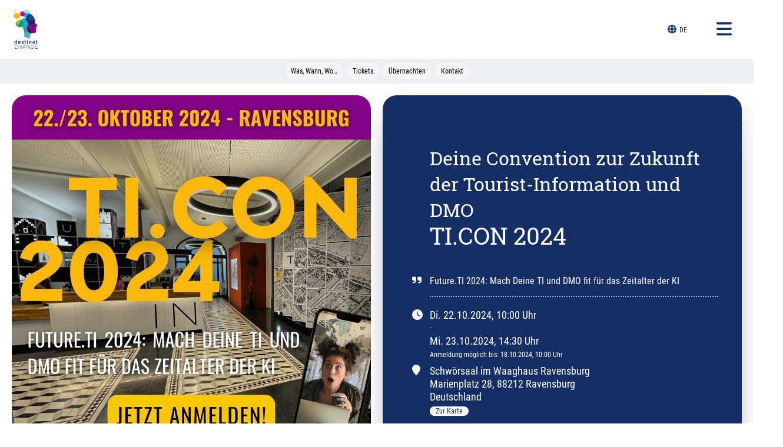

--- FILE ---
content_type: text/html;charset=UTF-8
request_url: https://app.guestoo.de/public/event/e5357a86-4900-4a1e-a9fe-48ac5757274e
body_size: 9820
content:
<!doctype html><html id="guestooApp" class="TEMPLATE_555   TEMPLATE_4 TEMPLATE_7 TEMPLATE_9 design_TEMPLATE_9  language-de " style="height:auto!important;min-height:auto!important" lang="de" ng-controller="appController as vm" ng-style="vm.appStyle.htmlStyle" ng-class="vm.appStyle.htmlClass" data-vue="false" data-translationversion="1768167913182" data-agency="agency:062fb587-7884-4094-ad85-5fb18272d3f2"><head><base href="/"><meta charset="utf-8"><meta name="viewport" content="width=device-width,initial-scale=1"><meta http-equiv="X-UA-Compatible" content="ie=edge"><meta id="validLanguages" name="validLanguages" content="de,de-DE-x-lvariant-DU,de-DE-x-lvariant-LS,en,nl,hu,uk,es,fr,it,pl,ru,pt,el,cs,zh,tr,ja,ar"/><script nonce="gstfa001">const FontAwesomeConfig={autoReplaceSvg:"nest"}</script><meta name="viewport" content="width=device-width,initial-scale=1,minimum-scale=1,maximum-scale=1,user-scalable=no"><meta name="mobile-web-app-capable" content="yes"><link rel="apple-touch-icon" sizes="57x57" href="/img/favicon/apple-icon-57x57.png"><link rel="apple-touch-icon" sizes="60x60" href="/img/favicon/apple-icon-60x60.png"><link rel="apple-touch-icon" sizes="72x72" href="/img/favicon/apple-icon-72x72.png"><link rel="apple-touch-icon" sizes="76x76" href="/img/favicon/apple-icon-76x76.png"><link rel="apple-touch-icon" sizes="114x114" href="/img/favicon/apple-icon-114x114.png"><link rel="apple-touch-icon" sizes="120x120" href="/img/favicon/apple-icon-120x120.png"><link rel="apple-touch-icon" sizes="144x144" href="/img/favicon/apple-icon-144x144.png"><link rel="apple-touch-icon" sizes="152x152" href="/img/favicon/apple-icon-152x152.png"><link rel="apple-touch-icon" sizes="180x180" href="/img/favicon/apple-icon-180x180.png"><link rel="icon" type="image/png" sizes="192x192" href="/img/favicon/android-icon-192x192.png"><link rel="icon" type="image/png" sizes="32x32" href="/img/favicon/favicon-32x32.png"><link rel="icon" type="image/png" sizes="96x96" href="/img/favicon/favicon-96x96.png"><link rel="icon" type="image/png" sizes="16x16" href="/img/favicon/favicon-16x16.png"><meta name="msapplication-TileColor" content="#ffffff"><meta name="msapplication-TileImage" content="/img/favicon/ms-icon-144x144.png"><meta name="theme-color" content="#fff" media="(prefers-color-scheme: light)"><meta name="theme-color" content="#546e7a" media="(prefers-color-scheme: dark)"><link rel="canonical" href="https://app.guestoo.de/public/event/e5357a86-4900-4a1e-a9fe-48ac5757274e"/><title>TI.CON 2024 • guestoo.de</title><meta name="description" content="Future.TI 2024: Mach Deine TI und DMO fit für das Zeitalter der KI"/><meta name="robots" content="index,follow"><meta name="revisit-after" content="7 days"><meta name="twitter:url" content="https://app.guestoo.de/public/event/e5357a86-4900-4a1e-a9fe-48ac5757274e"><meta name="twitter:title" content="TI.CON 2024"><meta name="twitter:description" content="Future.TI 2024: Mach Deine TI und DMO fit für das Zeitalter der KI"><meta name="twitter:card" content="summary_large_image"/><meta name="twitter:image" content="https://app.guestoo.de/proxy/api/asset/f56a523e-c9fc-4a20-b5d0-df38e69d2119.jpg?x=1717366602148&amp;dimension=Regular_1000"><meta property="og:url" content="https://app.guestoo.de/public/event/e5357a86-4900-4a1e-a9fe-48ac5757274e"><meta property="og:title" content="TI.CON 2024"><meta property="og:description" content="Future.TI 2024: Mach Deine TI und DMO fit für das Zeitalter der KI"><meta property="og:image" content="https://app.guestoo.de/proxy/api/asset/f56a523e-c9fc-4a20-b5d0-df38e69d2119.jpg?x=1717366602148&amp;dimension=Regular_1000"><meta property="og:image:width" content="2000"/><meta property="og:image:height" content="1414"/><script defer="defer" src="/app/vendor.eenbo4.2c45bb6dcb9ce100.chunk.js"></script><script defer="defer" src="/app/vendor.9bn8fx.5d9202256756611a.chunk.js"></script><script defer="defer" src="/app/vendor.tp0y78.e9399ee71cf7d02a.chunk.js"></script><script defer="defer" src="/app/vendor.lodu2u.7efbbc6a869e7593.chunk.js"></script><script defer="defer" src="/app/vendor.jtlx97.4906c3092f29a2e4.chunk.js"></script><script defer="defer" src="/app/vendor.76qf3c.fd90c4916ff648d6.chunk.js"></script><script defer="defer" src="/app/vendor.or94kf.2958229e6eb1a1a5.chunk.js"></script><script defer="defer" src="/app/vendor.g8yglq.5c8ce46f5a7301cc.chunk.js"></script><script defer="defer" src="/app/vendor.xjqfyp.21d06030bbb0628b.chunk.js"></script><script defer="defer" src="/app/vendor.g5xl07.ce6eb3938dddd009.chunk.js"></script><script defer="defer" src="/app/public.7173edf62a8e66bd.chunk.js"></script><script defer="defer" src="/app/frame.25fa5bf63e954e6a.chunk.js"></script><script defer="defer" src="/app/fontawesome.9a2eefe37d176f79.chunk.js"></script><link href="/app/vendor.lodu2u.631928d55de31f80.min.css" rel="stylesheet"><link href="/app/vendor.jtlx97.41ba9038227b2fdb.min.css" rel="stylesheet"><link href="/app/vendor.g5xl07.154c44f4ab3976d7.min.css" rel="stylesheet"><link href="/app/public.5a24b591bfcb7ef1.min.css" rel="stylesheet"><style>md-toolbar.md-error-theme, .md-button.md-error-theme.md-primary.md-raised:not([disabled]):hover, .md-button.md-error-theme.md-primary.md-raised {
	background-color: #152f66 !important;
}

.inline-dialog h1 {
    color: #152f66;
}

.inline-dialog h2 {
    color: #152f66;
}

.registerCallToAction-scroll {
	background-color: #152f66 !important;
}
md-tabs.md-default-theme .md-tab.md-active, md-tabs .md-tab.md-active, md-tabs.md-default-theme .md-tab.md-active md-icon, md-tabs .md-tab.md-active md-icon, md-tabs.md-default-theme .md-tab.md-focused, md-tabs .md-tab.md-focused, md-tabs.md-default-theme .md-tab.md-focused md-icon, md-tabs .md-tab.md-focused md-icon {
	color: #152f66;
}
md-tabs.md-default-theme md-ink-bar, md-tabs md-ink-bar {
	color: #152f66;
	background-color: #152f66;
}
.showMore a {
	background-color: #152f66;
}
md-tabs.md-default-theme md-ink-bar, md-tabs md-ink-bar {
	color: #152f66;
	background-color: #152f66;
}

.agreements-container .aggrement-item .switcher md-switch.md-default-theme.md-checked .md-thumb,
.agreements-container .aggrement-item .switcher md-switch.md-checked .md-thumb {
    background-color: #152f66;
}

.agreements-container .aggrement-item .switcher md-switch.md-default-theme.md-checked .md-ink-ripple,
.agreements-container .aggrement-item .switcher md-switch.md-checked .md-ink-ripple {
    color: #152f66;
}

.agreements-container .aggrement-item .switcher md-switch.md-default-theme.md-checked .md-bar,
.agreements-container .aggrement-item .switcher md-switch.md-checked .md-bar {
    background-color: #152f66;
}

.event-actions .share a:hover {
    color: #152f66;
}
.event-actions .meineEvents a {
	color: #152f66;
}
@media (max-width: 650px) {
	.event-actions .meineEvents a {
		border: 1px solid #152f66;
	}
}

.visitorCount-choice-hint .icon,
.visitorCount-choice-hint h3 {
	color: #152f66;
}


.event-actions .meineEvents a:hover {
	background-color: #152f66;
	color: #fff;
}

.event-actions a.callToAction {
    background-color: #152f66;
}

#content .mainInfos .agency-details .header-label {
    color: #152f66;
}

#content .mainInfos .agency-details h2 {
    color: #152f66;
}

#content .mainInfos .event-conditions h2 {
    color: #152f66;
}
#content a.miniCTA {
    background-color: #152f66;
}
#content .info-field a.miniCTA {
    background-color: #152f66;
}

#content .mainInfos header h1 {
    color: #152f66;
}

#page-header .event-nav ul li a {
	color: #152f66;
}
.bgImagePublic #page-header .event-nav ul li a {
	color: #fff;
}


#page-header .event-nav ul li.callToAction a {
    background-color: #152f66;
}

a {
    color: #152f66;
}

md-toolbar.md-default-theme:not(.md-menu-toolbar),
md-toolbar:not(.md-menu-toolbar) {
    background-color: #152f66;
}

.md-button.md-default-theme.md-primary.md-fab,
.md-button.md-primary.md-fab,
.md-button.md-default-theme.md-primary.md-raised,
.md-button.md-primary.md-raised {
    background-color: #152f66;
}

.md-button.md-default-theme.md-primary.md-fab:not([disabled]).md-focused, .md-button.md-primary.md-fab:not([disabled]).md-focused, .md-button.md-default-theme.md-primary.md-fab:not([disabled]):hover, .md-button.md-primary.md-fab:not([disabled]):hover, .md-button.md-default-theme.md-primary.md-raised:not([disabled]).md-focused, .md-button.md-primary.md-raised:not([disabled]).md-focused, .md-button.md-default-theme.md-primary.md-raised:not([disabled]):hover, .md-button.md-primary.md-raised:not([disabled]):hover {
    background-color: #152f66;
}
#content .mainInfos .more-content h2, #content .mainInfos .more-content h3, #content .mainInfos .more-content h4 {
	color: #152f66;
}
.callToActionButton button {
    background-color: #152f66;
}

button.callToActionButton {
    background-color: #152f66;
}

md-input-container:not(.md-input-invalid).md-input-focused .md-input {
    border-color: #152f66;
}

md-input-container:not(.md-input-invalid).md-input-focused label {
    color: #152f66;
}

md-select.md-default-theme:not([disabled]):focus .md-select-value, md-select:not([disabled]):focus .md-select-value {
	border-bottom-color: #152f66 !important;
}
.md-select-value>span:not(.md-select-icon) .md-text {
	color: #152f66 !important;
}

.inline-dialog .miniCta, .info-message .miniCta {
	background-color: #152f66;
}

/* --------- bgImagePublic--------- */
.bgImagePublic #content p.info-field {
	border-top: 2px solid #152f66;
	border-bottom: 2px solid #152f66;
}

#content-sections .section-item-wrapper.info-field-border-btm .section-item {
	border-bottom: 2px solid #152f66 !important;
	margin-bottom: 20px;

	header h3 {
		padding-bottom: 0;
	}
}

/* --------- bgImagePublic--------- */
.bgImagePublic #content .mainInfos .agency-details {
	border-top: 2px solid #152f66;
}

/* --------- bgImagePublic--------- */
.bgImagePublic #content .mainInfos .event-conditions {
	border-top: 2px solid #152f66;
}

md-checkbox.md-default-theme:not([disabled]).md-primary.md-checked .md-ink-ripple, md-checkbox:not([disabled]).md-primary.md-checked .md-ink-ripple {
	color: #152f66;
}
md-checkbox.md-default-theme:not([disabled]).md-primary.md-checked .md-icon, md-checkbox:not([disabled]).md-primary.md-checked .md-icon {
	background-color: #152f66;
}


.bgImagePublic .section-gallery {
	border-top: 2px solid #152f66;
}

.section-gallery .section-gallery-header h2 {
	color: #152f66;
}


.paging-container md-select {
	color: #152f66 !important;
}
.paging-container .md-select-value > span:not(.md-select-icon) {
	color: #152f66;
}
.paging-container .md-select-value > span.md-select-icon {
	color: #152f66;
}

.paging-container .pages .prev-next a {
	color: #152f66;
}.paging-container .options .option a {
	color: #152f66;
}

.langSwitcher .languages a:hover, .langSwitcher .languages a.active {
	color: #152f66 !important;
}
.langSwitcher .lang-icon {
	color: #152f66 !important;
}
.langSwitcher .languages a.active, .langSwitcher .languages a:hover {
	color: #152f66 !important
}

#footer {
	border-color: #152f66;
}


.bgImagePublic .langSwitcher {
	border-color: #152f66;
}

.form-message-login-code .icon {
	color: #152f66;
}

.cookieinfo > .cookieinfo-close {
	background-color: #152f66 !important;
}
.cookieinfo > span a {
	color: #152f66 !important;
}
.cookieinfo {
	border-color: #152f66 !important;
}

a.eventFileItem {
	color: #152f66 !important;
}
a.eventFileItem:hover {
	background-color: #152f66 !important;
	color: #fff !important;
}
.bgImagePublic a.eventFileItem {
	border-color: #152f66 !important;
} 


.begleitperson-container .header span {
	color: #152f66 !important;
}



.info-message .message .frame-code .submit, .frame-code.single .submit {
	color: #152f66 !important;
}
.ticket-type li.ticket-choice.active,
.ticket-type li.ticket-choice.active.vipTicket {
	background-color: #152f66 !important;
	color: #fff !important;
	border-color: #152f66 !important;
}
.ticket-type li.ticket-choice.vipTicket {
	color: #152f66 !important;
}
.ticket-type.subTickets li.ticket-choice.active,
.ticket-type.subTickets li.ticket-choice.active.vipTicket {
	background-color: #fff !important;
	border-color: #152f66;
	color: #152f66 !important;
}


.message-section h2 {
	color: #152f66 !important;
}
.page-pay header h1 {
	color: #152f66 !important;
}
.abo-plan .abo-plan-headline h3 {
	color: #152f66 !important;
}
.abo-plan li.plan-choice.active {
	border-color: #152f66 !important;
	background-color: #152f66 !important;
}



/* messages */
#content header .text h1 {
	color: #152f66 !important;
}
header .text h1 {
	color: #152f66 !important;
}
/* ######################################################## */
/* Switcher */
/* ######################################################## */
/*
md-switch.md-checked .md-thumb:before {
	background-color: #152f66;
}

md-switch.md-default-theme.md-checked .md-bar, md-switch.md-checked .md-bar {
	border-color: #152f66;
}*/

.framedInputs .label-special {
	background-color: #152f66 !important;
}

.framedInputs md-input-container.md-default-theme .md-input,
.framedInputs md-input-container .md-input,
.framedInputs .image-file-upload.single-file .upload-container,
.framedInputs md-select.md-default-theme .md-select-value,
.framedInputs md-select .md-select-value,
.framedInputs md-select:not([disabled]):focus .md-select-value {
	color: #152f66;
}

.loading-event .icon {
	color: #152f66;
}


/* sections */
.bgImagePublic #content-sections .section-item {
	border-color: #152f66;
}

.bgImagePublic #content-sections .section-item.showDetails {
	border-color: #152f66;
}
.bgImagePublic #content-sections .section-item.showDetails header {
	border-color: #152f66;
}
	
#content-sections .section-item header h3 {
	color: #152f66;
}
#content-sections .section-item header .header-action-icon {
	color: #152f66;
}
#content-sections .section-item.noContent {
	border-bottom-color: #152f66 !important;
	border-top-color: #152f66 !important;
}
.bgImagePublic #content-sections .section-item.noContent {
	border-bottom-color: #152f66 !important;
	border-top-color: #152f66 !important;
}

/* subnav */
@media (min-width: 651px) {
	#page-header .event-nav li:hover .subNav {
		background-color: #152f66;
		
	}
	#page-header .event-nav li:hover .subNav:after  {
		border-color: #152f66 transparent;
	}
}


/* ######################################################## */
/* rhichtextContent */
/* ######################################################## */
.rhichtextContent h2 {
	color: #152f66;
}
.rhichtextContent h3 {
	color: #152f66;
}
.rhichtextContent h4 {
	color: #152f66;
}

/* ######################################################## */
/* mini-CTA-newWindow */
/* ######################################################## */
.mini-CTA-newWindow {
	color: #152f66;
	border-color: #152f66;
}

/* ######################################################## */
/* MOBILE NAV */
/* ######################################################## */

@media (max-width: 650px) {
	
	#page-header .event-nav ul {
		background-color: #152f66;
		color: #fff;
	}
	#page-header .event-nav ul li.callToAction a {
		color: #152f66;
		color: #fff;
	}
	
	/* --------- bgImagePublic HEADER NAV --------- */
	.bgImagePublic #page-header .event-nav ul li a {
		background-color: transparent;
		color: #fff;
	}
	
	#page-header .event-nav ul li.callToAction a {
		background-color: #fff !important;
		color: #152f66 !important;
	}
	
}


/* ######################################################## */
/* PAYMENT Prozess */
/* ######################################################## */
.section-step.active {
	border-top-color: #152f66;
	border-bottom-color: #152f66;
}
	.section-step.active .header-step {
		color: #152f66;
	}

	.section-step.active .header-step .icon-counter {
		border-color: #152f66;
	}

	.section-step.active .header-step h3 {
		color: #152f66;
	}
.section-step .header-step a {
	color: #152f66;
}
.paymentMethod .paymentMethod-headline h3 {
	color: #152f66;
}
	.paymentMethod li.method.active > div.singleChoice  {
		color: #152f66;
		border-color: #152f66;
	}
	.paymentMethod li.method.active > div.hasSubChoices {
		color: #152f66;
		border-color: #152f66;
	}

.paymentMethod .subChoices li:hover, .paymentMethod .subChoices li.active {
	border-bottom-color: #152f66;
	color: #152f66;
}

/* register-form-fields-container */

.paymentDetails {
	color: #152f66;
}

md-select-value .md-text {
	color: #152f66;
}
md-input-container .md-input {
	color: #152f66;
}



/* ######################################################## */
/* intelli-tabs */
/* ######################################################## */
.intelligente-auswahl-gast .intelli-tabs a.active {
		background-color: #152f66;
}
.intelligente-auswahl-gast ul.hasTabs {
		border-top-color: #152f66;
	}

	.intelli-tabs-select select {
		background-color: #152f66;
	}
	.intelli-tabs-select:after {
		border-color: #152f66 transparent;
	}
.mobileNav-icon.mobileNav-open {
	color: #152f66;
}


/* ######################################################## */
/* THEME_1 */
/* ######################################################## */


@media (min-width: 651px) {
	
	.TEMPLATE_1 #page-header,
	.TEMPLATE_1 .bgImagePublic #page-header,
	.TEMPLATE_10 #page-header,
	.TEMPLATE_10 .bgImagePublic #page-header{
		border-bottom-color: #152f66;
	}
	
	.TEMPLATE_1 a.backLink,
	.TEMPLATE_10 a.backLink {
		color: #152f66;
	}
	.TEMPLATE_1 .bgImagePublic a.backLink,
	.TEMPLATE_10 .bgImagePublic a.backLink {
		color: #152f66;
	}
	.TEMPLATE_1 .mobileNav-icon.mobileNav-open,
	.TEMPLATE_10 .mobileNav-icon.mobileNav-open {
		color: #152f66;
	}
	.TEMPLATE_1 #page-header .event-nav ul,
	.TEMPLATE_10 #page-header .event-nav ul {
		background-color: #152f66;
	}
	.TEMPLATE_1 #page-header .event-nav ul li.callToAction a,
	.TEMPLATE_10 #page-header .event-nav ul li.callToAction a {
		color: #152f66 !important;
	}
	.TEMPLATE_1 .mobileNav-icon,
	.TEMPLATE_10 .mobileNav-icon {
		color: #152f66;
	}
	
	.TEMPLATE_1 .eyecatcher,
	.TEMPLATE_10 .eyecatcher {
		background-color: #152f66;
	}
	
	
	.TEMPLATE_1 #content,
	.TEMPLATE_10 #content {
		border-top-color: #152f66;
	}
	.TEMPLATE_1 #content:after,
	.TEMPLATE_10 #content:after {
		background-color: #152f66;
	}
	.TEMPLATE_1 #content:before,
	.TEMPLATE_10 #content:before {
		background-color: #152f66;
	}
	
	.TEMPLATE_1 .bgImagePublic .notFramed  .langSwitcher,
	.TEMPLATE_1 .notFramed  .langSwitcher,
	.TEMPLATE_10 .bgImagePublic .notFramed  .langSwitcher,
	.TEMPLATE_10 .notFramed  .langSwitcher{
		border-top: 2px solid #152f66;
	}
}

.eventpage-registration-info {
	color: #152f66;
}

.TEMPLATE_2 .eventpage-registration-info {
	color: #fff !important;
}

@media (max-width: 650px) {

.TEMPLATE_1 #page-header,
.TEMPLATE_10 #page-header {
	border-color: #152f66;
}
.TEMPLATE_1 a.backLink,
.TEMPLATE_10 a.backLink {
	color: #152f66;
}
.TEMPLATE_1 .mobileNav-icon.mobileNav-open,
.TEMPLATE_10 .mobileNav-icon.mobileNav-open {
	color: #152f66;
}

	/* --------- bgImagePublic HEADER --------- */
	.TEMPLATE_1 .bgImagePublic #page-header,
	.TEMPLATE_1 #page-header,
	.TEMPLATE_10 .bgImagePublic #page-header,
	.TEMPLATE_10 #page-header{
		border-color: #152f66;
	}
	.TEMPLATE_1 .bgImagePublic a.backLink, .TEMPLATE_1 a.backLink,
	.TEMPLATE_10 .bgImagePublic a.backLink, .TEMPLATE_10 a.backLink{
		color: #152f66;
	}

}

/* COUNTDOWN */
.event-actions .countdown, .inline-dialog .countdown {
	color: #152f66;
	border-color: #152f66;
}


/* ######################################################## */
/* TEMPLATE_2 */
/* ######################################################## */

html.TEMPLATE_2, html.TEMPLATE_2, html.TEMPLATE_2 body {
	background-color: #152f66 !important;
}
html.insideFrame.TEMPLATE_2, html.insideFrame.TEMPLATE_2 body {
	background-color: #fff !important;
}

@media (max-width: 651px) {
	html.TEMPLATE_2, html.TEMPLATE_2 body {
		background-color: #fff !important;
	}
	html.subPage, html.subPage body {
		background-color: #fff !important;
		background-image: none !important;
	}
}
html.subPage, html.subPage body {
	background-color: #fff !important;
	background-image: none !important;
}

@media (min-width: 651px) {

.TEMPLATE_2 #page-header {
	background-color: #152f66;
}
.TEMPLATE_2 .header-agency-logo {
	background-color: #152f66;
}

	/* --------- bgImagePublic HEADER --------- */
	.TEMPLATE_2 .bgImagePublic #page-header, .TEMPLATE_2 #page-header {
		background-color: #152f66;
	}

}


@media (max-width: 650px) {

.TEMPLATE_2 #page-header {
	background-color: #152f66;
}


.TEMPLATE_2 .header-agency-logo {
	background-color: #152f66;
}
	
	/* --------- bgImagePublic HEADER --------- */
	.TEMPLATE_2 .bgImagePublic #page-header, .TEMPLATE_2 #page-header {
		background-color: #152f66;
	}

}

/* MOBILE NAV */

@media (min-width: 651px) {
	
	.TEMPLATE_2 #page-header .event-nav ul {
		background-color: #152f66;
	}
	.TEMPLATE_2 #page-header .event-nav ul li.callToAction a {
		color: #152f66 !important;
	}
		

}

/* Eventdetails EYECATCHER */


@media (min-width: 651px) {
	
	.TEMPLATE_2 .eyecatcher {
		background-color: #152f66;
	}
	
	/*.TEMPLATE_2 .eyecatcher:before {
		background-color: #152f66;
	}*/
	
}

/* Lang-Switcher */

@media (min-width: 651px) {

	.TEMPLATE_2 .bgImagePublic .notFramed .langSwitcher, .TEMPLATE_2 .notFramed .langSwitcher {
		
	}
}

.TEMPLATE_2 .event-actions {
	background-color: #152f66 !important;
}

/* ######################################################## */
/* TEMPLATE_3 */
/* ######################################################## */

html.TEMPLATE_3,
html.TEMPLATE_3 body {
	background-color: #152f66 !important;
}
html.insideFrame.TEMPLATE_3,
html.insideFrame.TEMPLATE_3 body {
	background-color: #fff !important;
}


/* ######################################################## */
/* SURVEY */
/* ######################################################## */

.survey-body header h1,
.footer-infos-terms a {
	color: #152f66;
}
.survey-body .field {
	padding-bottom: 20px !important;
}

/* voting */
.type-voting .voting-area a:hover {
	color: #152f66;
}
.type-voting .voting-area li.active a, .type-voting .voting-area li.active a:hover {
	background-color: #152f66;
	border-color: #152f66;
	color: #fff !important;
}
.survey-body .footer-links a {
	color: #152f66;
}
.survey-body .langSwitcher .languages a.active, .survey-body .langSwitcher .languages a.active:hover {
	color: #152f66;
}


/* ######################################################## */
/* SURVEY 2 */
/* ######################################################## */

.survey-body header h1,
.footer-infos-terms a {
	color: #152f66;
}
.survey-body .field {
	padding-bottom: 20px !important;
}

/* voting */
.type-voting .voting-area a:hover {
	color: #152f66;
}
.type-voting .voting-area li.active a, .type-voting .voting-area li.active a:hover {
	background-color: #152f66;
	border-color: #152f66;
	color: #fff !important;
}
.survey-body .footer-links a {
	color: #152f66;
}
.survey-body .langSwitcher .languages a.active, .survey-body .langSwitcher .languages a.active:hover {
	color: #152f66;
}

.voting-area.typeStars a:hover, .voting-area.typeStars li.active a, .voting-area.typeStars li.active a:hover  {
		color: #152f66 !important;
		background-color: transparent !important;
}



.voting-area.typeStars a:hover,
.voting-area.typeStars li.active a,
.voting-area.typeStars li.active a:hover  {
		color: #152f66 !important;
		background-color: transparent !important;
}
.voting-area.typeStars a:hover .number,
.voting-area.typeStars li.active a .number,
.voting-area.typeStars li.active a:hover .number  {
		color: #fff !important;
}


.showDetails .eventAppNav-sub {
	background-color: #152f66;
}



/* ######################################################## */
/* SECTIONS */
/* ######################################################## */
#content-sections .type-HEADLINE .section-item {
	border-bottom-color: #152f66 !important;
	border-top-color: #152f66 !important;
}
	.bgImagePublic #content-sections .section-item.noContent {
		border-bottom-color: #152f66 !important;
		border-top-color: #152f66 !important;
	}
	
/* ######################################################## */
/* PAGE HEADER EXTENDED */
/* ######################################################## */
/*#page-header-extended {
	background-color: #152f66;
}*/
#page-header-extended h1 {
	color: #152f66;
}
#page-header-extended .backLink-extended {
	color: #152f66;
}
#page-header-extended .mobileNav-icon-extended,
.backLink-extended {
	color: #152f66;
}
#event-nav-extended .mobileNav-icon-extended {
	color: #fff;
}
.callToAction-extern {
	color: #152f66 !important;
	border-color: #152f66 !important;
}
.eventAppNav {
	background-color: #152f66;
}
.showNav #page-header-extended .event-nav {
	background-color: #152f66;
}

.TEMPLATE_2 .specialLangSwitcher .langSwitcher .lang-icon {
	background-color: #152f66;
	color: #fff;
}
.TEMPLATE_2 .specialLangSwitcher .langSwitcher .lang-icon {
	background-color: #152f66;
}
.TEMPLATE_2 .specialLangSwitcher .langSwitcher:hover {
	background-color: #152f66;
}
.TEMPLATE_2 .langSwitcher .languages a.active, .langSwitcher .languages a,
.TEMPLATE_2 .langSwitcher .languages a.active, .langSwitcher .languages a:hover {
	color: #fff;
}
.TEMPLATE_2 .specialLangSwitcher .langSwitcher:hover .languages {
	background-color: #152f66;
}

/* ######################################################## */
/* SUB GENERAL */
/* ######################################################## */

.content-publicSub-header .searchForm-container input {
	color: #152f66 !important;
}

/* ######################################################## */
/* SOCIAL > participants */
/* ######################################################## */
.participants-list .participant .image {
	background-color: #152f66 !important;
}
.participants-list .participant .text .name {
	color: #152f66 !important;
}
.participants-list .participant .text .details {
	color: #152f66 !important;
}
.participants-list .participant .text .tag {
	border-color: #152f66 !important;
	color: #152f66 !important;
}
.participantDetails-intro .text .name {
	color: #152f66 !important;
}
.participantDetails-intro .text .details {
	color: #152f66 !important;
}
.participantDetails-intro .text .tag {
	border-color: #152f66 !important;
	color: #152f66 !important;
}
.grid-item.type-text .text-wrapper .mainText {
	color: #152f66 !important;
}
.grid-item .text-wrapper .mainText .mainText-title {
	color: #152f66 !important;
}
.subPage-subHeader {
	color: #152f66;
}
/* ######################################################## */
/* event-nav-extended-mainActions */
/* ######################################################## */
.event-nav-extended-mainActions .button-wrapper a {
	color: #152f66;
}
.event-nav-extended-footer,
.showNav #event-nav-extended {
	background-color: #152f66 !important;
}








.iFramed .event-item .event-item-info .event-item-when-where li {
	color: #152f66 !important;
}
#postMessage {
	border-color: #152f66;
	color: #152f66;
}
#postMessage .icon .fa-check-circle {
	color: #152f66 !important;
}
.streamPost .image-file-upload.single-file .status {
	background-color: #152f66 !important;
}
md-tabs .md-tab.md-active {
	color: #152f66 !important;
}
.teaser-tabs-wrapper .grid-list.teaser-gallery .grid-item .image-title,
.type-MULTI_IMAGE .image-title {
	/* background-color: #152f66 !important; */
}


.framedInputs .label-special.more-text {
	color: #152f66 !important;
}
.commentsModalContainer .commentsModal-wrapper .comment.comment-owner .comment-comment {
	background-color: #152f66 !important;
}
.participants-list .participant .icon .bookmarked-icon {
	color: #152f66 !important;
}
.participants-list .participant.bookmarked {
	border-color: #152f66 !important;
}




.showNewPosts {
	background-color: #152f66;
}
.grid-item .image-wrapper .zoom-button {
	border-color: #152f66 !important;
	color: #152f66 !important;
}
.showNewPosts:after {
  border-color: #152f66 !important;
}


.ticketCounter2 {
	background-color: #152f66 !important;
}
.ticketCounter2 .counterIcon {
	color: #152f66 !important;
	border-color: #152f66 !important;
}
.intelligente-auswahl-gast .label {
	color: #152f66 !important;
}



.deputy_mail {
	border-color: #152f66 !important;
}
.deputy_mail .legende {
	color: #152f66 !important;
}


.info-message .miniCta-new {
	background-color: #152f66 !important;
}
.info-message .miniCta-new.notImportant {
	background-color: #fff !important;
	color: #152f66 !important;
	border-color: #152f66 !important;
}

/* ######################################################## */
/* SEATINGPLAN */
/* ######################################################## */

.sp-step-pk .pk-area-select .back,
.ticketCounter3 {
	background-color: #152f66;
}
.sp-step-pk .pk-area-select .select select,
.public-seatingplan .sp-header .area-select select,
.ticketCounter3 .counterIcon {
	border-color: #152f66;
	color: #152f66;
}
.ticket-choice .choose-ticket,
.sp-step-pk .pk-area-pk-choice .priceCategorie .pk-seat	.pk-ticketType .name,
.public-seatingplan .sp-header .area-step {
	color: #152f66;
}
.public-seatingplan .sp-main .sp-choose .seat,
md-dialog .md-actions, md-dialog md-dialog-actions {
	border-color: #152f66;
}



md-tooltip {
	color: #152f66 !important;
	border-color: #152f66;
}


/* timeslot-container */

.timeslot-container .timeslot-type li.timeslot-choice.active {
	color: #152f66 !important;
}
.timeslot-container .timeslot-type li.timeslot-choice.active .timeslot-icon.iconChecked .fa-check-circle {
	color: #152f66 !important;
}



.timeslotDetails strong {
	color: #152f66;
}


.birthdayPlain .datepickerPlain-item select,
.datepickerPlain-item input,
.datepickerPlain-item input div {
	color: #152f66 !important;
}

.requireContainer  .container .container-header {
	background-color: #152f66 !important;
}

.message-default {
	border-color: #152f66;
	color: #152f66;
}

.verifoo-pin-container {
	border-color: #152f66;
}

.verifoo-pin-container .pin {
	color: #152f66;
}

.verifoo-pin-container input {
	border-color: #152f66;
	color: #152f66;
}

.frame-code.single.coupon-code input {
	border-color: #152f66;
	color: #152f66;
}
	.frame-code.single.coupon-code input::placeholder { /* Chrome, Firefox, Opera, Safari 10.1+ */
		color: #152f66;
	}
	.frame-code.single.coupon-code input:-ms-input-placeholder { /* Internet Explorer 10-11 */
		color: #152f66;
	}
	.frame-code.single.coupon-code input::-ms-input-placeholder { /* Microsoft Edge */
		color: #152f66;
	}


/* ######################################################## */
/* TEMPLATE 4 */
/* ######################################################## */

.TEMPLATE_4  div.teaser-tabs-wrapper .teaser-tabs-wrapper .showMore a,
.TEMPLATE_4  div.teaser-tabs-wrapper .md-tab,
.TEMPLATE_4  #content .agency-details p.info-field a.miniCTA,
.TEMPLATE_4 #content .mainInfos #event-downloads a.eventFileItem,
.TEMPLATE_4 #content a.eventFileItem  {
	background: #fff !important;
}
.TEMPLATE_4  div.teaser-tabs-wrapper .md-tab.md-active,
.TEMPLATE_4 div.teaser-tabs-wrapper .md-tab.md-active,
.TEMPLATE_4  cp-language-switcher.insidePage .langSwitcher .lang-icon,
.TEMPLATE_4 div.teaser-tabs-wrapper md-tabs .md-tab.md-active{
	color: #fff !important;
}
.TEMPLATE_4 #content .mainInfos .event-details-header,
.TEMPLATE_4  div.teaser-tabs-wrapper .md-tab.md-active,
.TEMPLATE_4 #content-sections .type-HEADLINE {
	background-color: #152f66;
}

.TEMPLATE_4  #content .event-details-header .info-field a.miniCTA,
.TEMPLATE_4 a.backLink,
.TEMPLATE_4 .mobileNav-icon.mobileNav-open,
.TEMPLATE_5 .mobileNav-icon.mobileNav-open,
.TEMPLATE_4 .showNav .mobileNav-icon.mobileNav-close,
.TEMPLATE_4 .mobileNav-icon,
.TEMPLATE_4  .more-content.event-description .event-description-icon,
.TEMPLATE_4  div.teaser-tabs-wrapper .teaser-tabs-wrapper .showMore a,
.TEMPLATE_4 .headlineTeaser,
.TEMPLATE_4  div.teaser-tabs-wrapper .md-tab,
.TEMPLATE_4  #content .agency-details p.info-field a.miniCTA,
.TEMPLATE_4 #content .mainInfos #event-downloads a.eventFileItem:hover,
.TEMPLATE_4  .section-TEXTONLY-icon,
.TEMPLATE_4  .showMore a,
.TEMPLATE_4 a.eventFileItem,
.TEMPLATE_4 #content a.eventFileItem:hover {
	color: #152f66 !important;
}
.TEMPLATE_4  div.teaser-tabs-wrapper .teaser-tabs-wrapper,
.TEMPLATE_4  div.teaser-tabs-wrapper .teaser-tabs-wrapper .showMore a,
.TEMPLATE_4  div.teaser-tabs-wrapper .md-tab,
.TEMPLATE_4 #content .mainInfos #event-downloads a.eventFileItem,
.TEMPLATE_4 #content .mainInfos .eventFilesList,
.TEMPLATE_4  #content-sections .type-HEADLINE,
.TEMPLATE_4  .showMore a,
.TEMPLATE_4 .headlineTeaser,
.TEMPLATE_4 a.eventFileItem,
.TEMPLATE_4 #content a.eventFileItem {
	border-color: #152f66;
}

.md-select-menu-container.withSearch md-select-menu md-select-header input {
	color: #152f66;
	border-color: #152f66;
}


.TEMPLATE_8 #content-sections .type-HEADLINE .section-item {
	border: none !important;
}
.TEMPLATE_8 #content-sections .type-HEADLINE {
	background-color: #152f66;
	color: #fff;
}
.TEMPLATE_8 #content-sections .type-HEADLINE h3,
.TEMPLATE_8 #content-sections .type-HEADLINE h3 small {
	color: #fff;
}

md-select-menu md-content md-option[selected] {
	color: #152f66 !important;
}
.timeslots-options__singleSelection div.timeslotOption__availabilities .verfuegbarkeit {
	border-color: #152f66 !important;
}
.timeslots-options__singleSelection div.timeslotOption__label {
	border-right-color: #152f66 !important;
}

.eventAppNav > ul li a .badge,
.event-nav-extended-mainLinks .mainLi .badge {
	color: #152f66 !important;
}

.galleryCategorieOverview-container a {
	background-color:  #152f66 !important;
}
.gallerySwitcher select {
	border-color: #152f66 !important;
	color: #152f66 !important;
}
.gallerySwitcher .downloadGalleryCategorie,
.downloadFullGallery {
	background-color: #152f66 !important;
}
.referencelist-style01 .fileupload a .legende,
.referencelist-style01 .fileupload a .icons .icon{
	color: #152f66 !important;
}
.referencelist-style01 .fileupload {
	border-color: #152f66 !important;
}


md-dialog.modal-100-mobile.roundedCorners .closeButton {
	color: #152f66 !important;
}

.youTube-info a {
	background-color: #152f66;
}
.youTube-info b {
	color: #152f66;
}

.TEMPLATE_10 .headlineDownloads {
	border-color: #152f66 !important;
}

.addCompanion {
	border-color: #152f66 !important;
	color: #152f66 !important;
}

.sp-zoom span {
	color: #152f66 !important;
	border-color: #152f66 !important;
}




/* PUBLIC OVERRIDES */
.referencelist-style01 .fileupload a .legende { font-size: 18px;}
.referencelist-style01 .fileupload {
	margin: 0px 10px 20px 10px;
	border-radius: 20px;
	box-shadow: inset 2px 2px 5px rgba(0,0,0,.15);
}




.countdown-wrapper .cd-time-wrapper .cd-time .counter {
	background: #152f66 !important;
}

.countdown-wrapper .cd-time-wrapper .cd-time .counter .overlay-01 {
	border-top-color: #152f66;
	border-left-color: #152f66;
	border-right-color: #152f66;
}

.countdown-wrapper .cd-time-wrapper .cd-time .counter .overlay-02 {
	border-bottom-color: #152f66;
	border-left-color: #152f66;
	border-right-color: #152f66;
}

.countdown-wrapper .cd-time-wrapper .cd-time .label {
	color: #152f66;
}





.paymentPage body .paymentMethod-headline h3,
.paymentPage body .section-step .messageOnly h2,
.paymentPage body .section-step .messageOnly .icon,
.paymentPage body input[type="text"] {
	color: #152f66 !important;
}

.paymentPage body .section-step.active,
.section-step.active .header-step h2{
	border-color: #152f66 !important;
}
.paymentPage body .section-step.active .icon-counter,
.paymentPage body .section-step .header-step a {
	background-color: #152f66 !important;
}


.section-step.active .header-step h2 {
	color: #152f66 !important;
}.event-actions .share a:hover {
    color: #830487;
}
.event-actions a.callToAction {
    background-color: #830487;
}
#content a.miniCTA {
    background-color: #830487;
}
#content .info-field a.miniCTA {
    background-color: #830487;
}
#content .info-field .miniHint {
	color: #830487;
}

#page-header .event-nav ul li.callToAction a {
    background-color: #830487;
}

a {
    color: #830487;
}

.md-button.md-default-theme.md-primary.md-fab,
.md-button.md-primary.md-fab,
.md-button.md-default-theme.md-primary.md-raised,
.md-button.md-primary.md-raised {
    background-color: #830487;
}

.md-button.md-default-theme.md-primary.md-fab:not([disabled]).md-focused, .md-button.md-primary.md-fab:not([disabled]).md-focused, .md-button.md-default-theme.md-primary.md-fab:not([disabled]):hover, .md-button.md-primary.md-fab:not([disabled]):hover, .md-button.md-default-theme.md-primary.md-raised:not([disabled]).md-focused, .md-button.md-primary.md-raised:not([disabled]).md-focused, .md-button.md-default-theme.md-primary.md-raised:not([disabled]):hover, .md-button.md-primary.md-raised:not([disabled]):hover {
    background-color: #830487;
}

.callToActionButton button {
    background-color: #830487;
}

button.callToActionButton {
    background-color: #830487;
}

.inline-dialog .miniCta, .info-message .miniCta {
    background-color: #830487;
}

.event-actions a.callToActionNegative {
	color: #830487;
	border-color: #830487;

}
.event-actions a.callToActionNegative:hover {
	background-color: #830487;
}

/* messages */
#content .form-action-group button.negativeSubmit {
	background-color: #830487;
}


.registerCallToAction-button {
	background-color: #830487;
}


.buttonLikeLink.not-important-button {
		border-color: #830487 !important;
		color: #830487 !important;
		background-color: #fff !important;
	}

/* ######################################################## */
/* TEMPLATE_3 */
/* ######################################################## */

.template_3-signup .callToAction {
	color: #830487;
}

.template_3-signup .callToActionNegative {
	color: #830487;
}

.template_3-signup .callToAction.disabled {
	color: #830487;
}

.template_3-signup .countdown {
	color: #830487;
}

/* ######################################################## */
/* SURVEY */
/* ######################################################## */

.survey-body .smallCta {
	color: #830487;
	border-color: #830487;
}
.survey-body .bigCta {
	background-color: #830487;
	border-color: #830487;
}

.bigCta.messagePageCTA, .bigCta {
	background-color: #830487;
	border-color: #830487;
}

/* ######################################################## */
/* Switcher */
/* ######################################################## */
/*
md-switch .md-thumb:before {
	background-color: #830487;
}

md-switch.md-default-theme .md-bar, md-switch .md-bar {
	border: 1px solid #830487;
}*/


/* ######################################################## */
/* THEME_1 */
/* ######################################################## */
.TEMPLATE_1 .bgImagePublic .eyecatcher .eyecatcher-bg {
	background-color: #830487;
}
.TEMPLATE_1 .event-actions,
.TEMPLATE_10 .event-actions {
	border-color: #830487 !important;
}

/* ######################################################## */
/* THEME_2 */
/* ######################################################## */
.TEMPLATE_2 .event-actions {
	border-color: #830487 !important;
}


/* ######################################################## */
/* PAYMENT */
/* ######################################################## */
.button-explanation {
	border-color: #830487 !important;
	color: #830487 !important;
}

.missingFields-list span {
	background-color: #830487 !important;
}


/* ######################################################## */
/* Frame > Absage > Button */
/* ######################################################## */
.callToActionButton button {
	background-color: #830487 !important;
}
button.callToActionButton {
	background-color: #830487 !important;
}
.link-callToActionButton {
	border-color: #830487 !important;
	color: #830487 !important;
}


.frame-declineButton {
	border-color: #830487 !important;
	color: #830487 !important;
}
.frame-registerButton {
	background-color: #830487 !important;
}
.frame-registerButton.smaller.notImportant {
	border-color: #830487 !important;
	color: #830487 !important;
	background-color: #fff !important;
}

/* ######################################################## */
/* CALL TO ACTION BUTTON EVENTSEITE */
/* ######################################################## */

#content-sections .type-BUTTON .section-item a.section-cta-button {
	background-color:  #830487 !important;
}
#content-sections .type-BUTTON .section-item a.section-cta-button-small {
	border-color:  #830487 !important;
	color:  #830487 !important;
}
/* ######################################################## */
/* SOCIAL > general */
/* ######################################################## */
.userAction-footer .userAction-footer-mainAction {
	background-color: #830487 !important;
}
.userAction-footer-mainAction {
	background-color: #830487 !important;
}
.content-publicSub-header .searchForm-container .reset-button {
	color: #830487 !important;
}

/* ######################################################## */
/* SOCIAL > participants */
/* ######################################################## */
.participants-list .participant .icon {
	color: #830487 !important;
}
.participantDetails-options a {
	color: #830487 !important;
	border-color: #830487 !important;
}
.participantDetails-options a.active {
	border-color: #830487 !important;
	background: #830487 !important;
	color: #fff !important;
}

.grid-item .image-wrapper .likes .like-button {
	border-color: #830487 !important;
	color: #830487 !important;
}
.grid-item .image-wrapper .likes .comment-button {
	border-color: #830487 !important;
	color: #830487 !important;
}
.counter-badge {
	background-color: #830487 !important;
}
	
.grid-item .image-wrapper .likes .like-button.undoLike {
	background-color: #830487 !important;
	color: #fff !important;
}
.streamPost-button,
.streamPost .streamPost-button,
.streamPost button.streamPost-button {
	background-color: #830487;
}
.streamPost .streamPost-input input,
.streamPost .streamPost-input textarea {
	border-color: #830487 !important;
	color: #830487 !important;
}
.postAction {
	background-color: #830487;
}
.showNewPosts {
	background-color: #830487;
}
.grid-item .image-wrapper .zoom-button {
	border-color: #830487 !important;
	color: #830487 !important;
}
.showNewPosts:after {
  border-color: #830487 !important;
}

/* ######################################################## */
/* FORMULAR */
/* ######################################################## */
.introtextFrame {
	border-color: #830487 !important;
	color: #830487 !important;
}


/* ######################################################## */
/* SEATINGPLAN */
/* ######################################################## */

.sp-step-area .area-select .area .callToAction,
.sp-step-pk .pk-area-pk-cta .cta-button.mainAction,
.sp-step-pk .pk-area-pk-choice .priceCategorie .pk-header .addButton,
md-dialog#addSeat-dialog {
		background-color: #830487;
}
.sp-step-pk .pk-area-pk-cta .cta-button {
	border-color: #830487;
	color: #830487;
}
.addSeats-modal .buttons a.mainAction,
.addSeats-modal .numbers .addRemove,
.seatingplan-footer-info {
	color: #830487;
}

.change-seats {
	border-color: #830487;
	color: #830487;
}
.begleitperson-container .header a.takeOver {
		background: #830487;
}

.message-default .callToAction-list li a {
		background: #830487;
	}
	.message-default .callToAction-list li a.cta-less {
		color: #830487;
		border-color: #830487;
	}
	
	
	
	
	.info-message .message .frame-code input, .frame-code.single input {
	border-color: #830487;
	color: #830487;
}
	.frame-code.single.coupon-code input, .frame-code.single input {
		border-color: #830487;
		color: #830487;
	}
	.frame-code.single input::placeholder { /* Chrome, Firefox, Opera, Safari 10.1+ */
		color: #830487;
	}
	.frame-code.single input:-ms-input-placeholder { /* Internet Explorer 10-11 */
		color: #830487;
	}
	.frame-code.single input::-ms-input-placeholder { /* Microsoft Edge */
		color: #830487;
	}
	
	
.frame-code.single .submit .explanation {
	background: #830487;
}	
.info-message .message .frame-code .submit, .frame-code.single .submit {
	color: #830487;
}

/* ######################################################## */
/* TEMPLATE 4 */
/* ######################################################## */
@media (min-width: 651px) {

	.TEMPLATE_4 .event-actions {
		border-color: #830487;
		background-color: #fff;
	}
}
@media (max-width: 650px) {

	.TEMPLATE_4 .event-actions {
		border-color: #830487;
		background-color: #fff;
	}
}
.TEMPLATE_4 .event-actions a.callToAction,
.event-actions a.callToActionNegative:hover{
	background-color: #830487;
}
@media (max-width: 565px) {
	.event-actions a.callToAction {
		background-color: #830487;
	}
}
@media (max-width: 650px) {
	.event-actions a.callToAction {
		background-color: #830487;
	}
}


.event-actions a.callToAction.callToActioOK {
	background: #830487 !important;
}
.event-actions a.callToActionNegative {
	color: #830487;
	border-color: #830487;
}



.gastMenge-choices .choice:hover, .gastMenge-choices .choice.active {
	border-color: #830487;
}
.gastMenge-choices .choice:hover, .gastMenge-choices .choice.active {
	background-color: #830487 !important;
	color: #fff !important;
}
.gastMenge-choices .choice:hover, .gastMenge-choices .choice.active {
	border-color: #830487;
}
.gastMenge-choices .choice:hover, .gastMenge-choices .choice.active {
	background-color: #830487 !important;
	color: #fff !important;
}
.gastMenge-choices .choice {
	color: #830487 !important;
}


.timeslots-options__singleSelection.timeslotEasyStyle .timeslotDetails strong {
	color:  #830487 !important;
}

.matchmaking-searchBtn {
	background-color: #830487 !important;
}

.participants-list .participant.invertedStyle {
	border-color: #830487 !important;
}


.tags.biggerSize .tag .timeslotDetails a { background: #830487 !important; }



.public-seatingplan .sp-main .sitzplanCanvas-detailsModal .detailsModal-inside a {
	background-color: #830487 !important;
}
.public-seatingplan .sp-main .sitzplanCanvas-detailsModal .detailsModal-inside a:last-child {
	color: #830487 !important;
	border-color: #830487 !important;
}

.app-button-back {
	color: #830487 !important;
}
.liveVoice-button {
	background-color: #830487 !important;
	color: #ffffff;
}



.event-accentColor-bg,
.paymentPage body .section-step .paymentMethod li .singleChoice {
	background-color: #830487;
}
.paymentPage body .section-step .paymentMethod li .singleChoice {
	color: #FFF !important;
}







@media (max-width: 1024px) {

.event-actions .countdown, .inline-dialog .countdown {
	background: #830487 !important;
	color: #FFF !important;
}


}
/* #000000 */
#content p.info-field,
#content .mainInfos header p.introtext,
#content .mainInfos .more-content,
#content-sections .section-item header h3 small,
.rhichtextContent, .rhichtextContent p,
.introtextFrame,
.inline-dialog {
	color: #000000;
}
#content .info-field a.miniCTA-lowPrio {
	background-color: #000000;
}



/* ######################################################## */
/* SURVEY */
/* ######################################################## */
.survey-body header p,
.loading-event.pageStyle .icon,
.loading-event.pageStyle .messag,
.loading-event.inlineStyle .icon,
.loading-event.inlineStyle .message {
	color: #000000;
}

.survey-body .field {
	padding-bottom: 20px !important;
}

/* voting */
.type-voting .voting-label,
.survey-body md-input-container label,
.survey-body .intelligente-auswahl-gast .label {
	color: #000000 !important;
}


/* ######################################################## */
/* Cookie */
/* ######################################################## */
.cookieinfo > span {
	color: #000000 !important;
}

/* ######################################################## */
/* Social */
/* ######################################################## */
.grid-item .text-wrapper .mainText,
.streamPost .streamPost-imageUpload {
	color: #000000 !important;
}
.grid-item .image-wrapper .author .author-textinfo,
.grid-item .image-wrapper .likes .likes-textinfo {
	background-color: #000000 !important;
}
#public_profil md-switch {
	color: #000000 !important;
}

.stream-list .post-content-text {
	color: #000000 !important;
}

.streamPost .streamPost-imageUpload	.image-file-upload.single-file .upload-container .uploadArea {
	color: #000000 !important;
}

.deputy_mail md-switch .md-label {
	color: #000000 !important;
}

.info-message.message-error .message p {
		color: #000000 !important;
}

/* ######################################################## */
/* SEATINGPLAN */
/* ######################################################## */

.sp-step-area .image-map .name,
.sp-step-area .area-select .area .area-name,
.public-seatingplan .sp-main .sp-choose .seat.choosen .waiting,
.sp-step-pk .pk-area-pk-choice .priceCategorie .pk-seat .pk-seat-info {
	color: #000000;
}

.timeslot-container p {
	color: #000000;
}

/*
.birthdayPlain .datepickerPlain-label {
	color:#000000;
}
*/

.covidooStyle.framedInputs .label-special {
	background: #000000 !important;
}
.covidooStyle.framedInputs .label-special.more-text {
	background: #fff !important;
	color: #000000 !important;
}

.verifoo-pin-container {
	color: #000000;
}

.covidooStyle.framedInputs .label-special.more-text {
	color: #000000;
}


/* ######################################################## */
/* TEMPLATE_4 */
/* ######################################################## */
.TEMPLATE_4 #content-sections .type-BUTTON {
	margin: 40px 0px;
}
.TEMPLATE_4  #content-sections .type-IMAGEONLY,
.TEMPLATE_4 #content .mainInfos .event-image-inside {
background: #fff;
}
.TEMPLATE_4  #content .mainInfos .more-content.agency-details,
.TEMPLATE_4  #content-sections .type-YOUTUBE .section-item .section-content {
	background-color: #000000;
}
.TEMPLATE_4  #content .agency-details p.info-field a.miniCTA-lowPrio,
.TEMPLATE_4 #page-header-subnav ul li a {
	color: #000000;
}



md-switch.switch-break .md-label {
	color: #000000;
}


.paymentPage body .header-step p.content-step-summary,
.paymentPage body .header-step h2,
md-input-container:not(.md-input-invalid).md-input-has-value label {
	color: #000000;
}


.paymentPage body .section-step .icon-counter {
	background-color: #000000 !important;
}/* #d9d9d9 */
.langSwitcher .languages a,
.info-message .icon,
.info-message .message {
	color: #d9d9d9;
}

.publicFieldDescription {
	color: #d9d9d9;
}
.publicFieldDescription small {
	color: #d9d9d9;
}

/* ######################################################## */
/* SURVEY */
/* ######################################################## */
.survey-body .footer-infos,
.survey-body .footer-infos p.pre,
.survey-body .footer-infos p {
	color: #d9d9d9 !important;
}
.survey-body .field {
	padding-bottom: 20px !important;
}

/* voting */
.type-voting .voting-area a {
	color: #d9d9d9;
	border-color: #d9d9d9;
}
.survey-body .langSwitcher .languages a {
	color: #d9d9d9;
}

/* ######################################################## */
/* REGISTER */
/* ######################################################## */
.visitorCount-choice-hint .text {
	color: #d9d9d9;
}

/* ######################################################## */
/* SOCIAL > general */
/* ######################################################## */

.content-publicSub-header .searchForm-container input {
	border-color: #d9d9d9;
}
.content-publicSub-header .searchForm-container .doIt-button,
.streamPost .streamPost-input input,
#public_profil .public-info
 {
	color: #d9d9d9;
}
md-tabs .md-tab {
	color: #d9d9d9;
}
.noPosts {
	color: #d9d9d9;
}
.streamPost-input textarea {
	border-color:  #d9d9d9 !important;
}

.bgImagePublic #content .mainInfos .more-content ul {
	border-color: #d9d9d9 !important;
}
.framedInputs .label-special.subLabel {
	background: #d9d9d9 !important;
}

	/* ######################################################## */
/* SEATINGPLAN */
/* ######################################################## */
.sp-step-area .legende,
.sp-step-area .area-select .area .area-pks,
.pk-list .area-pks,
.sp-step-pk .legende,
.sp-step-pk .pk-area-pk-choice .priceCategorie .pk-header .pk-legende,
.sp-step-pk .pk-area-pk-choice .priceCategorie .pk-seat	.pk-ticketType .additional,
.sp-step-pk .pk-area-pk-choice .priceCategorie .pk-seat	.removeButton,
.max-tickets,
.public-seatingplan .sp-footer .legende,
.public-seatingplan .sp-main .sp-choose .seat .seat-meta-plan {
	color: #d9d9d9;
}
.sp-step-pk .pk-area-pk-choice .priceCategorie .pk-seat	.removeButton,
.ticket-choice .more-tickets .pk-ticketType,
.public-seatingplan .sp-main .sp-choose .seat.blocked,
.begleitperson-container,
.sp-step-pk .pk-area-promo-code {
	border-color: #d9d9d9;
}


.timeslot-container .timeslot-type li.timeslot-choice {
	color: #d9d9d9;
}

.birthdayPlain .datepickerPlain-item select {
	border-color: #d9d9d9;
}

/* ######################################################## */
/* TEMPLATE 4 */
/* ######################################################## */
.TEMPLATE_4  #content-sections .type-COLLAPSIBLE,
.TEMPLATE_4 cp-language-switcher.insidePage,
.TEMPLATE_4  div.teaser-tabs-wrapper.gallery-container,
.TEMPLATE_4 .action-spacer {
	background-color: #d9d9d9;
}


.downloadFullGallery.doLike {
	background: #d9d9d9 !important;
 }

.type-TABLE .section-design-table table {
	border-color: #d9d9d9;
}
.type-TABLE .section-design-table table tr td {
	border-color: #d9d9d9;
}
.type-TABLE .section-design-table table tr.sectionTable-th td {
	background-color: #d9d9d9 !important;
}



.teaser-tabs-wrapper .grid-list.teaser-gallery .grid-item .image-title,
.type-MULTI_IMAGE .image-title {
	color: #d9d9d9;
}



.paymentPage .page-pay .eventDetails-container h1,
.paymentPage .page-pay .eventDetails-container p {
	color: #d9d9d9;
}
.paymentPage body input[type="text"] {
	border-color: #d9d9d9;
}

.paymentPage body .header-step p.content-step-summary,
.section-step .header-step p,
.paymentPage body .section-step .content-step-edit.summaryStyle {
	color: #d9d9d9 !important;
}/* #ffffff */

/* ######################################################## */
/* SURVEY */
/* ######################################################## */
body.survey-body,
html.surveyPage,
.bg-image-mobile {
	background-color: #ffffff !important;
}

body.TEMPLATE_9,
html.TEMPLATE_9,
html.TEMPLATE_9 body,
.TEMPLATE_9 body.md-default-theme,
html.TEMPLATE_9 .md-default-theme,
.TEMPLATE_9 .action-spacer,
html.TEMPLATE_10,
html.TEMPLATE_10 body {
	background: #ffffff !important;
}/* #14b1e8 */
.field .info-message {
	background-color: #14b1e8;
}
#content .mainInfos .event-conditions,
#content .mainInfos .agency-details,
#content p.info-field,
#content .mainInfos header h1 .event-status {
	border-color: #14b1e8;
}

@media (min-width: 651px) {
	.TEMPLATE_1 .event-actions,
	.TEMPLATE_10 .event-actions {
		border-color: #14b1e8;
	}
}

.gastMenge-choices .choice {
	border-color: #14b1e8;
}
/* ######################################################## */
/* SURVEY */
/* ######################################################## */
.message-section,
header .text {
	border-color: #14b1e8;
}

/* ######################################################## */
/* SUB GENERAL */
/* ######################################################## */
.content-publicSub-header {
	border-color: #14b1e8;
}

#content .mainInfos .more-content ul {
	border-color: #14b1e8;
}

/* ######################################################## */
/* SOCIAL > participants */
/* ######################################################## */
.participants-list .participant {
	background-color: #14b1e8;
}
.userAction-footer-small {
	border-color: #14b1e8;
}
.grid-list .grid-item  {
	background-color: #14b1e8;
}
#public_profil md-switch {
	border-color: #14b1e8;
}
.stream-list .post-content-text {
	background-color: #14b1e8;
}

/* ######################################################## */
/* SEATINGPLAN */
/* ######################################################## */

.sp-step-area .area-select,
.sp-step-area .area-select .area,
.sp-step-area .area-select .area .area-pks  .area-pk .area-pk-color,
.pk-list .area-pks .area-pk .area-pk-color,
.sp-step-pk .pk-area-pk-choice,
.sp-step-pk .pk-area-pk-choice .priceCategorie,
.sp-step-pk .pk-area-pk-choice .priceCategorie .pk-seat,
.public-seatingplan .sp-header,
.public-seatingplan .sp-header .area-select,
.public-seatingplan .sp-footer,
.ticket-choice .more-tickets,
.sp-step-pk .pk-area-pk-ticketCounter,
.public-seatingplan .sp-header .area-step,
.addSeats-modal .numbers .addRemove.disabled {
	border-color: #14b1e8;
}
.addSeats-modal .numbers .addRemove.disabled {
	border-color: #14b1e8 !important;
}
.sp-step-pk .pk-area-pk-choice .priceCategorie .pk-header .pk-info .pk-color,
.sp-step-pk .pk-area-pk-choice .priceCategorie .pk-seat .pk-seat-info {
	background-color: #14b1e8;
}

.timeslot-container .timeslot-type li.timeslot-choice {
	border-color: #14b1e8;
}
.TEMPLATE_4.TEMPLATE_9 #content div.teaser-tabs-wrapper.participant-container {
	background: #14b1e8 !important;
}
.verifoo-pin-container {
	background: #14b1e8;
}

.eventAppNav ul li a {
	color: #14b1e8;
}
.eventAppNav ul li.active a {
	color: #fff;
}





/* ######################################################## */
/* TEMPLATE 4 */
/* ######################################################## */
.TEMPLATE_4  cp-language-switcher.insidePage .langSwitcher .languages a {
	color: #14b1e8;
}
.TEMPLATE_4  div.teaser-tabs-wrapper,
.TEMPLATE_4  #event-downloads,
.TEMPLATE_4 #content .mainInfos .event-image-inside-blank{
	background-color: #14b1e8;
}

/* ######################################################## */
/* TEMPLATE 7 */
/* ######################################################## */
/*.specialLangSwitcher .langSwitcher:hover .languages,
.specialLangSwitcher .langSwitcher:hover,
.TEMPLATE_4 #page-header-subnav {
	background-color: #14b1e8;
} */


/* ######################################################## */
/* TEMPLATE 9 */
/* ######################################################## */
.TEMPLATE_4 #content #content-sections .type-MULTI_FILE,
.TEMPLATE_4.TEMPLATE_9 #content #content-sections .type-MULTI_IMAGE,
.TEMPLATE_4.TEMPLATE_9 #content  div.teaser-tabs-wrapper.participant-container {
	background-color: #14b1e8;
}



.timeslots-options__singleSelection.timeslotEasyStyle .timeslotOption {
	border-color: #14b1e8;
}

.gallerySwitcher {
	border-color: #14b1e8;
}

.youTube-info {
	background-color: #14b1e8;
}

.TEMPLATE_10 #page-header-subnav {
	border-color: #14b1e8;
}

.type-TABLE .section-design-table table tr:nth-child(even) td {
	background-color: #14b1e8;
}


#content-sections .type-DIALOG .section-item {
	background: #14b1e8;
}

.agreements-container .aggrement-item {
	border-color: #14b1e8;
}

.visitor-choice-box-box {
	background: #14b1e8;
}



#content ol > li  {
	border-color: #14b1e8;
}



.paymentPage,
.paymentPage body {
	background: #14b1e8 !important;
}

.paymentPage body .section-step {
	border-color: #14b1e8;
}</style><script type="application/ld+json" nonce="gstcustom001">{"name":"TI.CON 2024","startDate":"2024-10-22T12:00:00","endDate":"2024-10-23T16:30:00","location":{"name":"Schwörsaal im Waaghaus Ravensburg","address":{"streetAddress":"Marienplatz 28","addressLocality":"Ravensburg","addressCountry":"DEU","postalCode":"88212","@type":"PostalAddress"},"@type":"Place"},"image":"https://app.guestoo.de/proxy/api/asset/f56a523e-c9fc-4a20-b5d0-df38e69d2119.jpg?x=1717366602148","description":"Future.TI 2024: Mach Deine TI und DMO fit für das Zeitalter der KI","url":null,"@context":"http://schema.org","@type":"Event"}</script></head><body style="height:auto!important;min-height:auto!important" page="default" ng-style="vm.appStyle.bodyStyle" ng-class="vm.appStyle.bodyClass" ng-controller="appController as vm" class=" "><ui-navigation ng-if="vm.appStyle.showMainMenu"></ui-navigation><div ui-view class="container"></div><footer ui-view="footer"></footer><div ui-view="modal" autoscroll="false"></div><span class="blender" ng-click="vm.appStyle.showMenu = false; showMenueOver = false"></span> <span ng-if="vm.appStyle.showHeaderBG !== false" class="headerBG" ng-class="vm.appStyle.headerBG"></span> <span class="bg-image-mobile"></span></body></html>

--- FILE ---
content_type: text/javascript
request_url: https://app.guestoo.de/app/vendor.76qf3c.fd90c4916ff648d6.chunk.js
body_size: 2342
content:
(self.webpackChunkcp_persoo_visitor_webapp=self.webpackChunkcp_persoo_visitor_webapp||[]).push([[57],{79324:function(e,t,i){var n;i=[i(91574)],void 0!==(t="function"==typeof(n=function(p){"use strict";var e,e=angular.module("ngQuill",["ngSanitize"]);return e.provider("ngQuillConfig",function(){var t={modules:{toolbar:[["bold","italic","underline","strike"],["blockquote","code-block"],[{header:1},{header:2}],[{list:"ordered"},{list:"bullet"}],[{script:"sub"},{script:"super"}],[{indent:"-1"},{indent:"+1"}],[{direction:"rtl"}],[{size:["small",false,"large","huge"]}],[{header:[1,2,3,4,5,6,false]}],[{color:[]},{background:[]}],[{font:[]}],[{align:[]}],["clean"],["link","image","video"]]},bounds:document.body,debug:"warn",theme:"snow",scrollingContainer:null,placeholder:"Insert text here ...",readOnly:false,trackChanges:"user",preserveWhitespace:false};this.set=function(e){e=e||{};if(e.modules)t.modules=e.modules;if(e.theme)t.theme=e.theme;if(e.placeholder!==null&&e.placeholder!==undefined)t.placeholder=e.placeholder.trim();if(e.readOnly)t.readOnly=e.readOnly;if(e.formats)t.formats=e.formats;if(e.bounds)t.bounds=e.bounds;if(e.scrollingContainer)t.scrollingContainer=e.scrollingContainer;if(e.debug||e.debug===false)t.debug=e.debug;if(e.trackChanges&&["all","user"].indexOf(e.trackChanges)>-1)t.trackChanges=e.trackChanges;if(e.preserveWhitespace)t.preserveWhitespace=true};this.$get=function(){return t}}),e.component("ngQuillEditor",{bindings:{modules:"<modules",theme:"@?",readOnly:"<?",format:"@?",debug:"@?",formats:"<?",placeholder:"<?",bounds:"<?",scrollingContainer:"<?",strict:"<?",onEditorCreated:"&?",onContentChanged:"&?",onBlur:"&?",onFocus:"&?",onSelectionChanged:"&?",ngModel:"<",maxLength:"<",minLength:"<",customOptions:"<?",styles:"<?",sanitize:"<?",customToolbarPosition:"@?",trackChanges:"@?",preserveWhitespace:"<?"},require:{ngModelCtrl:"ngModel"},transclude:{toolbar:"?ngQuillToolbar"},template:'<div class="ng-hide" ng-show="$ctrl.ready"><ng-transclude ng-transclude-slot="toolbar"></ng-transclude></div>',controller:["$scope","$element","$sanitize","$timeout","$transclude","ngQuillConfig",function(o,n,s,e,l,a){var r={};var h;var d;var u="html";var c=false;var f;var t=a.placeholder;var g;var m;this.setter=function(t){if(u==="html")return f.clipboard.convert(this.sanitize?s(t):t);else if(this.format==="json")try{return JSON.parse(t)}catch(e){return[{insert:t}]}return t};this.validate=function(e){var t=e.trim().length;if(this.maxLength)if(t>this.maxLength)this.ngModelCtrl.$setValidity("maxlength",false);else this.ngModelCtrl.$setValidity("maxlength",true);if(this.minLength>0)if(t<this.minLength&&t)this.ngModelCtrl.$setValidity("minlength",false);else this.ngModelCtrl.$setValidity("minlength",true)};this.$onChanges=function(e){if(e.ngModel){h=e.ngModel.currentValue;if(f){if(!c)if(h){if(e.ngModel.currentValue!==e.ngModel.previousValue)if(this.format==="text")f.setText(h);else f.setContents(this.setter(h))}else f.setText("");c=false}}if(f&&e.readOnly)f.enable(!e.readOnly.currentValue);if(f&&e.placeholder)f.root.dataset.placeholder=e.placeholder.currentValue;if(f&&d&&e.styles){var t=e.styles.currentValue;var i=e.styles.previousValue;if(i)for(var n in i)d.style[n]="";if(t)for(var s in t)if(t.hasOwnProperty(s))d.style[s]=t[s]}};this.$onInit=function(){if(this.placeholder!==null&&this.placeholder!==undefined)t=this.placeholder.trim();if(this.format&&["object","html","text","json"].indexOf(this.format)>-1)u=this.format;r={theme:this.theme||a.theme,readOnly:this.readOnly||a.readOnly,modules:this.modules||a.modules,formats:this.formats||a.formats,placeholder:t,bounds:this.bounds||a.bounds,strict:this.strict,scrollingContainer:this.scrollingContainer||a.scrollingContainer,debug:this.debug||this.debug===false?this.debug:a.debug}};this.$postLink=function(){e(function(){this._initEditor()}.bind(this),0)};this.$onDestroy=function(){f=null;if(g)g.removeListener("text-change");if(m)m.removeListener("selection-change")};this._initEditor=function(){var e=this.preserveWhitespace?angular.element("<pre></pre>"):angular.element("<div></div>");var t=n.children();d=e[0];if(r.bounds==="self")r.bounds=d;if(l.isSlotFilled("toolbar"))r.modules.toolbar=t.find("ng-quill-toolbar").children()[0];if(this.styles)for(var i in this.styles)if(this.styles.hasOwnProperty(i))d.style[i]=this.styles[i];if(!this.customToolbarPosition||this.customToolbarPosition==="top")t.append(e);else t.prepend(e);if(this.customOptions)this.customOptions.forEach(function(e){var t=p.import(e.import);t.whitelist=e.whitelist;if(e.toRegister)t[e.toRegister.key]=e.toRegister.value;p.register(t,true)});f=new p(d,r);this.ready=true;m=f.on("selection-change",function(e,t,i){if(e===null&&this.onBlur)this.onBlur({editor:f,source:i});else if(t===null&&this.onFocus)this.onFocus({editor:f,source:i});if(this.onSelectionChanged)this.onSelectionChanged({editor:f,oldRange:t,range:e,source:i});if(e)return;o.$applyAsync(function(){this.ngModelCtrl.$setTouched()}.bind(this))}.bind(this));g=f.on("text-change",function(t,i,n){var s=d.querySelector(".ql-editor").innerHTML;var l=f.getText();var r=f.getContents();var e=["<"+f.root.firstChild.localName+">","</"+f.root.firstChild.localName+">"];if(s===e[0]+"<br>"+e[1])s=null;this.validate(l);o.$applyAsync(function(){var e=this.trackChanges||a.trackChanges;if(n==="user"||e&&e==="all"){c=true;if(u==="text")if(l===this.ngModelCtrl.$viewValue)c=false;else this.ngModelCtrl.$setViewValue(l);else if(u==="object")this.ngModelCtrl.$setViewValue(r);else if(this.format==="json")try{this.ngModelCtrl.$setViewValue(JSON.stringify(r))}catch(e){this.ngModelCtrl.$setViewValue(l)}else this.ngModelCtrl.$setViewValue(s)}if(this.onContentChanged)this.onContentChanged({editor:f,html:s,text:l,content:r,delta:t,oldDelta:i,source:n})}.bind(this))}.bind(this));if(h){if(u==="text")f.setText(h,"silent");else if(u==="object")f.setContents(h,"silent");else if(u==="json")try{f.setContents(JSON.parse(h),"silent")}catch(e){f.setText(h,"silent")}else f.setContents(f.clipboard.convert(this.sanitize?s(h):h,"silent"));f.history.clear()}this.validate(f.getText());if(this.onEditorCreated)this.onEditorCreated({editor:f})}}]}),e.name})?n.apply(t,i):n)&&(e.exports=t)}}]);

--- FILE ---
content_type: text/javascript
request_url: https://app.guestoo.de/app/vendor.or94kf.2958229e6eb1a1a5.chunk.js
body_size: 188
content:
(self.webpackChunkcp_persoo_visitor_webapp=self.webpackChunkcp_persoo_visitor_webapp||[]).push([[173,702],{63224:(e,p,o)=>{o.d(p,{default:()=>s});o(79179),o(58148),o(26272),o(56313),o(44884),o(46610),o(17445),o(89146),o(88506);let s="ui.router"}}]);

--- FILE ---
content_type: text/javascript
request_url: https://app.guestoo.de/app/vendor.g8yglq.5c8ce46f5a7301cc.chunk.js
body_size: 94167
content:
(self.webpackChunkcp_persoo_visitor_webapp=self.webpackChunkcp_persoo_visitor_webapp||[]).push([[961],{3676:(I,t,e)=>{
/*! Fabric.js Copyright 2008-2015, Printio (Juriy Zaytsev, Maxim Chernyak) */
var L,R,B,X,Y,W,H,N,U,V,G,q,K,J,Z,$,Q,tt,et,it,nt,rt,st,ot,at,_,ht,lt,ct,x,ut,ft,dt,gt,pt,mt,vt,a,l,yt,_t,xt,r,h,c,bt,Ct,St,Tt,wt,Ot,Pt,f,Et,kt,o,At,Dt,jt,u,Mt,Ft,It,Lt,Rt,Bt,Xt,n,s,Yt,Wt,g,zt,i,Ht,Nt,Ut,Vt,Gt,d,qt,Kt,Jt,Zt,$t,Qt,te,p,ee,ie,ne,m,re,se,v,oe,y,ae,b,he,le,ce,ue,fe,C,de,S,ge,pe,me,ve,ye,T,_e,xe,be,Ce,Se,Te,we,Oe,Pe,Ee,ke,Ae,A,De,je,Me,Fe,Ie,Le,Re,Be,Xe,Ye,We,w,ze,He,Ne,Ue,O,P,Ve,E,Ge,k,z=z||{version:"5.3.0"};function qe(t,e){this.__eventListeners[t]&&(t=this.__eventListeners[t],e?t[t.indexOf(e)]=!1:z.util.array.fill(t,!1))}function Ke(t,e){var i=function(){e.apply(this,arguments),this.off(t,i)}.bind(this);this.on(t,i)}function Je(t,e,i,n,r,s,o){for(var a,h,l,c,u,f,d,g,p,m,v,y,_,x=Math.PI,o=o*x/180,b=z.util.sin(o),C=z.util.cos(o),S=0,T=0,o=-C*t*.5-b*e*.5,w=-C*e*.5+b*t*.5,O=(i=Math.abs(i))*i,P=(n=Math.abs(n))*n,L=w*w,R=o*o,E=O*P-O*L-P*R,k=0,A=(E<0?(i*=A=Math.sqrt(1-E/(O*P)),n*=A):k=(r===s?-1:1)*Math.sqrt(E/(O*L+P*R)),k*i*w/n),r=-k*n*o/i,B=C*A-b*r+.5*t,X=b*A+C*r+.5*e,D=Ze(1,0,(o-A)/i,(w-r)/n),E=Ze((o-A)/i,(w-r)/n,(-o-A)/i,(-w-r)/n),Y=(0===s&&0<E?E-=2*x:1===s&&E<0&&(E+=2*x),Math.ceil(Math.abs(E/x*2))),j=[],M=E/Y,W=8/3*Math.sin(M/4)*Math.sin(M/4)/Math.sin(M/2),F=D+M,I=0;I<Y;I++)j[I]=(a=D,h=F,l=C,c=b,u=i,f=n,d=B,g=X,p=W,m=S,v=T,_=y=void 0,y=z.util.cos(a),a=z.util.sin(a),_=z.util.cos(h),h=z.util.sin(h),["C",m+p*(-l*u*a-c*f*y),v+p*(-c*u*a+l*f*y),(d=l*u*_-c*f*h+d)+p*(l*u*h+c*f*_),(g=c*u*_+l*f*h+g)+p*(c*u*h-l*f*_),d,g]),S=j[I][5],T=j[I][6],D=F,F+=M;return j}function Ze(t,e,i,n){e=Math.atan2(e,t),t=Math.atan2(n,i);return e<=t?t-e:2*Math.PI-(e-t)}function $e(t,e,i,n){return Math.sqrt((i-t)*(i-t)+(n-e)*(n-e))}function Qe(t,e,i){for(var n,r={x:e,y:i},s=0,o=1;o<=100;o+=1)n=t(o/100),s+=$e(r.x,r.y,n.x,n.y),r=n;return s}function ti(t,e){for(var i,n,r,s=0,o=0,a=t.iterator,h={x:t.x,y:t.y},l=.01,t=t.angleFinder;o<e&&1e-4<l;)i=a(s),r=s,e<(n=$e(h.x,h.y,i.x,i.y))+o?(s-=l,l/=2):(h=i,s+=l,o+=n);return i.angle=t(r),i}function ei(t){for(var e,i,n,r,s=0,o=t.length,a=0,h=0,l=0,c=0,u=[],f=0;f<o;f++){switch(n={x:a,y:h,command:(e=t[f])[0]},e[0]){case"M":n.length=0,l=a=e[1],c=h=e[2];break;case"L":n.length=$e(a,h,e[1],e[2]),a=e[1],h=e[2];break;case"C":i=((r,s,o,a,h,l,c,u)=>function(t){var e=t*t*t,i=3*t*t*(1-t),n=3*t*(1-t)*(1-t),t=(1-t)*(1-t)*(1-t);return{x:c*e+h*i+o*n+r*t,y:u*e+l*i+a*n+s*t}})(a,h,e[1],e[2],e[3],e[4],e[5],e[6]),r=((i,n,r,s,o,a,h,l)=>function(t){var e=1-t;return Math.atan2(3*e*e*(s-n)+6*e*t*(a-s)+3*t*t*(l-a),3*e*e*(r-i)+6*e*t*(o-r)+3*t*t*(h-o))})(a,h,e[1],e[2],e[3],e[4],e[5],e[6]),n.iterator=i,n.angleFinder=r,n.length=Qe(i,a,h),a=e[5],h=e[6];break;case"Q":i=((n,r,s,o,a,h)=>function(t){var e=t*t,i=2*t*(1-t),t=(1-t)*(1-t);return{x:a*e+s*i+n*t,y:h*e+o*i+r*t}})(a,h,e[1],e[2],e[3],e[4]),r=((i,n,r,s,o,a)=>function(t){var e=1-t;return Math.atan2(2*e*(s-n)+2*t*(a-s),2*e*(r-i)+2*t*(o-r))})(a,h,e[1],e[2],e[3],e[4]),n.iterator=i,n.angleFinder=r,n.length=Qe(i,a,h),a=e[3],h=e[4];break;case"Z":case"z":n.destX=l,n.destY=c,n.length=$e(a,h,l,c),a=l,h=c}s+=n.length,u.push(n)}return u.push({length:s,x:a,y:h}),u}function ii(t,e,i){if(t&&0!==t.length){var n=t.length-1,r=e?t[n][e]:t[n];if(e)for(;n--;)i(t[n][e],r)&&(r=t[n][e]);else for(;n--;)i(t[n],r)&&(r=t[n]);return r}}function ni(t,e,i){if(i)if(!z.isLikelyNode&&e instanceof Element)t=e;else if(e instanceof Array){t=[];for(var n=0,r=e.length;n<r;n++)t[n]=ni({},e[n],i)}else if(e&&"object"==typeof e)for(var s in e)"canvas"===s||"group"===s?t[s]=null:e.hasOwnProperty(s)&&(t[s]=ni({},e[s],i));else t=e;else for(var s in e)t[s]=e[s];return t}function ri(){}function si(t,n,r){for(var e in n)e in t.prototype&&"function"==typeof t.prototype[e]&&-1<(n[e]+"").indexOf("callSuper")?t.prototype[e]=(i=>function(){var t=this.constructor.superclass,e=(this.constructor.superclass=r,n[i].apply(this,arguments));if(this.constructor.superclass=t,"initialize"!==i)return e})(e):t.prototype[e]=n[e],q&&(n.toString!==Object.prototype.toString&&(t.prototype.toString=n.toString),n.valueOf!==Object.prototype.valueOf)&&(t.prototype.valueOf=n.valueOf)}function oi(){}function ai(t){for(var e=null,i=this;i.constructor.superclass;){var n=i.constructor.superclass.prototype[t];if(i[t]!==n){e=n;break}i=i.constructor.superclass.prototype}return e?1<arguments.length?e.apply(this,G.call(arguments,1)):e.call(this):console.log("tried to callSuper "+t+", method not found in prototype chain",this)}t.fabric=z,"undefined"!=typeof document&&"undefined"!=typeof window?(document instanceof("undefined"!=typeof HTMLDocument?HTMLDocument:Document)?z.document=document:z.document=document.implementation.createHTMLDocument(""),z.window=window):(Z=new(e(66574).JSDOM)(decodeURIComponent("%3C!DOCTYPE%20html%3E%3Chtml%3E%3Chead%3E%3C%2Fhead%3E%3Cbody%3E%3C%2Fbody%3E%3C%2Fhtml%3E"),{features:{FetchExternalResources:["img"]},resources:"usable"}).window,z.document=Z.document,z.jsdomImplForWrapper=e(2748).implForWrapper,z.nodeCanvas=e(52246).Canvas,z.window=Z,DOMParser=z.window.DOMParser),z.isTouchSupported="ontouchstart"in z.window||"ontouchstart"in z.document||z.window&&z.window.navigator&&0<z.window.navigator.maxTouchPoints,z.isLikelyNode="undefined"!=typeof Buffer&&"undefined"==typeof window,z.SHARED_ATTRIBUTES=["display","transform","fill","fill-opacity","fill-rule","opacity","stroke","stroke-dasharray","stroke-linecap","stroke-dashoffset","stroke-linejoin","stroke-miterlimit","stroke-opacity","stroke-width","id","paint-order","vector-effect","instantiated_by_use","clip-path"],z.DPI=96,z.reNum="(?:[-+]?(?:\\d+|\\d*\\.\\d+)(?:[eE][-+]?\\d+)?)",z.commaWsp="(?:\\s+,?\\s*|,\\s*)",z.rePathCommand=/([-+]?((\d+\.\d+)|((\d+)|(\.\d+)))(?:[eE][-+]?\d+)?)/gi,z.reNonWord=/[ \n\.,;!\?\-]/,z.fontPaths={},z.iMatrix=[1,0,0,1,0,0],z.svgNS="http://www.w3.org/2000/svg",z.perfLimitSizeTotal=2097152,z.maxCacheSideLimit=4096,z.minCacheSideLimit=256,z.charWidthsCache={},z.textureSize=2048,z.disableStyleCopyPaste=!1,z.enableGLFiltering=!0,z.devicePixelRatio=z.window.devicePixelRatio||z.window.webkitDevicePixelRatio||z.window.mozDevicePixelRatio||1,z.browserShadowBlurConstant=1,z.arcToSegmentsCache={},z.boundsOfCurveCache={},z.cachesBoundsOfCurve=!0,z.forceGLPutImageData=!1,z.initFilterBackend=function(){return z.enableGLFiltering&&z.isWebglSupported&&z.isWebglSupported(z.textureSize)?(console.log("max texture size: "+z.maxTextureSize),new z.WebglFilterBackend({tileSize:z.textureSize})):z.Canvas2dFilterBackend?new z.Canvas2dFilterBackend:void 0},"undefined"!=typeof document&&"undefined"!=typeof window&&(window.fabric=z),z.Observable={fire:function(t,e){if(this.__eventListeners){var i=this.__eventListeners[t];if(i){for(var n=0,r=i.length;n<r;n++)i[n]&&i[n].call(this,e||{});this.__eventListeners[t]=i.filter(function(t){return!1!==t})}}return this},on:function(t,e){if(this.__eventListeners||(this.__eventListeners={}),1===arguments.length)for(var i in t)this.on(i,t[i]);else this.__eventListeners[t]||(this.__eventListeners[t]=[]),this.__eventListeners[t].push(e);return this},once:function(t,e){if(1===arguments.length)for(var i in t)Ke.call(this,i,t[i]);else Ke.call(this,t,e);return this},off:function(t,e){if(this.__eventListeners)if(0===arguments.length)for(t in this.__eventListeners)qe.call(this,t);else if(1===arguments.length&&"object"==typeof arguments[0])for(var i in t)qe.call(this,i,t[i]);else qe.call(this,t,e);return this}},z.Collection={_objects:[],add:function(){if(this._objects.push.apply(this._objects,arguments),this._onObjectAdded)for(var t=0,e=arguments.length;t<e;t++)this._onObjectAdded(arguments[t]);return this.renderOnAddRemove&&this.requestRenderAll(),this},insertAt:function(t,e,i){var n=this._objects;return i?n[e]=t:n.splice(e,0,t),this._onObjectAdded&&this._onObjectAdded(t),this.renderOnAddRemove&&this.requestRenderAll(),this},remove:function(){for(var t,e=this._objects,i=!1,n=0,r=arguments.length;n<r;n++)-1!==(t=e.indexOf(arguments[n]))&&(i=!0,e.splice(t,1),this._onObjectRemoved)&&this._onObjectRemoved(arguments[n]);return this.renderOnAddRemove&&i&&this.requestRenderAll(),this},forEachObject:function(t,e){for(var i=this.getObjects(),n=0,r=i.length;n<r;n++)t.call(e,i[n],n,i);return this},getObjects:function(e){return void 0===e?this._objects.concat():this._objects.filter(function(t){return t.type===e})},item:function(t){return this._objects[t]},isEmpty:function(){return 0===this._objects.length},size:function(){return this._objects.length},contains:function(e,t){return-1<this._objects.indexOf(e)||!!t&&this._objects.some(function(t){return"function"==typeof t.contains&&t.contains(e,!0)})},complexity:function(){return this._objects.reduce(function(t,e){return t+=e.complexity?e.complexity():0},0)}},z.CommonMethods={_setOptions:function(t){for(var e in t)this.set(e,t[e])},_initGradient:function(t,e){!t||!t.colorStops||t instanceof z.Gradient||this.set(e,new z.Gradient(t))},_initPattern:function(t,e,i){!t||!t.source||t instanceof z.Pattern?i&&i():this.set(e,new z.Pattern(t,i))},_setObject:function(t){for(var e in t)this._set(e,t[e])},set:function(t,e){return"object"==typeof t?this._setObject(t):this._set(t,e),this},_set:function(t,e){this[t]=e},toggle:function(t){var e=this.get(t);return"boolean"==typeof e&&this.set(t,!e),this},get:function(t){return this[t]}},L=t,R=Math.sqrt,B=Math.atan2,X=Math.pow,Y=Math.PI/180,W=Math.PI/2,z.util={cos:function(t){if(0===t)return 1;switch((t=t<0?-t:t)/W){case 1:case 3:return 0;case 2:return-1}return Math.cos(t)},sin:function(t){if(0===t)return 0;var e=t<0?-1:1;switch(t/W){case 1:return e;case 2:return 0;case 3:return-e}return Math.sin(t)},removeFromArray:function(t,e){e=t.indexOf(e);return-1!==e&&t.splice(e,1),t},getRandomInt:function(t,e){return Math.floor(Math.random()*(e-t+1))+t},degreesToRadians:function(t){return t*Y},radiansToDegrees:function(t){return t/Y},rotatePoint:function(t,e,i){t=new z.Point(t.x-e.x,t.y-e.y),t=z.util.rotateVector(t,i);return new z.Point(t.x,t.y).addEquals(e)},rotateVector:function(t,e){var i=z.util.sin(e),e=z.util.cos(e);return{x:t.x*e-t.y*i,y:t.x*i+t.y*e}},createVector:function(t,e){return new z.Point(e.x-t.x,e.y-t.y)},calcAngleBetweenVectors:function(t,e){return Math.acos((t.x*e.x+t.y*e.y)/(Math.hypot(t.x,t.y)*Math.hypot(e.x,e.y)))},getHatVector:function(t){return new z.Point(t.x,t.y).multiply(1/Math.hypot(t.x,t.y))},getBisector:function(t,e,i){e=z.util.createVector(t,e),t=z.util.createVector(t,i),i=z.util.calcAngleBetweenVectors(e,t),t=z.util.calcAngleBetweenVectors(z.util.rotateVector(e,i),t);return{vector:z.util.getHatVector(z.util.rotateVector(e,i*(0===t?1:-1)/2)),angle:i}},projectStrokeOnPoints:function(o,a,h){function l(t){var e=u/Math.hypot(t.x,t.y);return new z.Point(t.x*e*f.x,t.y*e*f.y)}var c=[],u=a.strokeWidth/2,f=a.strokeUniform?new z.Point(1/a.scaleX,1/a.scaleY):new z.Point(1,1);return o.length<=1||o.forEach(function(t,e){var i,n,r,t=new z.Point(t.x,t.y),e=(0===e?(i=o[e+1],s=h?l(z.util.createVector(i,t)).addEquals(t):o[o.length-1]):i=e===o.length-1?(s=o[e-1],h?l(z.util.createVector(s,t)).addEquals(t):o[0]):(s=o[e-1],o[e+1]),z.util.getBisector(t,s,i)),s=e.vector;"miter"===a.strokeLineJoin&&(n=-u/Math.sin(e.angle/2),r=new z.Point(s.x*n*f.x,s.y*n*f.y),Math.hypot(r.x,r.y)/u<=a.strokeMiterLimit)||(n=-u*Math.SQRT2,r=new z.Point(s.x*n*f.x,s.y*n*f.y)),c.push(t.add(r)),c.push(t.subtract(r))}),c},transformPoint:function(t,e,i){return i?new z.Point(e[0]*t.x+e[2]*t.y,e[1]*t.x+e[3]*t.y):new z.Point(e[0]*t.x+e[2]*t.y+e[4],e[1]*t.x+e[3]*t.y+e[5])},makeBoundingBoxFromPoints:function(t,e){if(e)for(var i=0;i<t.length;i++)t[i]=z.util.transformPoint(t[i],e);var n=[t[0].x,t[1].x,t[2].x,t[3].x],r=z.util.array.min(n),n=z.util.array.max(n)-r,s=[t[0].y,t[1].y,t[2].y,t[3].y],o=z.util.array.min(s);return{left:r,top:o,width:n,height:z.util.array.max(s)-o}},invertTransform:function(t){var e=1/(t[0]*t[3]-t[1]*t[2]),e=[e*t[3],-e*t[1],-e*t[2],e*t[0]],t=z.util.transformPoint({x:t[4],y:t[5]},e,!0);return e[4]=-t.x,e[5]=-t.y,e},toFixed:function(t,e){return parseFloat(Number(t).toFixed(e))},parseUnit:function(t,e){var i=/\D{0,2}$/.exec(t),n=parseFloat(t);switch(e=e||z.Text.DEFAULT_SVG_FONT_SIZE,i[0]){case"mm":return n*z.DPI/25.4;case"cm":return n*z.DPI/2.54;case"in":return n*z.DPI;case"pt":return n*z.DPI/72;case"pc":return n*z.DPI/72*12;case"em":return n*e;default:return n}},falseFunction:function(){return!1},getKlass:function(t,e){return t=z.util.string.camelize(t.charAt(0).toUpperCase()+t.slice(1)),z.util.resolveNamespace(e)[t]},getSvgAttributes:function(t){var e=["instantiated_by_use","style","id","class"];switch(t){case"linearGradient":e=e.concat(["x1","y1","x2","y2","gradientUnits","gradientTransform"]);break;case"radialGradient":e=e.concat(["gradientUnits","gradientTransform","cx","cy","r","fx","fy","fr"]);break;case"stop":e=e.concat(["offset","stop-color","stop-opacity"])}return e},resolveNamespace:function(t){if(!t)return z;for(var e=t.split("."),i=e.length,n=L||z.window,r=0;r<i;++r)n=n[e[r]];return n},loadImage:function(t,e,i,n){var r,s;t?((r=z.util.createImage()).onload=s=function(){e&&e.call(i,r,!1),r=r.onload=r.onerror=null},r.onerror=function(){z.log("Error loading "+r.src),e&&e.call(i,null,!0),r=r.onload=r.onerror=null},0!==t.indexOf("data")&&null!=n&&(r.crossOrigin=n),"data:image/svg"===t.substring(0,14)&&(r.onload=null,z.util.loadImageInDom(r,s)),r.src=t):e&&e.call(i,t)},loadImageInDom:function(t,e){var i=z.document.createElement("div");i.style.width=i.style.height="1px",i.style.left=i.style.top="-100%",i.style.position="absolute",i.appendChild(t),z.document.querySelector("body").appendChild(i),t.onload=function(){e(),i.parentNode.removeChild(i),i=null}},enlivenObjects:function(t,e,r,s){var o=[],i=0,n=(t=t||[]).length;function a(){++i===n&&e&&e(o.filter(function(t){return t}))}n?t.forEach(function(i,n){i&&i.type?z.util.getKlass(i.type,r).fromObject(i,function(t,e){e||(o[n]=t),s&&s(i,t,e),a()}):a()}):e&&e(o)},enlivenObjectEnlivables:function(e,r,t){var s=z.Object.ENLIVEN_PROPS.filter(function(t){return!!e[t]});z.util.enlivenObjects(s.map(function(t){return e[t]}),function(i){var n={};s.forEach(function(t,e){n[t]=i[e],r&&(r[t]=i[e])}),t&&t(n)})},enlivenPatterns:function(t,e){function i(){++r===s&&e&&e(n)}var n=[],r=0,s=(t=t||[]).length;s?t.forEach(function(t,e){t&&t.source?new z.Pattern(t,function(t){n[e]=t,i()}):(n[e]=t,i())}):e&&e(n)},groupSVGElements:function(t,e,i){return t&&1===t.length?(void 0!==i&&(t[0].sourcePath=i),t[0]):(e&&(e.width&&e.height?e.centerPoint={x:e.width/2,y:e.height/2}:(delete e.width,delete e.height)),t=new z.Group(t,e),void 0!==i&&(t.sourcePath=i),t)},populateWithProperties:function(t,e,i){if(i&&Array.isArray(i))for(var n=0,r=i.length;n<r;n++)i[n]in t&&(e[i[n]]=t[i[n]])},createCanvasElement:function(){return z.document.createElement("canvas")},copyCanvasElement:function(t){var e=z.util.createCanvasElement();return e.width=t.width,e.height=t.height,e.getContext("2d").drawImage(t,0,0),e},toDataURL:function(t,e,i){return t.toDataURL("image/"+e,i)},createImage:function(){return z.document.createElement("img")},multiplyTransformMatrices:function(t,e,i){return[t[0]*e[0]+t[2]*e[1],t[1]*e[0]+t[3]*e[1],t[0]*e[2]+t[2]*e[3],t[1]*e[2]+t[3]*e[3],i?0:t[0]*e[4]+t[2]*e[5]+t[4],i?0:t[1]*e[4]+t[3]*e[5]+t[5]]},qrDecompose:function(t){var e=B(t[1],t[0]),i=X(t[0],2)+X(t[1],2),n=R(i),r=(t[0]*t[3]-t[2]*t[1])/n,i=B(t[0]*t[2]+t[1]*t[3],i);return{angle:e/Y,scaleX:n,scaleY:r,skewX:i/Y,skewY:0,translateX:t[4],translateY:t[5]}},calcRotateMatrix:function(t){var e;return t.angle?(t=z.util.degreesToRadians(t.angle),[e=z.util.cos(t),t=z.util.sin(t),-t,e,0,0]):z.iMatrix.concat()},calcDimensionsMatrix:function(t){var e=void 0===t.scaleX?1:t.scaleX,i=void 0===t.scaleY?1:t.scaleY,e=[t.flipX?-e:e,0,0,t.flipY?-i:i,0,0],i=z.util.multiplyTransformMatrices,n=z.util.degreesToRadians;return t.skewX&&(e=i(e,[1,0,Math.tan(n(t.skewX)),1],!0)),e=t.skewY?i(e,[1,Math.tan(n(t.skewY)),0,1],!0):e},composeMatrix:function(t){var e=[1,0,0,1,t.translateX||0,t.translateY||0],i=z.util.multiplyTransformMatrices;return t.angle&&(e=i(e,z.util.calcRotateMatrix(t))),e=1!==t.scaleX||1!==t.scaleY||t.skewX||t.skewY||t.flipX||t.flipY?i(e,z.util.calcDimensionsMatrix(t)):e},resetObjectTransform:function(t){t.scaleX=1,t.scaleY=1,t.skewX=0,t.skewY=0,t.flipX=!1,t.flipY=!1,t.rotate(0)},saveObjectTransform:function(t){return{scaleX:t.scaleX,scaleY:t.scaleY,skewX:t.skewX,skewY:t.skewY,angle:t.angle,left:t.left,flipX:t.flipX,flipY:t.flipY,top:t.top}},isTransparent:function(t,e,i,n){0<n&&(n<e?e-=n:e=0,n<i?i-=n:i=0);for(var r=!0,s=t.getImageData(e,i,2*n||1,2*n||1),o=s.data.length,a=3;a<o&&!1!=(r=s.data[a]<=0);a+=4);return s=null,r},parsePreserveAspectRatioAttribute:function(t){var e,i="meet",t=t.split(" ");return t&&t.length&&("meet"!==(i=t.pop())&&"slice"!==i?(e=i,i="meet"):t.length&&(e=t.pop())),{meetOrSlice:i,alignX:"none"!==e?e.slice(1,4):"none",alignY:"none"!==e?e.slice(5,8):"none"}},clearFabricFontCache:function(t){(t=(t||"").toLowerCase())?z.charWidthsCache[t]&&delete z.charWidthsCache[t]:z.charWidthsCache={}},limitDimsByArea:function(t,e){t=Math.sqrt(e*t),e=Math.floor(e/t);return{x:Math.floor(t),y:e}},capValue:function(t,e,i){return Math.max(t,Math.min(e,i))},findScaleToFit:function(t,e){return Math.min(e.width/t.width,e.height/t.height)},findScaleToCover:function(t,e){return Math.max(e.width/t.width,e.height/t.height)},matrixToSVG:function(t){return"matrix("+t.map(function(t){return z.util.toFixed(t,z.Object.NUM_FRACTION_DIGITS)}).join(" ")+")"},removeTransformFromObject:function(t,e){e=z.util.invertTransform(e),e=z.util.multiplyTransformMatrices(e,t.calcOwnMatrix());z.util.applyTransformToObject(t,e)},addTransformToObject:function(t,e){z.util.applyTransformToObject(t,z.util.multiplyTransformMatrices(e,t.calcOwnMatrix()))},applyTransformToObject:function(t,e){var e=z.util.qrDecompose(e),i=new z.Point(e.translateX,e.translateY);t.flipX=!1,t.flipY=!1,t.set("scaleX",e.scaleX),t.set("scaleY",e.scaleY),t.skewX=e.skewX,t.skewY=e.skewY,t.angle=e.angle,t.setPositionByOrigin(i,"center","center")},sizeAfterTransform:function(t,e,i){t/=2,e/=2,t=[{x:-t,y:-e},{x:t,y:-e},{x:-t,y:e},{x:t,y:e}],e=z.util.calcDimensionsMatrix(i),i=z.util.makeBoundingBoxFromPoints(t,e);return{x:i.width,y:i.height}},mergeClipPaths:function(t,e){var i=t,n=e,e=(i.inverted&&!n.inverted&&(i=e,n=t),z.util.applyTransformToObject(n,z.util.multiplyTransformMatrices(z.util.invertTransform(i.calcTransformMatrix()),n.calcTransformMatrix())),i.inverted&&n.inverted);return e&&(i.inverted=n.inverted=!1),new z.Group([i],{clipPath:n,inverted:e})},hasStyleChanged:function(t,e,i){return i=i||!1,t.fill!==e.fill||t.stroke!==e.stroke||t.strokeWidth!==e.strokeWidth||t.fontSize!==e.fontSize||t.fontFamily!==e.fontFamily||t.fontWeight!==e.fontWeight||t.fontStyle!==e.fontStyle||t.textBackgroundColor!==e.textBackgroundColor||t.deltaY!==e.deltaY||i&&(t.overline!==e.overline||t.underline!==e.underline||t.linethrough!==e.linethrough)},stylesToArray:function(t,e){for(var t=z.util.object.clone(t,!0),i=e.split("\n"),n=-1,r={},s=[],o=0;o<i.length;o++)if(t[o])for(var a=0;a<i[o].length;a++){n++;var h=t[o][a];h&&0<Object.keys(h).length&&(z.util.hasStyleChanged(r,h,!0)?s.push({start:n,end:n+1,style:h}):s[s.length-1].end++),r=h||{}}else n+=i[o].length;return s},stylesFromArray:function(t,e){if(!Array.isArray(t))return t;for(var i=e.split("\n"),n=-1,r=0,s={},o=0;o<i.length;o++)for(var a=0;a<i[o].length;a++)n++,t[r]&&t[r].start<=n&&n<t[r].end&&(s[o]=s[o]||{},s[o][a]=Object.assign({},t[r].style),n===t[r].end-1)&&r++;return s}},H=Array.prototype.join,N={m:2,l:2,h:1,v:1,c:6,s:4,q:4,t:2,a:7},U={m:"l",M:"L"},z.util.joinPath=function(t){return t.map(function(t){return t.join(" ")}).join(" ")},z.util.parsePath=function(t){var e,i,n,r=[],s=[],o=z.rePathCommand,a="[-+]?(?:\\d*\\.\\d+|\\d+\\.?)(?:[eE][-+]?\\d+)?\\s*",h="("+a+")"+z.commaWsp,l="([01])"+z.commaWsp+"?",c=new RegExp(h+"?"+h+"?"+h+l+l+h+"?("+a+")","g");if(t&&t.match)for(var u,f=0,d=(u=t.match(/[mzlhvcsqta][^mzlhvcsqta]*/gi)).length;f<d;f++){var g,p=(e=u[f]).slice(1).trim(),m=e.charAt(s.length=0),v=[m];if("a"===m.toLowerCase())for(;g=c.exec(p);)for(var y=1;y<g.length;y++)s.push(g[y]);else for(;n=o.exec(p);)s.push(n[0]);for(var y=0,_=s.length;y<_;y++)i=parseFloat(s[y]),isNaN(i)||v.push(i);var x=N[m.toLowerCase()],b=U[m]||m;if(x<v.length-1)for(var C=1,S=v.length;C<S;C+=x)r.push([m].concat(v.slice(C,C+x))),m=b;else r.push(v)}return r},z.util.makePathSimpler=function(t){for(var e,i,n,r,s,o=0,a=0,h=t.length,l=0,c=0,u=[],f=0;f<h;++f){switch(i=!1,(e=t[f].slice(0))[0]){case"l":e[0]="L",e[1]+=o,e[2]+=a;case"L":o=e[1],a=e[2];break;case"h":e[1]+=o;case"H":e[0]="L",e[2]=a,o=e[1];break;case"v":e[1]+=a;case"V":e[0]="L",a=e[1],e[1]=o,e[2]=a;break;case"m":e[0]="M",e[1]+=o,e[2]+=a;case"M":o=e[1],a=e[2],l=e[1],c=e[2];break;case"c":e[0]="C",e[1]+=o,e[2]+=a,e[3]+=o,e[4]+=a,e[5]+=o,e[6]+=a;case"C":r=e[3],s=e[4],o=e[5],a=e[6];break;case"s":e[0]="S",e[1]+=o,e[2]+=a,e[3]+=o,e[4]+=a;case"S":s="C"===n?(r=2*o-r,2*a-s):(r=o,a),o=e[3],a=e[4],e[0]="C",e[5]=e[3],e[6]=e[4],e[3]=e[1],e[4]=e[2],e[1]=r,e[2]=s,r=e[3],s=e[4];break;case"q":e[0]="Q",e[1]+=o,e[2]+=a,e[3]+=o,e[4]+=a;case"Q":r=e[1],s=e[2],o=e[3],a=e[4];break;case"t":e[0]="T",e[1]+=o,e[2]+=a;case"T":s="Q"===n?(r=2*o-r,2*a-s):(r=o,a),e[0]="Q",o=e[1],a=e[2],e[1]=r,e[2]=s,e[3]=o,e[4]=a;break;case"a":e[0]="A",e[6]+=o,e[7]+=a;case"A":i=!0,u=u.concat(((t,e,i)=>{for(var n=i[1],r=Je(i[6]-t,i[7]-e,n,i[2],i[4],i[5],i[3]),s=0,o=r.length;s<o;s++)r[s][1]+=t,r[s][2]+=e,r[s][3]+=t,r[s][4]+=e,r[s][5]+=t,r[s][6]+=e;return r})(o,a,e)),o=e[6],a=e[7];break;case"z":case"Z":o=l,a=c}i||u.push(e),n=e[0]}return u},z.util.getSmoothPathFromPoints=function(t,e){var i,n,r=[],s=new z.Point(t[0].x,t[0].y),o=new z.Point(t[1].x,t[1].y),a=t.length,h=1,l=0,c=2<a;for(c&&(h=t[2].x<o.x?-1:t[2].x===o.x?0:1,l=t[2].y<o.y?-1:t[2].y===o.y?0:1),r.push(["M",s.x-h*(e=e||0),s.y-l*e]),i=1;i<a;i++)s.eq(o)||(n=s.midPointFrom(o),r.push(["Q",s.x,s.y,n.x,n.y])),s=t[i],i+1<t.length&&(o=t[i+1]);return c&&(h=s.x>t[i-2].x?1:s.x===t[i-2].x?0:-1,l=s.y>t[i-2].y?1:s.y===t[i-2].y?0:-1),r.push(["L",s.x+h*e,s.y+l*e]),r},z.util.getPathSegmentsInfo=ei,z.util.getBoundsOfCurve=function(t,e,i,n,r,s,o,a){var h;if(z.cachesBoundsOfCurve&&(h=H.call(arguments),z.boundsOfCurveCache[h]))return z.boundsOfCurveCache[h];for(var l,c,u,f=Math.sqrt,d=Math.min,g=Math.max,p=Math.abs,m=[],v=[[],[]],y=6*t-12*i+6*r,_=-3*t+9*i-9*r+3*o,x=3*i-3*t,b=0;b<2;++b)0<b&&(y=6*e-12*n+6*s,_=-3*e+9*n-9*s+3*a,x=3*n-3*e),p(_)<1e-12?p(y)<1e-12||0<(l=-x/y)&&l<1&&m.push(l):(u=y*y-4*x*_)<0||(0<(c=(-y+(u=f(u)))/(2*_))&&c<1&&m.push(c),0<(c=(-y-u)/(2*_))&&c<1&&m.push(c));for(var C,S=m.length,T=S;S--;)v[0][S]=(C=1-(l=m[S]))*C*C*t+3*C*C*l*i+3*C*l*l*r+l*l*l*o,v[1][S]=C*C*C*e+3*C*C*l*n+3*C*l*l*s+l*l*l*a;return v[0][T]=t,v[1][T]=e,v[0][T+1]=o,v[1][T+1]=a,T=[{x:d.apply(null,v[0]),y:d.apply(null,v[1])},{x:g.apply(null,v[0]),y:g.apply(null,v[1])}],z.cachesBoundsOfCurve&&(z.boundsOfCurveCache[h]=T),T},z.util.getPointOnPath=function(t,e,i){i=i||ei(t);for(var n=0;0<e-i[n].length&&n<i.length-2;)e-=i[n].length,n++;var r,s=i[n],o=e/s.length,a=t[n];switch(s.command){case"M":return{x:s.x,y:s.y,angle:0};case"Z":case"z":return(r=new z.Point(s.x,s.y).lerp(new z.Point(s.destX,s.destY),o)).angle=Math.atan2(s.destY-s.y,s.destX-s.x),r;case"L":return(r=new z.Point(s.x,s.y).lerp(new z.Point(a[1],a[2]),o)).angle=Math.atan2(a[2]-s.y,a[1]-s.x),r;case"C":case"Q":return ti(s,e)}},z.util.transformPath=function(t,r,e){return e&&(r=z.util.multiplyTransformMatrices(r,[1,0,0,1,-e.x,-e.y])),t.map(function(t){for(var e=t.slice(0),i={},n=1;n<t.length-1;n+=2)i.x=t[n],i.y=t[n+1],i=z.util.transformPoint(i,r),e[n]=i.x,e[n+1]=i.y;return e})},V=Array.prototype.slice,z.util.array={fill:function(t,e){for(var i=t.length;i--;)t[i]=e;return t},invoke:function(t,e){for(var i=V.call(arguments,2),n=[],r=0,s=t.length;r<s;r++)n[r]=i.length?t[r][e].apply(t[r],i):t[r][e].call(t[r]);return n},min:function(t,e){return ii(t,e,function(t,e){return t<e})},max:function(t,e){return ii(t,e,function(t,e){return e<=t})}},z.util.object={extend:ni,clone:function(t,e){return ni({},t,e)}},z.util.object.extend(z.util,z.Observable),z.util.string={camelize:function(t){return t.replace(/-+(.)?/g,function(t,e){return e?e.toUpperCase():""})},capitalize:function(t,e){return t.charAt(0).toUpperCase()+(e?t.slice(1):t.slice(1).toLowerCase())},escapeXml:function(t){return t.replace(/&/g,"&amp;").replace(/"/g,"&quot;").replace(/'/g,"&apos;").replace(/</g,"&lt;").replace(/>/g,"&gt;")},graphemeSplit:function(t){for(var e,i=0,n=[],i=0;i<t.length;i++)!1!==(e=((t,e)=>{var i=t.charCodeAt(e);if(isNaN(i))return"";if(i<55296||57343<i)return t.charAt(e);if(55296<=i&&i<=56319){if(t.length<=e+1)throw"High surrogate without following low surrogate";i=t.charCodeAt(e+1);if(i<56320||57343<i)throw"High surrogate without following low surrogate";return t.charAt(e)+t.charAt(e+1)}if(0===e)throw"Low surrogate without preceding high surrogate";if((i=t.charCodeAt(e-1))<55296||56319<i)throw"Low surrogate without preceding high surrogate";return!1})(t,i))&&n.push(e);return n}},G=Array.prototype.slice,q=(()=>{for(var t in{toString:1})if("toString"===t)return!1;return!0})(),z.util.createClass=function(){var t=null,e=G.call(arguments,0);function i(){this.initialize.apply(this,arguments)}"function"==typeof e[0]&&(t=e.shift()),i.superclass=t,i.subclasses=[],t&&(oi.prototype=t.prototype,i.prototype=new oi,t.subclasses.push(i));for(var n=0,r=e.length;n<r;n++)si(i,e[n],t);return i.prototype.initialize||(i.prototype.initialize=ri),(i.prototype.constructor=i).prototype.callSuper=ai,i},K=!!z.document.createElement("div").attachEvent,J=["touchstart","touchmove","touchend"],z.util.addListener=function(t,e,i,n){t&&t.addEventListener(e,i,!K&&n)},z.util.removeListener=function(t,e,i,n){t&&t.removeEventListener(e,i,!K&&n)},z.util.getPointer=function(t){var e=t.target,e=z.util.getScrollLeftTop(e),i=(i=(t=t).changedTouches)&&i[0]?i[0]:t;return{x:i.clientX+e.left,y:i.clientY+e.top}},z.util.isTouchEvent=function(t){return-1<J.indexOf(t.type)||"touch"===t.pointerType},e=z.document.createElement("div"),Z="string"==typeof e.style.opacity,e="string"==typeof e.style.filter,$=/alpha\s*\(\s*opacity\s*=\s*([^\)]+)\)/,Q=function(t){return t},Z?Q=function(t,e){return t.style.opacity=e,t}:e&&(Q=function(t,e){var i=t.style;return t.currentStyle&&!t.currentStyle.hasLayout&&(i.zoom=1),$.test(i.filter)?i.filter=i.filter.replace($,e=.9999<=e?"":"alpha(opacity="+100*e+")"):i.filter+=" alpha(opacity="+100*e+")",t}),z.util.setStyle=function(t,e){var i,n=t.style;if(n){if("string"==typeof e)return t.style.cssText+=";"+e,-1<e.indexOf("opacity")?Q(t,e.match(/opacity:\s*(\d?\.?\d*)/)[1]):t;for(var r in e)"opacity"===r?Q(t,e[r]):(i="float"===r||"cssFloat"===r?void 0===n.styleFloat?"cssFloat":"styleFloat":r,n.setProperty(i,e[r]))}return t};var hi,li,ci,ui=Array.prototype.slice,e=function(t){return ui.call(t,0)};try{li=e(z.document.childNodes)instanceof Array}catch(t){}function fi(t,e){var i,n=z.document.createElement(t);for(i in e)"class"===i?n.className=e[i]:"for"===i?n.htmlFor=e[i]:n.setAttribute(i,e[i]);return n}function di(t){for(var e=0,i=0,n=z.document.documentElement,r=z.document.body||{scrollLeft:0,scrollTop:0};t&&(t.parentNode||t.host)&&((t=t.parentNode||t.host)===z.document?(e=r.scrollLeft||n.scrollLeft||0,i=r.scrollTop||n.scrollTop||0):(e+=t.scrollLeft||0,i+=t.scrollTop||0),1!==t.nodeType||"fixed"!==t.style.position););return{left:e,top:i}}function gi(){}function pi(){return!1}function mi(t,e,i,n){return-i*Math.cos(t/n*(Math.PI/2))+i+e}function vi(){return it.apply(z.window,arguments)}function yi(t,e,i){var n="rgba("+parseInt(t[0]+i*(e[0]-t[0]),10)+","+parseInt(t[1]+i*(e[1]-t[1]),10)+","+parseInt(t[2]+i*(e[2]-t[2]),10);return n+(","+(t&&e?parseFloat(t[3]+i*(e[3]-t[3])):1))+")"}function _i(t,e,i,n){return n=t<Math.abs(e)?(t=e,i/4):0===e&&0===t?i/(2*Math.PI)*Math.asin(1):i/(2*Math.PI)*Math.asin(e/t),{a:t,c:e,p:i,s:n}}function xi(t,e,i){return t.a*Math.pow(2,10*--e)*Math.sin((e*i-t.s)*(2*Math.PI)/t.p)}function bi(t,e,i,n){return i-Ci(n-t,0,i,n)+e}function Ci(t,e,i,n){return(t/=n)<1/2.75?i*(7.5625*t*t)+e:t<2/2.75?i*(7.5625*(t-=1.5/2.75)*t+.75)+e:t<2.5/2.75?i*(7.5625*(t-=2.25/2.75)*t+.9375)+e:i*(7.5625*(t-=2.625/2.75)*t+.984375)+e}function Si(t){return new RegExp("^("+t.join("|")+")\\b","i")}function Ti(t,e){for(var i,n=[],r=0,s=e.length;r<s;r++)i=e[r],i=t.getElementsByTagName(i),n=n.concat(Array.prototype.slice.call(i));return n}function wi(t,e,i){t[i]=Math.tan(_.util.degreesToRadians(e[0]))}function Oi(t,e){var i,n={};for(i in _.cssRules[e])if(((t,e)=>{var i,n=!0;return(i=Pi(t,e.pop()))&&e.length&&(n=((t,e)=>{for(var i,n=!0;t.parentNode&&1===t.parentNode.nodeType&&e.length;)n&&(i=e.pop()),n=Pi(t=t.parentNode,i);return 0===e.length})(t,e)),i&&n&&0===e.length})(t,i.split(" ")))for(var r in _.cssRules[e][i])n[r]=_.cssRules[e][i][r];return n}function Pi(t,e){var i,n=t.nodeName,r=t.getAttribute("class"),t=t.getAttribute("id"),s=new RegExp("^"+n,"i");if(e=e.replace(s,""),t&&e.length&&(s=new RegExp("#"+t+"(?![a-zA-Z\\-]+)","i"),e=e.replace(s,"")),r&&e.length)for(i=(r=r.split(" ")).length;i--;)s=new RegExp("\\."+r[i]+"(?![a-zA-Z\\-]+)","i"),e=e.replace(s,"");return 0===e.length}function Ei(t,e){var i;if(i=t.getElementById?t.getElementById(e):i)return i;for(var n,r=t.getElementsByTagName("*"),s=0,o=r.length;s<o;s++)if(e===(n=r[s]).getAttribute("id"))return n}function ki(t){if(!_.svgViewBoxElementsRegEx.test(t.nodeName))return{};var e,i,n,r=t.getAttribute("viewBox"),s=1,o=1,a=t.getAttribute("width"),h=t.getAttribute("height"),l=t.getAttribute("x")||0,c=t.getAttribute("y")||0,u=t.getAttribute("preserveAspectRatio")||"",f=!r||!(r=r.match(mt)),d=!a||!h||"100%"===a||"100%"===h,g=f&&d,p={},m="",v=0,y=0;if(p.width=0,p.height=0,p.toBeParsed=g,f&&(l||c)&&t.parentNode&&"#document"!==t.parentNode.nodeName&&(m=" translate("+x(l)+" "+x(c)+") ",i=(t.getAttribute("transform")||"")+m,t.setAttribute("transform",i),t.removeAttribute("x"),t.removeAttribute("y")),!g)if(f)p.width=x(a),p.height=x(h);else if(g=-parseFloat(r[1]),f=-parseFloat(r[2]),e=parseFloat(r[3]),r=parseFloat(r[4]),p.minX=g,p.minY=f,p.viewBoxWidth=e,p.viewBoxHeight=r,d?(p.width=e,p.height=r):(p.width=x(a),p.height=x(h),s=p.width/e,o=p.height/r),"none"!==(u=_.util.parsePreserveAspectRatioAttribute(u)).alignX&&("meet"===u.meetOrSlice&&(o=s=o<s?o:s),"slice"===u.meetOrSlice&&(o=s=o<s?s:o),v=p.width-e*s,y=p.height-r*s,"Mid"===u.alignX&&(v/=2),"Mid"===u.alignY&&(y/=2),"Min"===u.alignX&&(v=0),"Min"===u.alignY)&&(y=0),1!==s||1!==o||0!=g||0!=f||0!==l||0!==c){if(i=(m=(l||c)&&"#document"!==t.parentNode.nodeName?" translate("+x(l)+" "+x(c)+") ":m)+" matrix("+s+" 0 0 "+o+" "+(g*s+v)+" "+(f*o+y)+") ","svg"===t.nodeName){for(n=t.ownerDocument.createElementNS(_.svgNS,"g");t.firstChild;)n.appendChild(t.firstChild);t.appendChild(n)}else(n=t).removeAttribute("x"),n.removeAttribute("y"),i=n.getAttribute("transform")+i;n.setAttribute("transform",i)}return p}li||(e=function(t){for(var e=new Array(t.length),i=t.length;i--;)e[i]=t[i];return e}),hi=z.document.defaultView&&z.document.defaultView.getComputedStyle?function(t,e){t=z.document.defaultView.getComputedStyle(t,null);return t?t[e]:void 0}:function(t,e){var i=t.style[e];return i=!i&&t.currentStyle?t.currentStyle[e]:i},li=z.document.documentElement.style,ci="userSelect"in li?"userSelect":"MozUserSelect"in li?"MozUserSelect":"WebkitUserSelect"in li?"WebkitUserSelect":"KhtmlUserSelect"in li?"KhtmlUserSelect":"",z.util.makeElementUnselectable=function(t){return void 0!==t.onselectstart&&(t.onselectstart=z.util.falseFunction),ci?t.style[ci]="none":"string"==typeof t.unselectable&&(t.unselectable="on"),t},z.util.makeElementSelectable=function(t){return void 0!==t.onselectstart&&(t.onselectstart=null),ci?t.style[ci]="":"string"==typeof t.unselectable&&(t.unselectable=""),t},z.util.setImageSmoothing=function(t,e){t.imageSmoothingEnabled=t.imageSmoothingEnabled||t.webkitImageSmoothingEnabled||t.mozImageSmoothingEnabled||t.msImageSmoothingEnabled||t.oImageSmoothingEnabled,t.imageSmoothingEnabled=e},z.util.getById=function(t){return"string"==typeof t?z.document.getElementById(t):t},z.util.toArray=e,z.util.addClass=function(t,e){t&&-1===(" "+t.className+" ").indexOf(" "+e+" ")&&(t.className+=(t.className?" ":"")+e)},z.util.makeElement=fi,z.util.wrapElement=function(t,e,i){return"string"==typeof e&&(e=fi(e,i)),t.parentNode&&t.parentNode.replaceChild(e,t),e.appendChild(t),e},z.util.getScrollLeftTop=di,z.util.getElementOffset=function(t){var e,i,n=t&&t.ownerDocument,r={left:0,top:0},s={left:0,top:0},o={borderLeftWidth:"left",borderTopWidth:"top",paddingLeft:"left",paddingTop:"top"};if(!n)return s;for(i in o)s[o[i]]+=parseInt(hi(t,i),10)||0;return n=n.documentElement,void 0!==t.getBoundingClientRect&&(r=t.getBoundingClientRect()),e=di(t),{left:r.left+e.left-(n.clientLeft||0)+s.left,top:r.top+e.top-(n.clientTop||0)+s.top}},z.util.getNodeCanvas=function(t){return(t=z.jsdomImplForWrapper(t))._canvas||t._image},z.util.cleanUpJsdomNode=function(t){z.isLikelyNode&&(t=z.jsdomImplForWrapper(t))&&(t._image=null,t._canvas=null,t._currentSrc=null,t._attributes=null,t._classList=null)},z.util.request=function(t,e){var i,n=(e=e||{}).method?e.method.toUpperCase():"GET",r=e.onComplete||function(){},s=new z.window.XMLHttpRequest,o=e.body||e.parameters;return s.onreadystatechange=function(){4===s.readyState&&(r(s),s.onreadystatechange=gi)},"GET"===n&&(o=null,"string"==typeof e.parameters)&&(i=t,e=e.parameters,t=i+(/\?/.test(i)?"&":"?")+e),s.open(n,t,!0),"POST"!==n&&"PUT"!==n||s.setRequestHeader("Content-Type","application/x-www-form-urlencoded"),s.send(o),s},z.log=console.log,z.warn=console.warn,tt=z.util.object.extend,et=z.util.object.clone,e=[],z.util.object.extend(e,{cancelAll:function(){var t=this.splice(0);return t.forEach(function(t){t.cancel()}),t},cancelByCanvas:function(e){var t;return e?((t=this.filter(function(t){return"object"==typeof t.target&&t.target.canvas===e})).forEach(function(t){t.cancel()}),t):[]},cancelByTarget:function(t){t=this.findAnimationsByTarget(t);return t.forEach(function(t){t.cancel()}),t},findAnimationIndex:function(t){return this.indexOf(this.findAnimation(t))},findAnimation:function(e){return this.find(function(t){return t.cancel===e})},findAnimationsByTarget:function(e){return e?this.filter(function(t){return t.target===e}):[]}}),it=z.window.requestAnimationFrame||z.window.webkitRequestAnimationFrame||z.window.mozRequestAnimationFrame||z.window.oRequestAnimationFrame||z.window.msRequestAnimationFrame||function(t){return z.window.setTimeout(t,1e3/60)},nt=z.window.cancelAnimationFrame||z.window.clearTimeout,z.util.animate=function(e){function v(){var t=z.runningAnimations.indexOf(_);return-1<t&&z.runningAnimations.splice(t,1)[0]}var y=!1,_=tt(et(e=e||{}),{cancel:function(){return y=!0,v()},currentValue:"startValue"in e?e.startValue:0,completionRate:0,durationRate:0});return z.runningAnimations.push(_),vi(function(t){var s,o=t||+new Date,a=e.duration||500,h=o+a,l=e.onChange||pi,c=e.abort||pi,u=e.onComplete||pi,f=e.easing||mi,d="startValue"in e&&0<e.startValue.length,g="startValue"in e?e.startValue:0,p="endValue"in e?e.endValue:100,m=e.byValue||(d?g.map(function(t,e){return p[e]-g[e]}):p-g);e.onStart&&e.onStart(),function t(e){s=e||+new Date;var i=h<s?a:s-o,e=i/a,n=d?g.map(function(t,e){return f(i,g[e],m[e],a)}):f(i,g,m,a),r=d?Math.abs((n[0]-g[0])/m[0]):Math.abs((n-g)/m);_.currentValue=d?n.slice():n,_.completionRate=r,_.durationRate=e,y||(c(n,r,e)?v():h<s?(_.currentValue=d?p.slice():p,_.completionRate=1,_.durationRate=1,l(d?p.slice():p,1,1),u(p,1,1),v()):(l(n,r,e),vi(t)))}(o)}),_.cancel},z.util.requestAnimFrame=vi,z.util.cancelAnimFrame=function(){return nt.apply(z.window,arguments)},z.runningAnimations=e,z.util.animateColor=function(t,e,i,r){var t=new z.Color(t).getSource(),n=new z.Color(e).getSource(),s=r.onComplete,o=r.onChange;return r=r||{},z.util.animate(z.util.object.extend(r,{duration:i||500,startValue:t,endValue:n,byValue:n,easing:function(t,e,i,n){return yi(e,i,r.colorEasing?r.colorEasing(t,n):1-Math.cos(t/n*(Math.PI/2)))},onComplete:function(t,e,i){if(s)return s(yi(n,n,0),e,i)},onChange:function(t,e,i){if(o){if(Array.isArray(t))return o(yi(t,t,0),e,i);o(t,e,i)}}}))},z.util.ease={easeInQuad:function(t,e,i,n){return i*(t/=n)*t+e},easeOutQuad:function(t,e,i,n){return-i*(t/=n)*(t-2)+e},easeInOutQuad:function(t,e,i,n){return(t/=n/2)<1?i/2*t*t+e:-i/2*(--t*(t-2)-1)+e},easeInCubic:function(t,e,i,n){return i*(t/=n)*t*t+e},easeOutCubic:function(t,e,i,n){return i*((t=t/n-1)*t*t+1)+e},easeInOutCubic:function(t,e,i,n){return(t/=n/2)<1?i/2*t*t*t+e:i/2*((t-=2)*t*t+2)+e},easeInQuart:function(t,e,i,n){return i*(t/=n)*t*t*t+e},easeOutQuart:function(t,e,i,n){return-i*((t=t/n-1)*t*t*t-1)+e},easeInOutQuart:function(t,e,i,n){return(t/=n/2)<1?i/2*t*t*t*t+e:-i/2*((t-=2)*t*t*t-2)+e},easeInQuint:function(t,e,i,n){return i*(t/=n)*t*t*t*t+e},easeOutQuint:function(t,e,i,n){return i*((t=t/n-1)*t*t*t*t+1)+e},easeInOutQuint:function(t,e,i,n){return(t/=n/2)<1?i/2*t*t*t*t*t+e:i/2*((t-=2)*t*t*t*t+2)+e},easeInSine:function(t,e,i,n){return-i*Math.cos(t/n*(Math.PI/2))+i+e},easeOutSine:function(t,e,i,n){return i*Math.sin(t/n*(Math.PI/2))+e},easeInOutSine:function(t,e,i,n){return-i/2*(Math.cos(Math.PI*t/n)-1)+e},easeInExpo:function(t,e,i,n){return 0===t?e:i*Math.pow(2,10*(t/n-1))+e},easeOutExpo:function(t,e,i,n){return t===n?e+i:i*(1-Math.pow(2,-10*t/n))+e},easeInOutExpo:function(t,e,i,n){return 0===t?e:t===n?e+i:(t/=n/2)<1?i/2*Math.pow(2,10*(t-1))+e:i/2*(2-Math.pow(2,-10*--t))+e},easeInCirc:function(t,e,i,n){return-i*(Math.sqrt(1-(t/=n)*t)-1)+e},easeOutCirc:function(t,e,i,n){return i*Math.sqrt(1-(t=t/n-1)*t)+e},easeInOutCirc:function(t,e,i,n){return(t/=n/2)<1?-i/2*(Math.sqrt(1-t*t)-1)+e:i/2*(Math.sqrt(1-(t-=2)*t)+1)+e},easeInElastic:function(t,e,i,n){var r=0;return 0===t?e:1===(t/=n)?e+i:-xi(_i(i,i,r=r||.3*n,1.70158),t,n)+e},easeOutElastic:function(t,e,i,n){var r=0;return 0===t?e:1===(t/=n)?e+i:(i=_i(i,i,r=r||.3*n,1.70158)).a*Math.pow(2,-10*t)*Math.sin((t*n-i.s)*(2*Math.PI)/i.p)+i.c+e},easeInOutElastic:function(t,e,i,n){var r=0;return 0===t?e:2===(t/=n/2)?e+i:(i=_i(i,i,r=r||n*(.3*1.5),1.70158),t<1?-.5*xi(i,t,n)+e:i.a*Math.pow(2,-10*--t)*Math.sin((t*n-i.s)*(2*Math.PI)/i.p)*.5+i.c+e)},easeInBack:function(t,e,i,n,r){return i*(t/=n)*t*(((r=void 0===r?1.70158:r)+1)*t-r)+e},easeOutBack:function(t,e,i,n,r){return i*((t=t/n-1)*t*(((r=void 0===r?1.70158:r)+1)*t+r)+1)+e},easeInOutBack:function(t,e,i,n,r){return void 0===r&&(r=1.70158),(t/=n/2)<1?i/2*(t*t*((1+(r*=1.525))*t-r))+e:i/2*((t-=2)*t*((1+(r*=1.525))*t+r)+2)+e},easeInBounce:bi,easeOutBounce:Ci,easeInOutBounce:function(t,e,i,n){return t<n/2?.5*bi(2*t,0,i,n)+e:.5*Ci(2*t-n,0,i,n)+.5*i+e}},_=(e=t).fabric||(e.fabric={}),ht=_.util.object.extend,lt=_.util.object.clone,ct=_.util.toFixed,x=_.util.parseUnit,ut=_.util.multiplyTransformMatrices,ft={cx:"left",x:"left",r:"radius",cy:"top",y:"top",display:"visible",visibility:"visible",transform:"transformMatrix","fill-opacity":"fillOpacity","fill-rule":"fillRule","font-family":"fontFamily","font-size":"fontSize","font-style":"fontStyle","font-weight":"fontWeight","letter-spacing":"charSpacing","paint-order":"paintFirst","stroke-dasharray":"strokeDashArray","stroke-dashoffset":"strokeDashOffset","stroke-linecap":"strokeLineCap","stroke-linejoin":"strokeLineJoin","stroke-miterlimit":"strokeMiterLimit","stroke-opacity":"strokeOpacity","stroke-width":"strokeWidth","text-decoration":"textDecoration","text-anchor":"textAnchor",opacity:"opacity","clip-path":"clipPath","clip-rule":"clipRule","vector-effect":"strokeUniform","image-rendering":"imageSmoothing"},dt={stroke:"strokeOpacity",fill:"fillOpacity"},gt="font-size",pt="clip-path",_.svgValidTagNamesRegEx=Si(["path","circle","polygon","polyline","ellipse","rect","line","image","text"]),_.svgViewBoxElementsRegEx=Si(["symbol","image","marker","pattern","view","svg"]),_.svgInvalidAncestorsRegEx=Si(["pattern","defs","symbol","metadata","clipPath","mask","desc"]),_.svgValidParentsRegEx=Si(["symbol","g","a","svg","clipPath","defs"]),_.cssRules={},_.gradientDefs={},_.clipPaths={},_.parseTransformAttribute=(rt=_.iMatrix,st="(?:"+("(?:(matrix)\\s*\\(\\s*("+(e=_.reNum)+")"+(D=_.commaWsp)+"("+e+")"+D+"("+e+")"+D+"("+e+")"+D+"("+e+")"+D+"("+e+")\\s*\\))")+"|"+("(?:(translate)\\s*\\(\\s*("+e+")(?:"+D+"("+e+"))?\\s*\\))")+"|"+("(?:(scale)\\s*\\(\\s*("+e+")(?:"+D+"("+e+"))?\\s*\\))")+"|"+("(?:(rotate)\\s*\\(\\s*("+e+")(?:"+D+"("+e+")"+D+"("+e+"))?\\s*\\))")+"|"+("(?:(skewX)\\s*\\(\\s*("+e+")\\s*\\))")+"|"+("(?:(skewY)\\s*\\(\\s*("+e+")\\s*\\))")+")",ot=new RegExp("^\\s*(?:"+("(?:"+st+"(?:"+D+"*"+st+")*)")+"?)\\s*$"),at=new RegExp(st,"g"),function(t){var l=rt.concat(),c=[];if(!t||!ot.test(t))return l;t.replace(at,function(t){var e,i,n,r,s,o,t=new RegExp(st).exec(t).filter(function(t){return!!t}),a=t[1],h=t.slice(2).map(parseFloat);switch(a){case"translate":o=h,(s=l)[4]=o[0],2===o.length&&(s[5]=o[1]);break;case"rotate":h[0]=_.util.degreesToRadians(h[0]),s=l,o=h,e=_.util.cos(o[0]),i=_.util.sin(o[0]),r=n=0,3===o.length&&(n=o[1],r=o[2]),s[0]=e,s[1]=i,s[2]=-i,s[3]=e,s[4]=n-(e*n-i*r),s[5]=r-(i*n+e*r);break;case"scale":i=l,e=(n=h)[0],n=2===n.length?n[1]:n[0],i[0]=e,i[3]=n;break;case"skewX":wi(l,h,2);break;case"skewY":wi(l,h,1);break;case"matrix":l=h}c.push(l.concat()),l=rt.concat()});for(var e=c[0];1<c.length;)c.shift(),e=_.util.multiplyTransformMatrices(e,c[0]);return e}),mt=new RegExp("^\\s*("+_.reNum+"+)\\s*,?\\s*("+_.reNum+"+)\\s*,?\\s*("+_.reNum+"+)\\s*,?\\s*("+_.reNum+"+)\\s*$"),_.parseSVGDocument=function(t,i,e,n){if(t){(t=>{for(var e=Ti(t,["use","svg:use"]),i=0;e.length&&i<e.length;){var n=e[i],r=n.getAttribute("xlink:href")||n.getAttribute("href");if(null===r)return;var s,r=r.slice(1),o=n.getAttribute("x")||0,a=n.getAttribute("y")||0,h=Ei(t,r).cloneNode(!0),l=(h.getAttribute("transform")||"")+" translate("+o+", "+a+")",r=e.length,c=_.svgNS;if(ki(h),/^svg$/i.test(h.nodeName)){for(var u,f=h.ownerDocument.createElementNS(c,"g"),d=0,g=(u=h.attributes).length;d<g;d++)s=u.item(d),f.setAttributeNS(c,s.nodeName,s.nodeValue);for(;h.firstChild;)f.appendChild(h.firstChild);h=f}for(d=0,g=(u=n.attributes).length;d<g;d++)"x"!==(s=u.item(d)).nodeName&&"y"!==s.nodeName&&"xlink:href"!==s.nodeName&&"href"!==s.nodeName&&("transform"===s.nodeName?l=s.nodeValue+" "+l:h.setAttribute(s.nodeName,s.nodeValue));h.setAttribute("transform",l),h.setAttribute("instantiated_by_use","1"),h.removeAttribute("id"),n.parentNode.replaceChild(h,n),e.length===r&&i++}})(t);var r=_.Object.__uid++,s=ki(t),o=_.util.toArray(t.getElementsByTagName("*"));if(s.crossOrigin=n&&n.crossOrigin,s.svgUid=r,0===o.length&&_.isLikelyNode){for(var a=[],h=0,l=(o=t.selectNodes('//*[name(.)!="svg"]')).length;h<l;h++)a[h]=o[h];o=a}var c,u=o.filter(function(t){return ki(t),_.svgValidTagNamesRegEx.test(t.nodeName.replace("svg:",""))&&!((t,e)=>{for(;t=t&&t.parentNode;)if(t.nodeName&&e.test(t.nodeName.replace("svg:",""))&&!t.getAttribute("instantiated_by_use"))return 1})(t,_.svgInvalidAncestorsRegEx)});u&&u.length?(c={},o.filter(function(t){return"clipPath"===t.nodeName.replace("svg:","")}).forEach(function(t){var e=t.getAttribute("id");c[e]=_.util.toArray(t.getElementsByTagName("*")).filter(function(t){return _.svgValidTagNamesRegEx.test(t.nodeName.replace("svg:",""))})}),_.gradientDefs[r]=_.getGradientDefs(t),_.cssRules[r]=_.getCSSRules(t),_.clipPaths[r]=c,_.parseElements(u,function(t,e){i&&(i(t,s,e,o),delete _.gradientDefs[r],delete _.cssRules[r],delete _.clipPaths[r])},lt(s),e,n)):i&&i([],{})}},vt=new RegExp("(normal|italic)?\\s*(normal|small-caps)?\\s*(normal|bold|bolder|lighter|100|200|300|400|500|600|700|800|900)?\\s*("+_.reNum+"(?:px|cm|mm|em|pt|pc|in)*)(?:\\/(normal|"+_.reNum+"))?\\s+(.*)"),ht(_,{parseFontDeclaration:function(t,e){var i,n,r,s,t=t.match(vt);t&&(i=t[1],n=t[3],r=t[4],s=t[5],t=t[6],i&&(e.fontStyle=i),n&&(e.fontWeight=isNaN(parseFloat(n))?n:parseFloat(n)),r&&(e.fontSize=x(r)),t&&(e.fontFamily=t),s)&&(e.lineHeight="normal"===s?1:s)},getGradientDefs:function(t){for(var e,i=Ti(t,["linearGradient","radialGradient","svg:linearGradient","svg:radialGradient"]),n=0,r={},n=i.length;n--;)(e=i[n]).getAttribute("xlink:href")&&!function t(e,i){var n="xlink:href",r=Ei(e,i.getAttribute(n).slice(1));if(r&&r.getAttribute(n)&&t(e,r),["gradientTransform","x1","x2","y1","y2","gradientUnits","cx","cy","r","fx","fy"].forEach(function(t){r&&!i.hasAttribute(t)&&r.hasAttribute(t)&&i.setAttribute(t,r.getAttribute(t))}),!i.children.length)for(var s=r.cloneNode(!0);s.firstChild;)i.appendChild(s.firstChild);i.removeAttribute(n)}(t,e),r[e.getAttribute("id")]=e;return r},parseAttributes:function(i,t,e){if(i){var n,r,s={},o=(void 0===e&&(e=i.getAttribute("svgUid")),i.parentNode&&_.svgValidParentsRegEx.test(i.parentNode.nodeName)&&(s=_.parseAttributes(i.parentNode,t,e)),t.reduce(function(t,e){return(n=i.getAttribute(e))&&(t[e]=n),t},{})),t=ht(Oi(i,e),_.parseStyleAttribute(i)),o=ht(o,t);t[pt]&&i.setAttribute(pt,t[pt]),r=e=s.fontSize||_.Text.DEFAULT_SVG_FONT_SIZE,o[gt]&&(o[gt]=r=x(o[gt],e));var a,h,l,c={};for(h in o)a=((t,e,i,n)=>{var r,s=Array.isArray(e);if("fill"!==t&&"stroke"!==t||"none"!==e){if("strokeUniform"===t)return"non-scaling-stroke"===e;if("strokeDashArray"===t)e="none"===e?null:e.replace(/,/g," ").split(/\s+/).map(parseFloat);else if("transformMatrix"===t)e=i&&i.transformMatrix?ut(i.transformMatrix,_.parseTransformAttribute(e)):_.parseTransformAttribute(e);else if("visible"===t)e="none"!==e&&"hidden"!==e,i&&!1===i.visible&&(e=!1);else if("opacity"===t)e=parseFloat(e),i&&void 0!==i.opacity&&(e*=i.opacity);else if("textAnchor"===t)e="start"===e?"left":"end"===e?"right":"center";else if("charSpacing"===t)r=x(e,n)/n*1e3;else if("paintFirst"===t){var i=e.indexOf("fill"),o=e.indexOf("stroke"),e="fill";(-1<i&&-1<o&&o<i||-1===i&&-1<o)&&(e="stroke")}else{if("href"===t||"xlink:href"===t||"font"===t)return e;if("imageSmoothing"===t)return"optimizeQuality"===e;r=s?e.map(x):x(e,n)}}else e="";return!s&&isNaN(r)?e:r})(l=(l=h)in ft?ft[l]:l,o[h],s,r),c[l]=a;c&&c.font&&_.parseFontDeclaration(c.font,c);var u,t=ht(s,c);if(_.svgValidParentsRegEx.test(i.nodeName))return t;var f,d=t;for(f in dt)if(void 0!==d[dt[f]]&&""!==d[f]){if(void 0===d[f]){if(!_.Object.prototype[f])continue;d[f]=_.Object.prototype[f]}0!==d[f].indexOf("url(")&&(u=new _.Color(d[f]),d[f]=u.setAlpha(ct(u.getAlpha()*d[dt[f]],2)).toRgba())}return d}},parseElements:function(t,e,i,n,r){new _.ElementsParser(t,e,i,n,r).parse()},parseStyleAttribute:function(t){var e,i,n,r={},t=t.getAttribute("style");if(t)if("string"==typeof t)e=r,t.replace(/;\s*$/,"").split(";").forEach(function(t){t=t.split(":");i=t[0].trim().toLowerCase(),n=t[1].trim(),e[i]=n});else{var s,o,a,h=t,l=r;for(a in h)void 0!==h[a]&&(s=a.toLowerCase(),o=h[a],l[s]=o)}return r},parsePointsAttribute:function(t){if(!t)return null;for(var e=[],i=0,n=(t=(t=t.replace(/,/g," ").trim()).split(/\s+/)).length;i<n;i+=2)e.push({x:parseFloat(t[i]),y:parseFloat(t[i+1])});return e},getCSSRules:function(t){for(var e=t.getElementsByTagName("style"),o={},a=0,h=e.length;a<h;a++){var i=e[a].textContent;""!==(i=i.replace(/\/\*[\s\S]*?\*\//g,"")).trim()&&i.split("}").filter(function(t){return t.trim()}).forEach(function(t){var e=t.split("{"),i={},n=e[1].trim().split(";").filter(function(t){return t.trim()});for(a=0,h=n.length;a<h;a++){var r=n[a].split(":"),s=r[0].trim(),r=r[1].trim();i[s]=r}(t=e[0].trim()).split(",").forEach(function(t){""!==(t=t.replace(/^svg/i,"").trim())&&(o[t]?_.util.object.extend(o[t],i):o[t]=_.util.object.clone(i))})})}return o},loadSVGFromURL:function(t,r,e,i){t=t.replace(/^\n\s*/,"").trim(),new _.util.request(t,{method:"get",onComplete:function(t){t=t.responseXML;if(!t||!t.documentElement)return r&&r(null),!1;_.parseSVGDocument(t.documentElement,function(t,e,i,n){r&&r(t,e,i,n)},e,i)}})},loadSVGFromString:function(t,r,e,i){t=(new _.window.DOMParser).parseFromString(t.trim(),"text/xml");_.parseSVGDocument(t.documentElement,function(t,e,i,n){r(t,e,i,n)},e,i)}}),z.ElementsParser=function(t,e,i,n,r,s){this.elements=t,this.callback=e,this.options=i,this.reviver=n,this.svgUid=i&&i.svgUid||0,this.parsingOptions=r,this.regexUrl=/^url\(['"]?#([^'"]+)['"]?\)/g,this.doc=s},(e=z.ElementsParser.prototype).parse=function(){this.instances=new Array(this.elements.length),this.numElements=this.elements.length,this.createObjects()},e.createObjects=function(){var i=this;this.elements.forEach(function(t,e){t.setAttribute("svgUid",i.svgUid),i.createObject(t,e)})},e.findTag=function(t){return z[z.util.string.capitalize(t.tagName.replace("svg:",""))]},e.createObject=function(t,e){var i=this.findTag(t);if(i&&i.fromElement)try{i.fromElement(t,this.createCallback(e,t),this.options)}catch(t){z.log(t)}else this.checkIfDone()},e.createCallback=function(i,n){var r=this;return function(t){var e;r.resolveGradient(t,n,"fill"),r.resolveGradient(t,n,"stroke"),t instanceof z.Image&&t._originalElement&&(e=t.parsePreserveAspectRatioAttribute(n)),t._removeTransformMatrix(e),r.resolveClipPath(t,n),r.reviver&&r.reviver(n,t),r.instances[i]=t,r.checkIfDone()}},e.extractPropertyDefinition=function(t,e,i){var t=t[e],e=this.regexUrl;if(e.test(t))return e.lastIndex=0,t=e.exec(t)[1],e.lastIndex=0,z[i][this.svgUid][t]},e.resolveGradient=function(t,e,i){var n=this.extractPropertyDefinition(t,i,"gradientDefs");n&&(e=e.getAttribute(i+"-opacity"),n=z.Gradient.fromElement(n,t,e,this.options),t.set(i,n))},e.createClipPathCallback=function(t,e){return function(t){t._removeTransformMatrix(),t.fillRule=t.clipRule,e.push(t)}},e.resolveClipPath=function(t,e){var i,n=this.extractPropertyDefinition(t,"clipPath","clipPaths");if(n){for(var r=[],s=z.util.invertTransform(t.calcTransformMatrix()),o=n[0].parentNode,a=e;a.parentNode&&a.getAttribute("clip-path")!==t.clipPath;)a=a.parentNode;a.parentNode.appendChild(o);for(var h=0;h<n.length;h++)i=n[h],this.findTag(i).fromElement(i,this.createClipPathCallback(t,r),this.options);n=1===r.length?r[0]:new z.Group(r),e=z.util.multiplyTransformMatrices(s,n.calcTransformMatrix()),n.clipPath&&this.resolveClipPath(n,a);o=z.util.qrDecompose(e);n.flipX=!1,n.flipY=!1,n.set("scaleX",o.scaleX),n.set("scaleY",o.scaleY),n.angle=o.angle,n.skewX=o.skewX,n.skewY=0,n.setPositionByOrigin({x:o.translateX,y:o.translateY},"center","center"),t.clipPath=n}else delete t.clipPath},e.checkIfDone=function(){0==--this.numElements&&(this.instances=this.instances.filter(function(t){return null!=t}),this.callback(this.instances,this.elements))};var D=t;function j(t,e){this.x=t,this.y=e}function M(t){this.status=t,this.points=[]}function F(t){t?this._tryParsingColor(t):this.setSource([0,0,0,1])}function Ai(t,e,i){return i<0&&(i+=1),1<i&&--i,i<1/6?t+6*(e-t)*i:i<.5?e:i<2/3?t+(e-t)*(2/3-i)*6:t}function Di(t,e){t=t.angle+wt(Math.atan2(e.y,e.x))+360;return Math.round(t%360/45)}function ji(t,e){var i=e.transform.target,n=i.canvas,r=yt.util.object.clone(e);r.target=i,n&&n.fire("object:"+t,r),i.fire(t,e)}function Mi(t,e){e=e.canvas,t=t[e.uniScaleKey];return e.uniformScaling&&!t||!e.uniformScaling&&t}function Fi(t){return t.originX===St&&t.originY===St}function Ii(t,e,i){var n=t.lockScalingX,t=t.lockScalingY;return!((!n||!t)&&(e||!n&&!t||!i)&&(!n||"x"!==e)&&(!t||"y"!==e))}function Li(t,e,i,n){return{e:t,transform:e,pointer:{x:i,y:n}}}function Ri(o){return function(t,e,i,n){var r=e.target,s=r.getCenterPoint(),s=r.translateToOriginPoint(s,e.originX,e.originY),t=o(t,e,i,n);return r.setPositionByOrigin(s,e.originX,e.originY),t}}function Bi(s,o){return function(t,e,i,n){var r=o(t,e,i,n);return r&&ji(s,Li(t,e,i,n)),r}}function Xi(t,e,i,n,r){var s=t.target,t=s.controls[t.corner],o=s.canvas.getZoom(),o=s.padding/o,s=s.toLocalPoint(new yt.Point(n,r),e,i);return s.x>=o&&(s.x-=o),s.x<=-o&&(s.x+=o),o<=s.y&&(s.y-=o),s.y<=o&&(s.y+=o),s.x-=t.offsetX,s.y-=t.offsetY,s}function Yi(t){return t.flipX!==t.flipY}function Wi(t,e,i,n,r){0!==t[e]&&(e=r/t._getTransformedDimensions()[n]*t[i],t.set(i,e))}function zi(t,e,i,n){var r,s=e.target,o=s._getTransformedDimensions(0,s.skewY),i=Xi(e,e.originX,e.originY,i,n),n=Math.abs(2*i.x)-o.x,i=s.skewX,n=(n<2?r=0:(r=wt(Math.atan2(n/s.scaleX,o.y/s.scaleY)),e.originX===h&&e.originY===Ct&&(r=-r),e.originX===bt&&e.originY===c&&(r=-r),Yi(s)&&(r=-r)),i!==r);return n&&(o=s._getTransformedDimensions().y,s.set("skewX",r),Wi(s,"skewY","scaleY","y",o)),n}function Hi(t,e,i,n){var r,s=e.target,o=s._getTransformedDimensions(s.skewX,0),i=Xi(e,e.originX,e.originY,i,n),n=Math.abs(2*i.y)-o.y,i=s.skewY,n=(n<2?r=0:(r=wt(Math.atan2(n/s.scaleY,o.x/s.scaleX)),e.originX===h&&e.originY===Ct&&(r=-r),e.originX===bt&&e.originY===c&&(r=-r),Yi(s)&&(r=-r)),i!==r);return n&&(o=s._getTransformedDimensions().x,s.set("skewY",r),Wi(s,"skewX","scaleX","x",o)),n}function Ni(t,e,i,n,r){var s=e.target,o=s.lockScalingX,a=s.lockScalingY,r=(r=r||{}).by,t=Mi(t,s),h=Ii(s,r,t),l=e.gestureScale;if(h)return!1;if(l)c=e.scaleX*l,u=e.scaleY*l;else{if(h=Xi(e,e.originX,e.originY,i,n),l="y"!==r?Ot(h.x):1,i="x"!==r?Ot(h.y):1,e.signX||(e.signX=l),e.signY||(e.signY=i),s.lockScalingFlip&&(e.signX!==l||e.signY!==i))return!1;var c,u,n=s._getTransformedDimensions();u=t&&!r?(t=Math.abs(h.x)+Math.abs(h.y),f=e.original,t=t/(Math.abs(n.x*f.scaleX/s.scaleX)+Math.abs(n.y*f.scaleY/s.scaleY)),c=f.scaleX*t,f.scaleY*t):(c=Math.abs(h.x*s.scaleX/n.x),Math.abs(h.y*s.scaleY/n.y)),Fi(e)&&(c*=2,u*=2),e.signX!==l&&"y"!==r&&(e.originX=Tt[e.originX],c*=-1,e.signX=l),e.signY!==i&&"x"!==r&&(e.originY=Tt[e.originY],u*=-1,e.signY=i)}var f=s.scaleX,t=s.scaleY;return r?("x"===r&&s.set("scaleX",c),"y"===r&&s.set("scaleY",u)):(o||s.set("scaleX",c),a||s.set("scaleY",u)),f!==s.scaleX||t!==s.scaleY}(D=D.fabric||(D.fabric={})).Point?D.warn("fabric.Point is already defined"):(D.Point=j).prototype={type:"point",constructor:j,add:function(t){return new j(this.x+t.x,this.y+t.y)},addEquals:function(t){return this.x+=t.x,this.y+=t.y,this},scalarAdd:function(t){return new j(this.x+t,this.y+t)},scalarAddEquals:function(t){return this.x+=t,this.y+=t,this},subtract:function(t){return new j(this.x-t.x,this.y-t.y)},subtractEquals:function(t){return this.x-=t.x,this.y-=t.y,this},scalarSubtract:function(t){return new j(this.x-t,this.y-t)},scalarSubtractEquals:function(t){return this.x-=t,this.y-=t,this},multiply:function(t){return new j(this.x*t,this.y*t)},multiplyEquals:function(t){return this.x*=t,this.y*=t,this},divide:function(t){return new j(this.x/t,this.y/t)},divideEquals:function(t){return this.x/=t,this.y/=t,this},eq:function(t){return this.x===t.x&&this.y===t.y},lt:function(t){return this.x<t.x&&this.y<t.y},lte:function(t){return this.x<=t.x&&this.y<=t.y},gt:function(t){return this.x>t.x&&this.y>t.y},gte:function(t){return this.x>=t.x&&this.y>=t.y},lerp:function(t,e){return void 0===e&&(e=.5),e=Math.max(Math.min(1,e),0),new j(this.x+(t.x-this.x)*e,this.y+(t.y-this.y)*e)},distanceFrom:function(t){var e=this.x-t.x,t=this.y-t.y;return Math.sqrt(e*e+t*t)},midPointFrom:function(t){return this.lerp(t)},min:function(t){return new j(Math.min(this.x,t.x),Math.min(this.y,t.y))},max:function(t){return new j(Math.max(this.x,t.x),Math.max(this.y,t.y))},toString:function(){return this.x+","+this.y},setXY:function(t,e){return this.x=t,this.y=e,this},setX:function(t){return this.x=t,this},setY:function(t){return this.y=t,this},setFromPoint:function(t){return this.x=t.x,this.y=t.y,this},swap:function(t){var e=this.x,i=this.y;this.x=t.x,this.y=t.y,t.x=e,t.y=i},clone:function(){return new j(this.x,this.y)}},(a=(e=t).fabric||(e.fabric={})).Intersection?a.warn("fabric.Intersection is already defined"):(a.Intersection=M,a.Intersection.prototype={constructor:M,appendPoint:function(t){return this.points.push(t),this},appendPoints:function(t){return this.points=this.points.concat(t),this}},a.Intersection.intersectLineLine=function(t,e,i,n){var r,s=(n.x-i.x)*(t.y-i.y)-(n.y-i.y)*(t.x-i.x),o=(e.x-t.x)*(t.y-i.y)-(e.y-t.y)*(t.x-i.x),n=(n.y-i.y)*(e.x-t.x)-(n.x-i.x)*(e.y-t.y);return 0!=n?(i=o/n,0<=(n=s/n)&&n<=1&&0<=i&&i<=1?(r=new M("Intersection")).appendPoint(new a.Point(t.x+n*(e.x-t.x),t.y+n*(e.y-t.y))):r=new M):r=new M(0==s||0==o?"Coincident":"Parallel"),r},a.Intersection.intersectLinePolygon=function(t,e,i){for(var n,r=new M,s=i.length,o=0;o<s;o++)n=i[o],n=M.intersectLineLine(t,e,n,i[(o+1)%s]),r.appendPoints(n.points);return 0<r.points.length&&(r.status="Intersection"),r},a.Intersection.intersectPolygonPolygon=function(t,e){for(var i=new M,n=t.length,r=0;r<n;r++){var s=t[r],s=M.intersectLinePolygon(s,t[(r+1)%n],e);i.appendPoints(s.points)}return 0<i.points.length&&(i.status="Intersection"),i},a.Intersection.intersectPolygonRectangle=function(t,e,i){var n=e.min(i),e=e.max(i),i=new a.Point(e.x,n.y),r=new a.Point(n.x,e.y),s=M.intersectLinePolygon(n,i,t),i=M.intersectLinePolygon(i,e,t),e=M.intersectLinePolygon(e,r,t),r=M.intersectLinePolygon(r,n,t),n=new M;return n.appendPoints(s.points),n.appendPoints(i.points),n.appendPoints(e.points),n.appendPoints(r.points),0<n.points.length&&(n.status="Intersection"),n}),(l=(D=t).fabric||(D.fabric={})).Color?l.warn("fabric.Color is already defined."):(l.Color=F,l.Color.prototype={_tryParsingColor:function(t){var e;(e=(e=(e=(e=(e="transparent"===(t=t in F.colorNameMap?F.colorNameMap[t]:t)?[255,255,255,0]:e)||F.sourceFromHex(t))||F.sourceFromRgb(t))||F.sourceFromHsl(t))||[0,0,0,1])&&this.setSource(e)},_rgbToHsl:function(t,e,i){var n,r=l.util.array.max([t/=255,e/=255,i/=255]),s=l.util.array.min([t,e,i]),o=(r+s)/2;if(r===s)n=h=0;else{var a=r-s,h=.5<o?a/(2-r-s):a/(r+s);switch(r){case t:n=(e-i)/a+(e<i?6:0);break;case e:n=(i-t)/a+2;break;case i:n=(t-e)/a+4}n/=6}return[Math.round(360*n),Math.round(100*h),Math.round(100*o)]},getSource:function(){return this._source},setSource:function(t){this._source=t},toRgb:function(){var t=this.getSource();return"rgb("+t[0]+","+t[1]+","+t[2]+")"},toRgba:function(){var t=this.getSource();return"rgba("+t[0]+","+t[1]+","+t[2]+","+t[3]+")"},toHsl:function(){var t=this.getSource(),t=this._rgbToHsl(t[0],t[1],t[2]);return"hsl("+t[0]+","+t[1]+"%,"+t[2]+"%)"},toHsla:function(){var t=this.getSource(),e=this._rgbToHsl(t[0],t[1],t[2]);return"hsla("+e[0]+","+e[1]+"%,"+e[2]+"%,"+t[3]+")"},toHex:function(){var t,e=this.getSource(),i=e[0].toString(16);return i=1===i.length?"0"+i:i,t=1===(t=e[1].toString(16)).length?"0"+t:t,e=1===(e=e[2].toString(16)).length?"0"+e:e,i.toUpperCase()+t.toUpperCase()+e.toUpperCase()},toHexa:function(){var t=this.getSource(),t=Math.round(255*t[3]);return t=1===(t=t.toString(16)).length?"0"+t:t,this.toHex()+t.toUpperCase()},getAlpha:function(){return this.getSource()[3]},setAlpha:function(t){var e=this.getSource();return e[3]=t,this.setSource(e),this},toGrayscale:function(){var t=this.getSource(),e=parseInt((.3*t[0]+.59*t[1]+.11*t[2]).toFixed(0),10),t=t[3];return this.setSource([e,e,e,t]),this},toBlackWhite:function(t){var e=this.getSource(),i=(.3*e[0]+.59*e[1]+.11*e[2]).toFixed(0),e=e[3];return t=t||127,i=Number(i)<Number(t)?0:255,this.setSource([i,i,i,e]),this},overlayWith:function(t){t instanceof F||(t=new F(t));for(var e=[],i=this.getAlpha(),n=this.getSource(),r=t.getSource(),s=0;s<3;s++)e.push(Math.round(.5*n[s]+.5*r[s]));return e[3]=i,this.setSource(e),this}},l.Color.reRGBa=/^rgba?\(\s*(\d{1,3}(?:\.\d+)?\%?)\s*,\s*(\d{1,3}(?:\.\d+)?\%?)\s*,\s*(\d{1,3}(?:\.\d+)?\%?)\s*(?:\s*,\s*((?:\d*\.?\d+)?)\s*)?\)$/i,l.Color.reHSLa=/^hsla?\(\s*(\d{1,3})\s*,\s*(\d{1,3}\%)\s*,\s*(\d{1,3}\%)\s*(?:\s*,\s*(\d+(?:\.\d+)?)\s*)?\)$/i,l.Color.reHex=/^#?([0-9a-f]{8}|[0-9a-f]{6}|[0-9a-f]{4}|[0-9a-f]{3})$/i,l.Color.colorNameMap={aliceblue:"#F0F8FF",antiquewhite:"#FAEBD7",aqua:"#00FFFF",aquamarine:"#7FFFD4",azure:"#F0FFFF",beige:"#F5F5DC",bisque:"#FFE4C4",black:"#000000",blanchedalmond:"#FFEBCD",blue:"#0000FF",blueviolet:"#8A2BE2",brown:"#A52A2A",burlywood:"#DEB887",cadetblue:"#5F9EA0",chartreuse:"#7FFF00",chocolate:"#D2691E",coral:"#FF7F50",cornflowerblue:"#6495ED",cornsilk:"#FFF8DC",crimson:"#DC143C",cyan:"#00FFFF",darkblue:"#00008B",darkcyan:"#008B8B",darkgoldenrod:"#B8860B",darkgray:"#A9A9A9",darkgrey:"#A9A9A9",darkgreen:"#006400",darkkhaki:"#BDB76B",darkmagenta:"#8B008B",darkolivegreen:"#556B2F",darkorange:"#FF8C00",darkorchid:"#9932CC",darkred:"#8B0000",darksalmon:"#E9967A",darkseagreen:"#8FBC8F",darkslateblue:"#483D8B",darkslategray:"#2F4F4F",darkslategrey:"#2F4F4F",darkturquoise:"#00CED1",darkviolet:"#9400D3",deeppink:"#FF1493",deepskyblue:"#00BFFF",dimgray:"#696969",dimgrey:"#696969",dodgerblue:"#1E90FF",firebrick:"#B22222",floralwhite:"#FFFAF0",forestgreen:"#228B22",fuchsia:"#FF00FF",gainsboro:"#DCDCDC",ghostwhite:"#F8F8FF",gold:"#FFD700",goldenrod:"#DAA520",gray:"#808080",grey:"#808080",green:"#008000",greenyellow:"#ADFF2F",honeydew:"#F0FFF0",hotpink:"#FF69B4",indianred:"#CD5C5C",indigo:"#4B0082",ivory:"#FFFFF0",khaki:"#F0E68C",lavender:"#E6E6FA",lavenderblush:"#FFF0F5",lawngreen:"#7CFC00",lemonchiffon:"#FFFACD",lightblue:"#ADD8E6",lightcoral:"#F08080",lightcyan:"#E0FFFF",lightgoldenrodyellow:"#FAFAD2",lightgray:"#D3D3D3",lightgrey:"#D3D3D3",lightgreen:"#90EE90",lightpink:"#FFB6C1",lightsalmon:"#FFA07A",lightseagreen:"#20B2AA",lightskyblue:"#87CEFA",lightslategray:"#778899",lightslategrey:"#778899",lightsteelblue:"#B0C4DE",lightyellow:"#FFFFE0",lime:"#00FF00",limegreen:"#32CD32",linen:"#FAF0E6",magenta:"#FF00FF",maroon:"#800000",mediumaquamarine:"#66CDAA",mediumblue:"#0000CD",mediumorchid:"#BA55D3",mediumpurple:"#9370DB",mediumseagreen:"#3CB371",mediumslateblue:"#7B68EE",mediumspringgreen:"#00FA9A",mediumturquoise:"#48D1CC",mediumvioletred:"#C71585",midnightblue:"#191970",mintcream:"#F5FFFA",mistyrose:"#FFE4E1",moccasin:"#FFE4B5",navajowhite:"#FFDEAD",navy:"#000080",oldlace:"#FDF5E6",olive:"#808000",olivedrab:"#6B8E23",orange:"#FFA500",orangered:"#FF4500",orchid:"#DA70D6",palegoldenrod:"#EEE8AA",palegreen:"#98FB98",paleturquoise:"#AFEEEE",palevioletred:"#DB7093",papayawhip:"#FFEFD5",peachpuff:"#FFDAB9",peru:"#CD853F",pink:"#FFC0CB",plum:"#DDA0DD",powderblue:"#B0E0E6",purple:"#800080",rebeccapurple:"#663399",red:"#FF0000",rosybrown:"#BC8F8F",royalblue:"#4169E1",saddlebrown:"#8B4513",salmon:"#FA8072",sandybrown:"#F4A460",seagreen:"#2E8B57",seashell:"#FFF5EE",sienna:"#A0522D",silver:"#C0C0C0",skyblue:"#87CEEB",slateblue:"#6A5ACD",slategray:"#708090",slategrey:"#708090",snow:"#FFFAFA",springgreen:"#00FF7F",steelblue:"#4682B4",tan:"#D2B48C",teal:"#008080",thistle:"#D8BFD8",tomato:"#FF6347",turquoise:"#40E0D0",violet:"#EE82EE",wheat:"#F5DEB3",white:"#FFFFFF",whitesmoke:"#F5F5F5",yellow:"#FFFF00",yellowgreen:"#9ACD32"},l.Color.fromRgb=function(t){return F.fromSource(F.sourceFromRgb(t))},l.Color.sourceFromRgb=function(t){var e,i,n,t=t.match(F.reRGBa);if(t)return e=parseInt(t[1],10)/(/%$/.test(t[1])?100:1)*(/%$/.test(t[1])?255:1),i=parseInt(t[2],10)/(/%$/.test(t[2])?100:1)*(/%$/.test(t[2])?255:1),n=parseInt(t[3],10)/(/%$/.test(t[3])?100:1)*(/%$/.test(t[3])?255:1),[parseInt(e,10),parseInt(i,10),parseInt(n,10),t[4]?parseFloat(t[4]):1]},l.Color.fromRgba=F.fromRgb,l.Color.fromHsl=function(t){return F.fromSource(F.sourceFromHsl(t))},l.Color.sourceFromHsl=function(t){var e,i,n,r,s,o,t=t.match(F.reHSLa);if(t)return e=(parseFloat(t[1])%360+360)%360/360,n=parseFloat(t[2])/(/%$/.test(t[2])?100:1),i=parseFloat(t[3])/(/%$/.test(t[3])?100:1),0==n?r=s=o=i:(r=Ai(n=2*i-(i=i<=.5?i*(1+n):i+n-i*n),i,e+1/3),s=Ai(n,i,e),o=Ai(n,i,e-1/3)),[Math.round(255*r),Math.round(255*s),Math.round(255*o),t[4]?parseFloat(t[4]):1]},l.Color.fromHsla=F.fromHsl,l.Color.fromHex=function(t){return F.fromSource(F.sourceFromHex(t))},l.Color.sourceFromHex=function(t){var e,i,n,r,s;if(t.match(F.reHex))return e=3===(t=t.slice(t.indexOf("#")+1)).length||4===t.length,s=8===t.length||4===t.length,i=e?t.charAt(0)+t.charAt(0):t.substring(0,2),n=e?t.charAt(1)+t.charAt(1):t.substring(2,4),r=e?t.charAt(2)+t.charAt(2):t.substring(4,6),s=s?e?t.charAt(3)+t.charAt(3):t.substring(6,8):"FF",[parseInt(i,16),parseInt(n,16),parseInt(r,16),parseFloat((parseInt(s,16)/255).toFixed(2))]},l.Color.fromSource=function(t){var e=new F;return e.setSource(t),e}),yt=(e=t).fabric||(e.fabric={}),_t=["e","se","s","sw","w","nw","n","ne","e"],xt=["ns","nesw","ew","nwse"],r={},Tt={top:Ct="bottom",bottom:c="top",left:bt="right",right:h="left",center:St="center"},wt=yt.util.radiansToDegrees,Ot=Math.sign||function(t){return(0<t)-(t<0)||+t},r.scaleCursorStyleHandler=function(t,e,i){var t=Mi(t,i),n="";return 0!==e.x&&0===e.y?n="x":0===e.x&&0!==e.y&&(n="y"),Ii(i,n,t)?"not-allowed":(n=Di(i,e),_t[n]+"-resize")},r.skewCursorStyleHandler=function(t,e,i){var n="not-allowed";return 0!==e.x&&i.lockSkewingY||0!==e.y&&i.lockSkewingX?n:(n=Di(i,e)%4,xt[n]+"-resize")},r.scaleSkewCursorStyleHandler=function(t,e,i){return t[i.canvas.altActionKey]?r.skewCursorStyleHandler(t,e,i):r.scaleCursorStyleHandler(t,e,i)},r.rotationWithSnapping=Bi("rotating",Ri(function(t,e,i,n){var r,s=e.target,o=s.translateToOriginPoint(s.getCenterPoint(),e.originX,e.originY);return!s.lockRotation&&(r=Math.atan2(e.ey-o.y,e.ex-o.x),n=Math.atan2(n-o.y,i-o.x),i=wt(n-r+e.theta),o=!0,0<s.snapAngle&&(n=s.snapAngle,r=s.snapThreshold||n,e=Math.ceil(i/n)*n,n=Math.floor(i/n)*n,Math.abs(i-n)<r?i=n:Math.abs(i-e)<r&&(i=e)),i<0&&(i=360+i),o=s.angle!==(i%=360),s.angle=i,o)})),r.scalingEqually=Bi("scaling",Ri(function(t,e,i,n){return Ni(t,e,i,n)})),r.scalingX=Bi("scaling",Ri(function(t,e,i,n){return Ni(t,e,i,n,{by:"x"})})),r.scalingY=Bi("scaling",Ri(function(t,e,i,n){return Ni(t,e,i,n,{by:"y"})})),r.scalingYOrSkewingX=function(t,e,i,n){return t[e.target.canvas.altActionKey]?r.skewHandlerX(t,e,i,n):r.scalingY(t,e,i,n)},r.scalingXOrSkewingY=function(t,e,i,n){return t[e.target.canvas.altActionKey]?r.skewHandlerY(t,e,i,n):r.scalingX(t,e,i,n)},r.changeWidth=Bi("resizing",Ri(function(t,e,i,n){var r=e.target,i=Xi(e,e.originX,e.originY,i,n),n=r.strokeWidth/(r.strokeUniform?r.scaleX:1),e=Fi(e)?2:1,s=r.width,i=Math.abs(i.x*e/r.scaleX)-n;return r.set("width",Math.max(i,0)),s!==i})),r.skewHandlerX=function(t,e,i,n){var r,s=e.target,o=s.skewX,a=e.originY;return!s.lockSkewingX&&(0===o?r=0<Xi(e,St,St,i,n).x?h:bt:(0<o&&(r=a===c?h:bt),o<0&&(r=a===c?bt:h),Yi(s)&&(r=r===h?bt:h)),e.originX=r,Bi("skewing",Ri(zi))(t,e,i,n))},r.skewHandlerY=function(t,e,i,n){var r,s=e.target,o=s.skewY,a=e.originX;return!s.lockSkewingY&&(0===o?r=0<Xi(e,St,St,i,n).y?c:Ct:(0<o&&(r=a===h?c:Ct),o<0&&(r=a===h?Ct:c),Yi(s)&&(r=r===c?Ct:c)),e.originY=r,Bi("skewing",Ri(Hi))(t,e,i,n))},r.dragHandler=function(t,e,i,n){var r=e.target,s=i-e.offsetX,o=n-e.offsetY,a=!r.get("lockMovementX")&&r.left!==s,h=!r.get("lockMovementY")&&r.top!==o;return a&&r.set("left",s),h&&r.set("top",o),(a||h)&&ji("moving",Li(t,e,i,n)),a||h},r.scaleOrSkewActionName=function(t,e,i){return t=t[i.canvas.altActionKey],0===e.x?t?"skewX":"scaleY":0===e.y?t?"skewY":"scaleX":void 0},r.rotationStyleHandler=function(t,e,i){return i.lockRotation?"not-allowed":e.cursorStyle},r.fireEvent=ji,r.wrapWithFixedAnchor=Ri,r.wrapWithFireEvent=Bi,r.getLocalPoint=Xi,yt.controlsUtils=r,D=(D=t).fabric||(D.fabric={}),Pt=D.util.degreesToRadians,(D=D.controlsUtils).renderCircleControl=function(t,e,i,n,r){n=n||{};var s,o=this.sizeX||n.cornerSize||r.cornerSize,a=this.sizeY||n.cornerSize||r.cornerSize,h=(l=(void 0!==n.transparentCorners?n:r).transparentCorners)?"stroke":"fill",l=!l&&(n.cornerStrokeColor||r.cornerStrokeColor),c=e,u=i;t.save(),t.fillStyle=n.cornerColor||r.cornerColor,t.strokeStyle=n.cornerStrokeColor||r.cornerStrokeColor,a<o?(t.scale(1,a/(s=o)),u=i*o/a):o<a?(t.scale(o/(s=a),1),c=e*a/o):s=o,t.lineWidth=1,t.beginPath(),t.arc(c,u,s/2,0,2*Math.PI,!1),t[h](),l&&t.stroke(),t.restore()},D.renderSquareControl=function(t,e,i,n,r){n=n||{};var s=this.sizeX||n.cornerSize||r.cornerSize,o=this.sizeY||n.cornerSize||r.cornerSize,a=(h=(void 0!==n.transparentCorners?n:r).transparentCorners)?"stroke":"fill",h=!h&&(n.cornerStrokeColor||r.cornerStrokeColor),l=s/2,c=o/2;t.save(),t.fillStyle=n.cornerColor||r.cornerColor,t.strokeStyle=n.cornerStrokeColor||r.cornerStrokeColor,t.lineWidth=1,t.translate(e,i),t.rotate(Pt(r.angle)),t[a+"Rect"](-l,-c,s,o),h&&t.strokeRect(-l,-c,s,o),t.restore()},(f=(e=t).fabric||(e.fabric={})).Control=function(t){for(var e in t)this[e]=t[e]},f.Control.prototype={visible:!0,actionName:"scale",angle:0,x:0,y:0,offsetX:0,offsetY:0,sizeX:null,sizeY:null,touchSizeX:null,touchSizeY:null,cursorStyle:"crosshair",withConnection:!1,actionHandler:function(){},mouseDownHandler:function(){},mouseUpHandler:function(){},getActionHandler:function(){return this.actionHandler},getMouseDownHandler:function(){return this.mouseDownHandler},getMouseUpHandler:function(){return this.mouseUpHandler},cursorStyleHandler:function(t,e){return e.cursorStyle},getActionName:function(t,e){return e.actionName},getVisibility:function(t,e){t=t._controlsVisibility;return t&&void 0!==t[e]?t[e]:this.visible},setVisibility:function(t){this.visible=t},positionHandler:function(t,e){return f.util.transformPoint({x:this.x*t.x+this.offsetX,y:this.y*t.y+this.offsetY},e)},calcCornerCoords:function(t,e,i,n,r){var s,o,a,h,l,c,u=r?this.touchSizeX:this.sizeX,r=r?this.touchSizeY:this.sizeY;return u&&r&&u!==r?(h=Math.atan2(r,u),l=Math.sqrt(u*u+r*r)/2,c=h-f.util.degreesToRadians(t),h=Math.PI/2-h-f.util.degreesToRadians(t),s=l*f.util.cos(c),o=l*f.util.sin(c),a=l*f.util.cos(h),h=l*f.util.sin(h)):(l=.7071067812*(u&&r?u:e),c=f.util.degreesToRadians(45-t),s=a=l*f.util.cos(c),o=h=l*f.util.sin(c)),{tl:{x:i-h,y:n-a},tr:{x:i+s,y:n-o},bl:{x:i-s,y:n+o},br:{x:i+h,y:n+a}}},render:function(t,e,i,n,r){("circle"===((n=n||{}).cornerStyle||r.cornerStyle)?f.controlsUtils.renderCircleControl:f.controlsUtils.renderSquareControl).call(this,t,e,i,n,r)}},Et=z.util.object.clone,z.Gradient=z.util.createClass({offsetX:0,offsetY:0,gradientTransform:null,gradientUnits:"pixels",type:"linear",initialize:function(e){(e=e||{}).coords||(e.coords={});var t,i=this;Object.keys(e).forEach(function(t){i[t]=e[t]}),this.id?this.id+="_"+z.Object.__uid++:this.id=z.Object.__uid++,t={x1:e.coords.x1||0,y1:e.coords.y1||0,x2:e.coords.x2||0,y2:e.coords.y2||0},"radial"===this.type&&(t.r1=e.coords.r1||0,t.r2=e.coords.r2||0),this.coords=t,this.colorStops=e.colorStops.slice()},addColorStop:function(t){for(var e in t){var i=new z.Color(t[e]);this.colorStops.push({offset:parseFloat(e),color:i.toRgb(),opacity:i.getAlpha()})}return this},toObject:function(t){var e={type:this.type,coords:this.coords,colorStops:this.colorStops,offsetX:this.offsetX,offsetY:this.offsetY,gradientUnits:this.gradientUnits,gradientTransform:this.gradientTransform&&this.gradientTransform.concat()};return z.util.populateWithProperties(this,e,t),e},toSVG:function(t,e){var i,n=Et(this.coords,!0),e=e||{},r=Et(this.colorStops,!0),s=n.r1>n.r2,o=(this.gradientTransform||z.iMatrix).concat(),a=-this.offsetX,h=-this.offsetY,l=!!e.additionalTransform,c="pixels"===this.gradientUnits?"userSpaceOnUse":"objectBoundingBox";if(r.sort(function(t,e){return t.offset-e.offset}),"objectBoundingBox"==c?(a/=t.width,h/=t.height):(a+=t.width/2,h+=t.height/2),"path"===t.type&&"percentage"!==this.gradientUnits&&(a-=t.pathOffset.x,h-=t.pathOffset.y),o[4]-=a,o[5]-=h,t='id="SVGID_'+this.id+'" gradientUnits="'+c+'"',t+=' gradientTransform="'+(l?e.additionalTransform+" ":"")+z.util.matrixToSVG(o)+'" ',"linear"===this.type?i=["<linearGradient ",t,' x1="',n.x1,'" y1="',n.y1,'" x2="',n.x2,'" y2="',n.y2,'">\n']:"radial"===this.type&&(i=["<radialGradient ",t,' cx="',s?n.x1:n.x2,'" cy="',s?n.y1:n.y2,'" r="',s?n.r1:n.r2,'" fx="',s?n.x2:n.x1,'" fy="',s?n.y2:n.y1,'">\n']),"radial"===this.type){if(s)for((r=r.concat()).reverse(),f=0,d=r.length;f<d;f++)r[f].offset=1-r[f].offset;a=Math.min(n.r1,n.r2);if(0<a)for(var u=a/Math.max(n.r1,n.r2),f=0,d=r.length;f<d;f++)r[f].offset+=u*(1-r[f].offset)}for(f=0,d=r.length;f<d;f++){var g=r[f];i.push("<stop ",'offset="',100*g.offset+"%",'" style="stop-color:',g.color,void 0!==g.opacity?";stop-opacity: "+g.opacity:";",'"/>\n')}return i.push("linear"===this.type?"</linearGradient>\n":"</radialGradient>\n"),i.join("")},toLive:function(t){var e,i,n,r=z.util.object.clone(this.coords);if(this.type){for("linear"===this.type?e=t.createLinearGradient(r.x1,r.y1,r.x2,r.y2):"radial"===this.type&&(e=t.createRadialGradient(r.x1,r.y1,r.r1,r.x2,r.y2,r.r2)),i=0,n=this.colorStops.length;i<n;i++){var s=this.colorStops[i].color,o=this.colorStops[i].opacity,a=this.colorStops[i].offset;void 0!==o&&(s=new z.Color(s).setAlpha(o).toRgba()),e.addColorStop(a,s)}return e}}}),z.util.object.extend(z.Gradient,{fromElement:function(t,e,i,n){for(var r,s,o,a,h,l,c,u=(u=parseFloat(i)/(/%$/.test(i)?100:1))<0?0:1<u?1:u,f=(isNaN(u)&&(u=1),t.getElementsByTagName("stop")),i="userSpaceOnUse"===t.getAttribute("gradientUnits")?"pixels":"percentage",d=t.getAttribute("gradientTransform")||"",g=[],p=0,m=0,v="linearGradient"===t.nodeName||"LINEARGRADIENT"===t.nodeName?(r="linear",{x1:(s=t).getAttribute("x1")||0,y1:s.getAttribute("y1")||0,x2:s.getAttribute("x2")||"100%",y2:s.getAttribute("y2")||0}):(r="radial",{x1:(s=t).getAttribute("fx")||s.getAttribute("cx")||"50%",y1:s.getAttribute("fy")||s.getAttribute("cy")||"50%",r1:0,x2:s.getAttribute("cx")||"50%",y2:s.getAttribute("cy")||"50%",r2:s.getAttribute("r")||"50%"}),y=f.length;y--;)g.push(((t,e)=>{var i,n,r,s=t.getAttribute("style"),o=t.getAttribute("offset")||0;if(o=(o=parseFloat(o)/(/%$/.test(o)?100:1))<0?0:1<o?1:o,s){var a=s.split(/\s*;\s*/);for(""===a[a.length-1]&&a.pop(),r=a.length;r--;){var h=a[r].split(/\s*:\s*/),l=h[0].trim(),h=h[1].trim();"stop-color"===l?i=h:"stop-opacity"===l&&(n=h)}}return i=i||t.getAttribute("stop-color")||"rgb(0,0,0)",n=n||t.getAttribute("stop-opacity"),s=(i=new z.Color(i)).getAlpha(),n=isNaN(parseFloat(n))?1:parseFloat(n),n*=s*e,{offset:o,color:i.toRgb(),opacity:n}})(f[y],u));return d=z.parseTransformAttribute(d),o=v,a=n,h=i,Object.keys(o).forEach(function(t){"Infinity"===(l=o[t])?c=1:"-Infinity"===l?c=0:(c=parseFloat(o[t],10),"string"==typeof l&&/^(\d+\.\d+)%|(\d+)%$/.test(l)&&(c*=.01,"pixels"===h)&&("x1"!==t&&"x2"!==t&&"r2"!==t||(c*=a.viewBoxWidth||a.width),"y1"!==t&&"y2"!==t||(c*=a.viewBoxHeight||a.height))),o[t]=c}),"pixels"==i&&(p=-e.left,m=-e.top),new z.Gradient({id:t.getAttribute("id"),type:r,coords:v,colorStops:g,gradientUnits:i,gradientTransform:d,offsetX:p,offsetY:m})}}),kt=z.util.toFixed,z.Pattern=z.util.createClass({repeat:"repeat",offsetX:0,offsetY:0,crossOrigin:"",patternTransform:null,initialize:function(t,i){var n;t=t||{},this.id=z.Object.__uid++,this.setOptions(t),t.source&&(t.source,"string"==typeof t.source)?((n=this).source=z.util.createImage(),z.util.loadImage(t.source,function(t,e){n.source=t,i&&i(n,e)},null,this.crossOrigin)):i&&i(this)},toObject:function(t){var e,i=z.Object.NUM_FRACTION_DIGITS;return"string"==typeof this.source.src?e=this.source.src:"object"==typeof this.source&&this.source.toDataURL&&(e=this.source.toDataURL()),e={type:"pattern",source:e,repeat:this.repeat,crossOrigin:this.crossOrigin,offsetX:kt(this.offsetX,i),offsetY:kt(this.offsetY,i),patternTransform:this.patternTransform?this.patternTransform.concat():null},z.util.populateWithProperties(this,e,t),e},toSVG:function(t){var e="function"==typeof this.source?this.source():this.source,i=e.width/t.width,n=e.height/t.height,r=this.offsetX/t.width,t=this.offsetY/t.height,s="";return"repeat-x"!==this.repeat&&"no-repeat"!==this.repeat||(n=1,t&&(n+=Math.abs(t))),"repeat-y"!==this.repeat&&"no-repeat"!==this.repeat||(i=1,r&&(i+=Math.abs(r))),e.src?s=e.src:e.toDataURL&&(s=e.toDataURL()),'<pattern id="SVGID_'+this.id+'" x="'+r+'" y="'+t+'" width="'+i+'" height="'+n+'">\n<image x="0" y="0" width="'+e.width+'" height="'+e.height+'" xlink:href="'+s+'"></image>\n</pattern>\n'},setOptions:function(t){for(var e in t)this[e]=t[e]},toLive:function(t){var e=this.source;if(!e)return"";if(void 0!==e.src){if(!e.complete)return"";if(0===e.naturalWidth||0===e.naturalHeight)return""}return t.createPattern(e,this.repeat)}}),o=(D=t).fabric||(D.fabric={}),At=o.util.toFixed,o.Shadow?o.warn("fabric.Shadow is already defined."):(o.Shadow=o.util.createClass({color:"rgb(0,0,0)",blur:0,offsetX:0,offsetY:0,affectStroke:!1,includeDefaultValues:!0,nonScaling:!1,initialize:function(t){for(var e in t="string"==typeof t?this._parseShadow(t):t)this[e]=t[e];this.id=o.Object.__uid++},_parseShadow:function(t){var t=t.trim(),e=o.Shadow.reOffsetsAndBlur.exec(t)||[];return{color:(t.replace(o.Shadow.reOffsetsAndBlur,"")||"rgb(0,0,0)").trim(),offsetX:parseFloat(e[1],10)||0,offsetY:parseFloat(e[2],10)||0,blur:parseFloat(e[3],10)||0}},toString:function(){return[this.offsetX,this.offsetY,this.blur,this.color].join("px ")},toSVG:function(t){var e=40,i=40,n=o.Object.NUM_FRACTION_DIGITS,r=o.util.rotateVector({x:this.offsetX,y:this.offsetY},o.util.degreesToRadians(-t.angle)),s=new o.Color(this.color);return t.width&&t.height&&(e=100*At((Math.abs(r.x)+this.blur)/t.width,n)+20,i=100*At((Math.abs(r.y)+this.blur)/t.height,n)+20),t.flipX&&(r.x*=-1),t.flipY&&(r.y*=-1),'<filter id="SVGID_'+this.id+'" y="-'+i+'%" height="'+(100+2*i)+'%" x="-'+e+'%" width="'+(100+2*e)+'%" >\n\t<feGaussianBlur in="SourceAlpha" stdDeviation="'+At(this.blur?this.blur/2:0,n)+'"></feGaussianBlur>\n\t<feOffset dx="'+At(r.x,n)+'" dy="'+At(r.y,n)+'" result="oBlur" ></feOffset>\n\t<feFlood flood-color="'+s.toRgb()+'" flood-opacity="'+s.getAlpha()+'"/>\n\t<feComposite in2="oBlur" operator="in" />\n\t<feMerge>\n\t\t<feMergeNode></feMergeNode>\n\t\t<feMergeNode in="SourceGraphic"></feMergeNode>\n\t</feMerge>\n</filter>\n'},toObject:function(){var e,i;return this.includeDefaultValues?{color:this.color,blur:this.blur,offsetX:this.offsetX,offsetY:this.offsetY,affectStroke:this.affectStroke,nonScaling:this.nonScaling}:(e={},i=o.Shadow.prototype,["color","blur","offsetX","offsetY","affectStroke","nonScaling"].forEach(function(t){this[t]!==i[t]&&(e[t]=this[t])},this),e)}}),o.Shadow.reOffsetsAndBlur=/(?:\s|^)(-?\d+(?:\.\d*)?(?:px)?(?:\s?|$))?(-?\d+(?:\.\d*)?(?:px)?(?:\s?|$))?(\d+(?:\.\d*)?(?:px)?)?(?:\s?|$)(?:$|\s)/),z.StaticCanvas?z.warn("fabric.StaticCanvas is already defined."):(Dt=z.util.object.extend,jt=z.util.getElementOffset,u=z.util.removeFromArray,Mt=z.util.toFixed,Ft=z.util.transformPoint,It=z.util.invertTransform,Lt=z.util.getNodeCanvas,Rt=z.util.createCanvasElement,Bt=new Error("Could not initialize `canvas` element"),z.StaticCanvas=z.util.createClass(z.CommonMethods,{initialize:function(t,e){e=e||{},this.renderAndResetBound=this.renderAndReset.bind(this),this.requestRenderAllBound=this.requestRenderAll.bind(this),this._initStatic(t,e)},backgroundColor:"",backgroundImage:null,overlayColor:"",overlayImage:null,includeDefaultValues:!0,stateful:!1,renderOnAddRemove:!0,controlsAboveOverlay:!1,allowTouchScrolling:!1,imageSmoothingEnabled:!0,viewportTransform:z.iMatrix.concat(),backgroundVpt:!0,overlayVpt:!0,enableRetinaScaling:!0,vptCoords:{},skipOffscreen:!0,clipPath:void 0,_initStatic:function(t,e){var i=this.requestRenderAllBound;this._objects=[],this._createLowerCanvas(t),this._initOptions(e),this.interactive||this._initRetinaScaling(),e.overlayImage&&this.setOverlayImage(e.overlayImage,i),e.backgroundImage&&this.setBackgroundImage(e.backgroundImage,i),e.backgroundColor&&this.setBackgroundColor(e.backgroundColor,i),e.overlayColor&&this.setOverlayColor(e.overlayColor,i),this.calcOffset()},_isRetinaScaling:function(){return 1<z.devicePixelRatio&&this.enableRetinaScaling},getRetinaScaling:function(){return this._isRetinaScaling()?Math.max(1,z.devicePixelRatio):1},_initRetinaScaling:function(){var t;this._isRetinaScaling()&&(t=z.devicePixelRatio,this.__initRetinaScaling(t,this.lowerCanvasEl,this.contextContainer),this.upperCanvasEl)&&this.__initRetinaScaling(t,this.upperCanvasEl,this.contextTop)},__initRetinaScaling:function(t,e,i){e.setAttribute("width",this.width*t),e.setAttribute("height",this.height*t),i.scale(t,t)},calcOffset:function(){return this._offset=jt(this.lowerCanvasEl),this},setOverlayImage:function(t,e,i){return this.__setBgOverlayImage("overlayImage",t,e,i)},setBackgroundImage:function(t,e,i){return this.__setBgOverlayImage("backgroundImage",t,e,i)},setOverlayColor:function(t,e){return this.__setBgOverlayColor("overlayColor",t,e)},setBackgroundColor:function(t,e){return this.__setBgOverlayColor("backgroundColor",t,e)},__setBgOverlayImage:function(n,t,r,s){return"string"==typeof t?z.util.loadImage(t,function(t,e){var i;t&&(i=new z.Image(t,s),(this[n]=i).canvas=this),r&&r(t,e)},this,s&&s.crossOrigin):(s&&t.setOptions(s),(this[n]=t)&&(t.canvas=this),r&&r(t,!1)),this},__setBgOverlayColor:function(t,e,i){return this[t]=e,this._initGradient(e,t),this._initPattern(e,t,i),this},_createCanvasElement:function(){var t=Rt();if(!t)throw Bt;if(t.style||(t.style={}),void 0===t.getContext)throw Bt;return t},_initOptions:function(t){var e=this.lowerCanvasEl;this._setOptions(t),this.width=this.width||parseInt(e.width,10)||0,this.height=this.height||parseInt(e.height,10)||0,this.lowerCanvasEl.style&&(e.width=this.width,e.height=this.height,e.style.width=this.width+"px",e.style.height=this.height+"px",this.viewportTransform=this.viewportTransform.slice())},_createLowerCanvas:function(t){t&&t.getContext?this.lowerCanvasEl=t:this.lowerCanvasEl=z.util.getById(t)||this._createCanvasElement(),z.util.addClass(this.lowerCanvasEl,"lower-canvas"),this._originalCanvasStyle=this.lowerCanvasEl.style,this.interactive&&this._applyCanvasStyle(this.lowerCanvasEl),this.contextContainer=this.lowerCanvasEl.getContext("2d")},getWidth:function(){return this.width},getHeight:function(){return this.height},setWidth:function(t,e){return this.setDimensions({width:t},e)},setHeight:function(t,e){return this.setDimensions({height:t},e)},setDimensions:function(t,e){var i,n;for(n in e=e||{},t)i=t[n],e.cssOnly||(this._setBackstoreDimension(n,t[n]),i+="px",this.hasLostContext=!0),e.backstoreOnly||this._setCssDimension(n,i);return this._isCurrentlyDrawing&&this.freeDrawingBrush&&this.freeDrawingBrush._setBrushStyles(this.contextTop),this._initRetinaScaling(),this.calcOffset(),e.cssOnly||this.requestRenderAll(),this},_setBackstoreDimension:function(t,e){return this.lowerCanvasEl[t]=e,this.upperCanvasEl&&(this.upperCanvasEl[t]=e),this.cacheCanvasEl&&(this.cacheCanvasEl[t]=e),this[t]=e,this},_setCssDimension:function(t,e){return this.lowerCanvasEl.style[t]=e,this.upperCanvasEl&&(this.upperCanvasEl.style[t]=e),this.wrapperEl&&(this.wrapperEl.style[t]=e),this},getZoom:function(){return this.viewportTransform[0]},setViewportTransform:function(t){var e,i,n,r=this._activeObject,s=this.backgroundImage,o=this.overlayImage;for(this.viewportTransform=t,i=0,n=this._objects.length;i<n;i++)(e=this._objects[i]).group||e.setCoords(!0);return r&&r.setCoords(),s&&s.setCoords(!0),o&&o.setCoords(!0),this.calcViewportBoundaries(),this.renderOnAddRemove&&this.requestRenderAll(),this},zoomToPoint:function(t,e){var i=t,n=this.viewportTransform.slice(0),e=(t=Ft(t,It(this.viewportTransform)),n[0]=e,n[3]=e,Ft(t,n));return n[4]+=i.x-e.x,n[5]+=i.y-e.y,this.setViewportTransform(n)},setZoom:function(t){return this.zoomToPoint(new z.Point(0,0),t),this},absolutePan:function(t){var e=this.viewportTransform.slice(0);return e[4]=-t.x,e[5]=-t.y,this.setViewportTransform(e)},relativePan:function(t){return this.absolutePan(new z.Point(-t.x-this.viewportTransform[4],-t.y-this.viewportTransform[5]))},getElement:function(){return this.lowerCanvasEl},_onObjectAdded:function(t){this.stateful&&t.setupState(),t._set("canvas",this),t.setCoords(),this.fire("object:added",{target:t}),t.fire("added")},_onObjectRemoved:function(t){this.fire("object:removed",{target:t}),t.fire("removed"),delete t.canvas},clearContext:function(t){return t.clearRect(0,0,this.width,this.height),this},getContext:function(){return this.contextContainer},clear:function(){return this.remove.apply(this,this.getObjects()),this.backgroundImage=null,this.overlayImage=null,this.backgroundColor="",this.overlayColor="",this._hasITextHandlers&&(this.off("mouse:up",this._mouseUpITextHandler),this._iTextInstances=null,this._hasITextHandlers=!1),this.clearContext(this.contextContainer),this.fire("canvas:cleared"),this.renderOnAddRemove&&this.requestRenderAll(),this},renderAll:function(){var t=this.contextContainer;return this.renderCanvas(t,this._objects),this},renderAndReset:function(){this.isRendering=0,this.renderAll()},requestRenderAll:function(){return this.isRendering||(this.isRendering=z.util.requestAnimFrame(this.renderAndResetBound)),this},calcViewportBoundaries:function(){var t={},e=this.width,i=this.height,n=It(this.viewportTransform);return t.tl=Ft({x:0,y:0},n),t.br=Ft({x:e,y:i},n),t.tr=new z.Point(t.br.x,t.tl.y),t.bl=new z.Point(t.tl.x,t.br.y),this.vptCoords=t},cancelRequestedRender:function(){this.isRendering&&(z.util.cancelAnimFrame(this.isRendering),this.isRendering=0)},renderCanvas:function(t,e){var i=this.viewportTransform,n=this.clipPath;this.cancelRequestedRender(),this.calcViewportBoundaries(),this.clearContext(t),z.util.setImageSmoothing(t,this.imageSmoothingEnabled),this.fire("before:render",{ctx:t}),this._renderBackground(t),t.save(),t.transform(i[0],i[1],i[2],i[3],i[4],i[5]),this._renderObjects(t,e),t.restore(),!this.controlsAboveOverlay&&this.interactive&&this.drawControls(t),n&&(n.canvas=this,n.shouldCache(),n._transformDone=!0,n.renderCache({forClipping:!0}),this.drawClipPathOnCanvas(t)),this._renderOverlay(t),this.controlsAboveOverlay&&this.interactive&&this.drawControls(t),this.fire("after:render",{ctx:t})},drawClipPathOnCanvas:function(t){var e=this.viewportTransform,i=this.clipPath;t.save(),t.transform(e[0],e[1],e[2],e[3],e[4],e[5]),t.globalCompositeOperation="destination-in",i.transform(t),t.scale(1/i.zoomX,1/i.zoomY),t.drawImage(i._cacheCanvas,-i.cacheTranslationX,-i.cacheTranslationY),t.restore()},_renderObjects:function(t,e){for(var i=0,n=e.length;i<n;++i)e[i]&&e[i].render(t)},_renderBackgroundOrOverlay:function(t,e){var i=this[e+"Color"],n=this[e+"Image"],r=this.viewportTransform,e=this[e+"Vpt"];(i||n)&&(i&&(t.save(),t.beginPath(),t.moveTo(0,0),t.lineTo(this.width,0),t.lineTo(this.width,this.height),t.lineTo(0,this.height),t.closePath(),t.fillStyle=i.toLive?i.toLive(t,this):i,e&&t.transform(r[0],r[1],r[2],r[3],r[4],r[5]),t.transform(1,0,0,1,i.offsetX||0,i.offsetY||0),(i=i.gradientTransform||i.patternTransform)&&t.transform(i[0],i[1],i[2],i[3],i[4],i[5]),t.fill(),t.restore()),n)&&(t.save(),e&&t.transform(r[0],r[1],r[2],r[3],r[4],r[5]),n.render(t),t.restore())},_renderBackground:function(t){this._renderBackgroundOrOverlay(t,"background")},_renderOverlay:function(t){this._renderBackgroundOrOverlay(t,"overlay")},getCenter:function(){return{top:this.height/2,left:this.width/2}},getCenterPoint:function(){return new z.Point(this.width/2,this.height/2)},centerObjectH:function(t){return this._centerObject(t,new z.Point(this.getCenterPoint().x,t.getCenterPoint().y))},centerObjectV:function(t){return this._centerObject(t,new z.Point(t.getCenterPoint().x,this.getCenterPoint().y))},centerObject:function(t){var e=this.getCenterPoint();return this._centerObject(t,e)},viewportCenterObject:function(t){var e=this.getVpCenter();return this._centerObject(t,e)},viewportCenterObjectH:function(t){var e=this.getVpCenter();return this._centerObject(t,new z.Point(e.x,t.getCenterPoint().y)),this},viewportCenterObjectV:function(t){var e=this.getVpCenter();return this._centerObject(t,new z.Point(t.getCenterPoint().x,e.y))},getVpCenter:function(){var t=this.getCenterPoint(),e=It(this.viewportTransform);return Ft(t,e)},_centerObject:function(t,e){return t.setPositionByOrigin(e,"center","center"),t.setCoords(),this.renderOnAddRemove&&this.requestRenderAll(),this},toDatalessJSON:function(t){return this.toDatalessObject(t)},toObject:function(t){return this._toObjectMethod("toObject",t)},toDatalessObject:function(t){return this._toObjectMethod("toDatalessObject",t)},_toObjectMethod:function(t,e){var i=this.clipPath,n={version:z.version,objects:this._toObjects(t,e)};return i&&!i.excludeFromExport&&(n.clipPath=this._toObject(this.clipPath,t,e)),Dt(n,this.__serializeBgOverlay(t,e)),z.util.populateWithProperties(this,n,e),n},_toObjects:function(e,i){return this._objects.filter(function(t){return!t.excludeFromExport}).map(function(t){return this._toObject(t,e,i)},this)},_toObject:function(t,e,i){this.includeDefaultValues||(n=t.includeDefaultValues,t.includeDefaultValues=!1);var n,e=t[e](i);return this.includeDefaultValues||(t.includeDefaultValues=n),e},__serializeBgOverlay:function(t,e){var i={},n=this.backgroundImage,r=this.overlayImage,s=this.backgroundColor,o=this.overlayColor;return s&&s.toObject?s.excludeFromExport||(i.background=s.toObject(e)):s&&(i.background=s),o&&o.toObject?o.excludeFromExport||(i.overlay=o.toObject(e)):o&&(i.overlay=o),n&&!n.excludeFromExport&&(i.backgroundImage=this._toObject(n,t,e)),r&&!r.excludeFromExport&&(i.overlayImage=this._toObject(r,t,e)),i},svgViewportTransformation:!0,toSVG:function(t,e){(t=t||{}).reviver=e;var i=[];return this._setSVGPreamble(i,t),this._setSVGHeader(i,t),this.clipPath&&i.push('<g clip-path="url(#'+this.clipPath.clipPathId+')" >\n'),this._setSVGBgOverlayColor(i,"background"),this._setSVGBgOverlayImage(i,"backgroundImage",e),this._setSVGObjects(i,e),this.clipPath&&i.push("</g>\n"),this._setSVGBgOverlayColor(i,"overlay"),this._setSVGBgOverlayImage(i,"overlayImage",e),i.push("</svg>"),i.join("")},_setSVGPreamble:function(t,e){e.suppressPreamble||t.push('<?xml version="1.0" encoding="',e.encoding||"UTF-8",'" standalone="no" ?>\n','<!DOCTYPE svg PUBLIC "-//W3C//DTD SVG 1.1//EN" ','"http://www.w3.org/Graphics/SVG/1.1/DTD/svg11.dtd">\n')},_setSVGHeader:function(t,e){var i,n=e.width||this.width,r=e.height||this.height,s='viewBox="0 0 '+this.width+" "+this.height+'" ',o=z.Object.NUM_FRACTION_DIGITS;e.viewBox?s='viewBox="'+e.viewBox.x+" "+e.viewBox.y+" "+e.viewBox.width+" "+e.viewBox.height+'" ':this.svgViewportTransformation&&(i=this.viewportTransform,s='viewBox="'+Mt(-i[4]/i[0],o)+" "+Mt(-i[5]/i[3],o)+" "+Mt(this.width/i[0],o)+" "+Mt(this.height/i[3],o)+'" '),t.push("<svg ",'xmlns="http://www.w3.org/2000/svg" ','xmlns:xlink="http://www.w3.org/1999/xlink" ','version="1.1" ','width="',n,'" ','height="',r,'" ',s,'xml:space="preserve">\n',"<desc>Created with Fabric.js ",z.version,"</desc>\n","<defs>\n",this.createSVGFontFacesMarkup(),this.createSVGRefElementsMarkup(),this.createSVGClipPathMarkup(e),"</defs>\n")},createSVGClipPathMarkup:function(t){var e=this.clipPath;return e?(e.clipPathId="CLIPPATH_"+z.Object.__uid++,'<clipPath id="'+e.clipPathId+'" >\n'+this.clipPath.toClipPathSVG(t.reviver)+"</clipPath>\n"):""},createSVGRefElementsMarkup:function(){var r=this;return["background","overlay"].map(function(t){var e,i,n=r[t+"Color"];if(n&&n.toLive)return t=r[t+"Vpt"],e=r.viewportTransform,i={width:r.width/(t?e[0]:1),height:r.height/(t?e[3]:1)},n.toSVG(i,{additionalTransform:t?z.util.matrixToSVG(e):""})}).join("")},createSVGFontFacesMarkup:function(){var t,e,i,n,r,s,o,a,h,l="",c={},u=z.fontPaths,f=[];for(this._objects.forEach(function t(e){f.push(e),e._objects&&e._objects.forEach(t)}),o=0,a=f.length;o<a;o++)if(e=(t=f[o]).fontFamily,-1!==t.type.indexOf("text")&&!c[e]&&u[e]&&(c[e]=!0,t.styles))for(r in i=t.styles)for(s in n=i[r])!c[e=n[s].fontFamily]&&u[e]&&(c[e]=!0);for(h in c)l+=["\t\t@font-face {\n","\t\t\tfont-family: '",h,"';\n","\t\t\tsrc: url('",u[h],"');\n","\t\t}\n"].join("");return l=l&&['\t<style type="text/css">',"<![CDATA[\n",l,"]]>","</style>\n"].join("")},_setSVGObjects:function(t,e){for(var i,n=this._objects,r=0,s=n.length;r<s;r++)(i=n[r]).excludeFromExport||this._setSVGObject(t,i,e)},_setSVGObject:function(t,e,i){t.push(e.toSVG(i))},_setSVGBgOverlayImage:function(t,e,i){this[e]&&!this[e].excludeFromExport&&this[e].toSVG&&t.push(this[e].toSVG(i))},_setSVGBgOverlayColor:function(t,e){var i,n=this[e+"Color"],r=this.viewportTransform,s=this.width,o=this.height;n&&(n.toLive?(i=n.repeat,r=z.util.invertTransform(r),e=this[e+"Vpt"]?z.util.matrixToSVG(r):"",t.push('<rect transform="'+e+" translate(",s/2,",",o/2,')"',' x="',n.offsetX-s/2,'" y="',n.offsetY-o/2,'" ','width="',"repeat-y"===i||"no-repeat"===i?n.source.width:s,'" height="',"repeat-x"===i||"no-repeat"===i?n.source.height:o,'" fill="url(#SVGID_'+n.id+')"',"></rect>\n")):t.push('<rect x="0" y="0" width="100%" height="100%" ','fill="',n,'"',"></rect>\n"))},sendToBack:function(t){if(t){var e,i,n,r=this._activeObject;if(t===r&&"activeSelection"===t.type)for(e=(n=r._objects).length;e--;)i=n[e],u(this._objects,i),this._objects.unshift(i);else u(this._objects,t),this._objects.unshift(t);this.renderOnAddRemove&&this.requestRenderAll()}return this},bringToFront:function(t){if(t){var e,i,n,r=this._activeObject;if(t===r&&"activeSelection"===t.type)for(n=r._objects,e=0;e<n.length;e++)i=n[e],u(this._objects,i),this._objects.push(i);else u(this._objects,t),this._objects.push(t);this.renderOnAddRemove&&this.requestRenderAll()}return this},sendBackwards:function(t,e){if(t){var i,n,r,s,o,a=this._activeObject,h=0;if(t===a&&"activeSelection"===t.type)for(o=a._objects,i=0;i<o.length;i++)n=o[i],0+h<(r=this._objects.indexOf(n))&&(s=r-1,u(this._objects,n),this._objects.splice(s,0,n)),h++;else 0!==(r=this._objects.indexOf(t))&&(s=this._findNewLowerIndex(t,r,e),u(this._objects,t),this._objects.splice(s,0,t));this.renderOnAddRemove&&this.requestRenderAll()}return this},_findNewLowerIndex:function(t,e,i){var n,r;if(i){for(r=(n=e)-1;0<=r;--r)if(t.intersectsWithObject(this._objects[r])||t.isContainedWithinObject(this._objects[r])||this._objects[r].isContainedWithinObject(t)){n=r;break}}else n=e-1;return n},bringForward:function(t,e){if(t){var i,n,r,s,o,a=this._activeObject,h=0;if(t===a&&"activeSelection"===t.type)for(i=(o=a._objects).length;i--;)n=o[i],(r=this._objects.indexOf(n))<this._objects.length-1-h&&(s=r+1,u(this._objects,n),this._objects.splice(s,0,n)),h++;else(r=this._objects.indexOf(t))!==this._objects.length-1&&(s=this._findNewUpperIndex(t,r,e),u(this._objects,t),this._objects.splice(s,0,t));this.renderOnAddRemove&&this.requestRenderAll()}return this},_findNewUpperIndex:function(t,e,i){var n,r,s;if(i){for(r=(n=e)+1,s=this._objects.length;r<s;++r)if(t.intersectsWithObject(this._objects[r])||t.isContainedWithinObject(this._objects[r])||this._objects[r].isContainedWithinObject(t)){n=r;break}}else n=e+1;return n},moveTo:function(t,e){return u(this._objects,t),this._objects.splice(e,0,t),this.renderOnAddRemove&&this.requestRenderAll()},dispose:function(){return this.isRendering&&(z.util.cancelAnimFrame(this.isRendering),this.isRendering=0),this.forEachObject(function(t){t.dispose&&t.dispose()}),this._objects=[],this.backgroundImage&&this.backgroundImage.dispose&&this.backgroundImage.dispose(),this.backgroundImage=null,this.overlayImage&&this.overlayImage.dispose&&this.overlayImage.dispose(),this.overlayImage=null,this._iTextInstances=null,this.contextContainer=null,this.lowerCanvasEl.classList.remove("lower-canvas"),z.util.setStyle(this.lowerCanvasEl,this._originalCanvasStyle),delete this._originalCanvasStyle,this.lowerCanvasEl.setAttribute("width",this.width),this.lowerCanvasEl.setAttribute("height",this.height),z.util.cleanUpJsdomNode(this.lowerCanvasEl),this.lowerCanvasEl=void 0,this},toString:function(){return"#<fabric.Canvas ("+this.complexity()+"): { objects: "+this._objects.length+" }>"}}),Dt(z.StaticCanvas.prototype,z.Observable),Dt(z.StaticCanvas.prototype,z.Collection),Dt(z.StaticCanvas.prototype,z.DataURLExporter),Dt(z.StaticCanvas,{EMPTY_JSON:'{"objects": [], "background": "white"}',supports:function(t){var e=Rt();return!e||!e.getContext||!(e=e.getContext("2d"))||"setLineDash"!==t?null:void 0!==e.setLineDash}}),z.StaticCanvas.prototype.toJSON=z.StaticCanvas.prototype.toObject,z.isLikelyNode&&(z.StaticCanvas.prototype.createPNGStream=function(){var t=Lt(this.lowerCanvasEl);return t&&t.createPNGStream()},z.StaticCanvas.prototype.createJPEGStream=function(t){var e=Lt(this.lowerCanvasEl);return e&&e.createJPEGStream(t)})),z.BaseBrush=z.util.createClass({color:"rgb(0, 0, 0)",width:1,shadow:null,strokeLineCap:"round",strokeLineJoin:"round",strokeMiterLimit:10,strokeDashArray:null,limitedToCanvasSize:!1,_setBrushStyles:function(t){t.strokeStyle=this.color,t.lineWidth=this.width,t.lineCap=this.strokeLineCap,t.miterLimit=this.strokeMiterLimit,t.lineJoin=this.strokeLineJoin,t.setLineDash(this.strokeDashArray||[])},_saveAndTransform:function(t){var e=this.canvas.viewportTransform;t.save(),t.transform(e[0],e[1],e[2],e[3],e[4],e[5])},_setShadow:function(){var t,e,i,n;this.shadow&&(t=this.canvas,e=this.shadow,i=t.contextTop,n=t.getZoom(),t&&t._isRetinaScaling()&&(n*=z.devicePixelRatio),i.shadowColor=e.color,i.shadowBlur=e.blur*n,i.shadowOffsetX=e.offsetX*n,i.shadowOffsetY=e.offsetY*n)},needsFullRender:function(){return new z.Color(this.color).getAlpha()<1||!!this.shadow},_resetShadow:function(){var t=this.canvas.contextTop;t.shadowColor="",t.shadowBlur=t.shadowOffsetX=t.shadowOffsetY=0},_isOutSideCanvas:function(t){return t.x<0||t.x>this.canvas.getWidth()||t.y<0||t.y>this.canvas.getHeight()}}),z.PencilBrush=z.util.createClass(z.BaseBrush,{decimate:.4,drawStraightLine:!1,straightLineKey:"shiftKey",initialize:function(t){this.canvas=t,this._points=[]},needsFullRender:function(){return this.callSuper("needsFullRender")||this._hasStraightLine},_drawSegment:function(t,e,i){i=e.midPointFrom(i);return t.quadraticCurveTo(e.x,e.y,i.x,i.y),i},onMouseDown:function(t,e){this.canvas._isMainEvent(e.e)&&(this.drawStraightLine=e.e[this.straightLineKey],this._prepareForDrawing(t),this._captureDrawingPath(t),this._render())},onMouseMove:function(t,e){var i;this.canvas._isMainEvent(e.e)&&(this.drawStraightLine=e.e[this.straightLineKey],!0===this.limitedToCanvasSize&&this._isOutSideCanvas(t)||this._captureDrawingPath(t)&&1<this._points.length&&(this.needsFullRender()?(this.canvas.clearContext(this.canvas.contextTop),this._render()):(t=(e=this._points).length,i=this.canvas.contextTop,this._saveAndTransform(i),this.oldEnd&&(i.beginPath(),i.moveTo(this.oldEnd.x,this.oldEnd.y)),this.oldEnd=this._drawSegment(i,e[t-2],e[t-1],!0),i.stroke(),i.restore())))},onMouseUp:function(t){return!this.canvas._isMainEvent(t.e)||(this.drawStraightLine=!1,this.oldEnd=void 0,this._finalizeAndAddPath(),!1)},_prepareForDrawing:function(t){t=new z.Point(t.x,t.y);this._reset(),this._addPoint(t),this.canvas.contextTop.moveTo(t.x,t.y)},_addPoint:function(t){return!(1<this._points.length&&t.eq(this._points[this._points.length-1])||(this.drawStraightLine&&1<this._points.length&&(this._hasStraightLine=!0,this._points.pop()),this._points.push(t),0))},_reset:function(){this._points=[],this._setBrushStyles(this.canvas.contextTop),this._setShadow(),this._hasStraightLine=!1},_captureDrawingPath:function(t){t=new z.Point(t.x,t.y);return this._addPoint(t)},_render:function(t){var e,i,n,r=this._points[0],s=this._points[1];for(t=t||this.canvas.contextTop,this._saveAndTransform(t),t.beginPath(),2===this._points.length&&r.x===s.x&&r.y===s.y&&(n=this.width/1e3,r=new z.Point(r.x,r.y),s=new z.Point(s.x,s.y),r.x-=n,s.x+=n),t.moveTo(r.x,r.y),e=1,i=this._points.length;e<i;e++)this._drawSegment(t,r,s),r=this._points[e],s=this._points[e+1];t.lineTo(r.x,r.y),t.stroke(),t.restore()},convertPointsToSVGPath:function(t){var e=this.width/1e3;return z.util.getSmoothPathFromPoints(t,e)},_isEmptySVGPath:function(t){return"M 0 0 Q 0 0 0 0 L 0 0"===z.util.joinPath(t)},createPath:function(t){t=new z.Path(t,{fill:null,stroke:this.color,strokeWidth:this.width,strokeLineCap:this.strokeLineCap,strokeMiterLimit:this.strokeMiterLimit,strokeLineJoin:this.strokeLineJoin,strokeDashArray:this.strokeDashArray});return this.shadow&&(this.shadow.affectStroke=!0,t.shadow=new z.Shadow(this.shadow)),t},decimatePoints:function(t,e){if(t.length<=2)return t;for(var i=this.canvas.getZoom(),n=Math.pow(e/i,2),r=t.length-1,s=t[0],o=[s],a=1;a<r-1;a++)n<=Math.pow(s.x-t[a].x,2)+Math.pow(s.y-t[a].y,2)&&(s=t[a],o.push(s));return o.push(t[r]),o},_finalizeAndAddPath:function(){this.canvas.contextTop.closePath(),this.decimate&&(this._points=this.decimatePoints(this._points,this.decimate));var t=this.convertPointsToSVGPath(this._points);this._isEmptySVGPath(t)?this.canvas.requestRenderAll():(t=this.createPath(t),this.canvas.clearContext(this.canvas.contextTop),this.canvas.fire("before:path:created",{path:t}),this.canvas.add(t),this.canvas.requestRenderAll(),t.setCoords(),this._resetShadow(),this.canvas.fire("path:created",{path:t}))}}),z.CircleBrush=z.util.createClass(z.BaseBrush,{width:10,initialize:function(t){this.canvas=t,this.points=[]},drawDot:function(t){var t=this.addPoint(t),e=this.canvas.contextTop;this._saveAndTransform(e),this.dot(e,t),e.restore()},dot:function(t,e){t.fillStyle=e.fill,t.beginPath(),t.arc(e.x,e.y,e.radius,0,2*Math.PI,!1),t.closePath(),t.fill()},onMouseDown:function(t){this.points.length=0,this.canvas.clearContext(this.canvas.contextTop),this._setShadow(),this.drawDot(t)},_render:function(){var t,e,i=this.canvas.contextTop,n=this.points;for(this._saveAndTransform(i),t=0,e=n.length;t<e;t++)this.dot(i,n[t]);i.restore()},onMouseMove:function(t){!0===this.limitedToCanvasSize&&this._isOutSideCanvas(t)||(this.needsFullRender()?(this.canvas.clearContext(this.canvas.contextTop),this.addPoint(t),this._render()):this.drawDot(t))},onMouseUp:function(){for(var t=this.canvas.renderOnAddRemove,e=(this.canvas.renderOnAddRemove=!1,[]),i=0,n=this.points.length;i<n;i++){var r=this.points[i],r=new z.Circle({radius:r.radius,left:r.x,top:r.y,originX:"center",originY:"center",fill:r.fill});this.shadow&&(r.shadow=new z.Shadow(this.shadow)),e.push(r)}var s=new z.Group(e);s.canvas=this.canvas,this.canvas.fire("before:path:created",{path:s}),this.canvas.add(s),this.canvas.fire("path:created",{path:s}),this.canvas.clearContext(this.canvas.contextTop),this._resetShadow(),this.canvas.renderOnAddRemove=t,this.canvas.requestRenderAll()},addPoint:function(t){var t=new z.Point(t.x,t.y),e=z.util.getRandomInt(Math.max(0,this.width-20),this.width+20)/2,i=new z.Color(this.color).setAlpha(z.util.getRandomInt(0,100)/100).toRgba();return t.radius=e,t.fill=i,this.points.push(t),t}}),z.SprayBrush=z.util.createClass(z.BaseBrush,{width:10,density:20,dotWidth:1,dotWidthVariance:1,randomOpacity:!1,optimizeOverlapping:!0,initialize:function(t){this.canvas=t,this.sprayChunks=[]},onMouseDown:function(t){this.sprayChunks.length=0,this.canvas.clearContext(this.canvas.contextTop),this._setShadow(),this.addSprayChunk(t),this.render(this.sprayChunkPoints)},onMouseMove:function(t){!0===this.limitedToCanvasSize&&this._isOutSideCanvas(t)||(this.addSprayChunk(t),this.render(this.sprayChunkPoints))},onMouseUp:function(){for(var t=this.canvas.renderOnAddRemove,e=(this.canvas.renderOnAddRemove=!1,[]),i=0,n=this.sprayChunks.length;i<n;i++)for(var r=this.sprayChunks[i],s=0,o=r.length;s<o;s++){var a=new z.Rect({width:r[s].width,height:r[s].width,left:r[s].x+1,top:r[s].y+1,originX:"center",originY:"center",fill:this.color});e.push(a)}this.optimizeOverlapping&&(e=this._getOptimizedRects(e));var h=new z.Group(e);this.shadow&&h.set("shadow",new z.Shadow(this.shadow)),this.canvas.fire("before:path:created",{path:h}),this.canvas.add(h),this.canvas.fire("path:created",{path:h}),this.canvas.clearContext(this.canvas.contextTop),this._resetShadow(),this.canvas.renderOnAddRemove=t,this.canvas.requestRenderAll()},_getOptimizedRects:function(t){for(var e,i={},n=0,r=t.length;n<r;n++)i[e=t[n].left+""+t[n].top]||(i[e]=t[n]);var s=[];for(e in i)s.push(i[e]);return s},render:function(t){var e,i,n=this.canvas.contextTop;for(n.fillStyle=this.color,this._saveAndTransform(n),e=0,i=t.length;e<i;e++){var r=t[e];void 0!==r.opacity&&(n.globalAlpha=r.opacity),n.fillRect(r.x,r.y,r.width,r.width)}n.restore()},_render:function(){var t,e,i=this.canvas.contextTop;for(i.fillStyle=this.color,this._saveAndTransform(i),t=0,e=this.sprayChunks.length;t<e;t++)this.render(this.sprayChunks[t]);i.restore()},addSprayChunk:function(t){this.sprayChunkPoints=[];for(var e=this.width/2,i=0;i<this.density;i++){var n=z.util.getRandomInt(t.x-e,t.x+e),r=z.util.getRandomInt(t.y-e,t.y+e),s=this.dotWidthVariance?z.util.getRandomInt(Math.max(1,this.dotWidth-this.dotWidthVariance),this.dotWidth+this.dotWidthVariance):this.dotWidth,n=new z.Point(n,r);n.width=s,this.randomOpacity&&(n.opacity=z.util.getRandomInt(0,100)/100),this.sprayChunkPoints.push(n)}this.sprayChunks.push(this.sprayChunkPoints)}}),z.PatternBrush=z.util.createClass(z.PencilBrush,{getPatternSrc:function(){var t=z.util.createCanvasElement(),e=t.getContext("2d");return t.width=t.height=25,e.fillStyle=this.color,e.beginPath(),e.arc(10,10,10,0,2*Math.PI,!1),e.closePath(),e.fill(),t},getPatternSrcFunction:function(){return String(this.getPatternSrc).replace("this.color",'"'+this.color+'"')},getPattern:function(t){return t.createPattern(this.source||this.getPatternSrc(),"repeat")},_setBrushStyles:function(t){this.callSuper("_setBrushStyles",t),t.strokeStyle=this.getPattern(t)},createPath:function(t){var t=this.callSuper("createPath",t),e=t._getLeftTopCoords().scalarAdd(t.strokeWidth/2);return t.stroke=new z.Pattern({source:this.source||this.getPatternSrcFunction(),offsetX:-e.x,offsetY:-e.y}),t}});var Ui,Vi=z.util.getPointer,Gi=z.util.degreesToRadians,qi=z.util.isTouchEvent;for(Ui in z.Canvas=z.util.createClass(z.StaticCanvas,{initialize:function(t,e){e=e||{},this.renderAndResetBound=this.renderAndReset.bind(this),this.requestRenderAllBound=this.requestRenderAll.bind(this),this._initStatic(t,e),this._initInteractive(),this._createCacheCanvas()},uniformScaling:!0,uniScaleKey:"shiftKey",centeredScaling:!1,centeredRotation:!1,centeredKey:"altKey",altActionKey:"shiftKey",interactive:!0,selection:!0,selectionKey:"shiftKey",altSelectionKey:null,selectionColor:"rgba(100, 100, 255, 0.3)",selectionDashArray:[],selectionBorderColor:"rgba(255, 255, 255, 0.3)",selectionLineWidth:1,selectionFullyContained:!1,hoverCursor:"move",moveCursor:"move",defaultCursor:"default",freeDrawingCursor:"crosshair",notAllowedCursor:"not-allowed",containerClass:"canvas-container",perPixelTargetFind:!1,targetFindTolerance:0,skipTargetFind:!1,isDrawingMode:!1,preserveObjectStacking:!1,snapAngle:0,snapThreshold:null,stopContextMenu:!1,fireRightClick:!1,fireMiddleClick:!1,targets:[],enablePointerEvents:!1,_hoveredTarget:null,_hoveredTargets:[],_initInteractive:function(){this._currentTransform=null,this._groupSelector=null,this._initWrapperElement(),this._createUpperCanvas(),this._initEventListeners(),this._initRetinaScaling(),this.freeDrawingBrush=z.PencilBrush&&new z.PencilBrush(this),this.calcOffset()},_chooseObjectsToRender:function(){var t,e=this.getActiveObjects();if(0<e.length&&!this.preserveObjectStacking){for(var i=[],n=[],r=0,s=this._objects.length;r<s;r++)t=this._objects[r],(-1===e.indexOf(t)?i:n).push(t);1<e.length&&(this._activeObject._objects=n),i.push.apply(i,n)}else i=this._objects;return i},renderAll:function(){!this.contextTopDirty||this._groupSelector||this.isDrawingMode||(this.clearContext(this.contextTop),this.contextTopDirty=!1),this.hasLostContext&&(this.renderTopLayer(this.contextTop),this.hasLostContext=!1);var t=this.contextContainer;return this.renderCanvas(t,this._chooseObjectsToRender()),this},renderTopLayer:function(t){t.save(),this.isDrawingMode&&this._isCurrentlyDrawing&&(this.freeDrawingBrush&&this.freeDrawingBrush._render(),this.contextTopDirty=!0),this.selection&&this._groupSelector&&(this._drawSelection(t),this.contextTopDirty=!0),t.restore()},renderTop:function(){var t=this.contextTop;return this.clearContext(t),this.renderTopLayer(t),this.fire("after:render"),this},_normalizePointer:function(t,e){t=t.calcTransformMatrix(),t=z.util.invertTransform(t),e=this.restorePointerVpt(e);return z.util.transformPoint(e,t)},isTargetTransparent:function(t,e,i){var n,r,s;return t.shouldCache()&&t._cacheCanvas&&t!==this._activeObject?(r=this._normalizePointer(t,{x:e,y:i}),n=Math.max(t.cacheTranslationX+r.x*t.zoomX,0),r=Math.max(t.cacheTranslationY+r.y*t.zoomY,0),z.util.isTransparent(t._cacheContext,Math.round(n),Math.round(r),this.targetFindTolerance)):(n=this.contextCache,r=t.selectionBackgroundColor,s=this.viewportTransform,t.selectionBackgroundColor="",this.clearContext(n),n.save(),n.transform(s[0],s[1],s[2],s[3],s[4],s[5]),t.render(n),n.restore(),t.selectionBackgroundColor=r,z.util.isTransparent(n,e,i,this.targetFindTolerance))},_isSelectionKeyPressed:function(e){return Array.isArray(this.selectionKey)?!!this.selectionKey.find(function(t){return!0===e[t]}):e[this.selectionKey]},_shouldClearSelection:function(t,e){var i=this.getActiveObjects(),n=this._activeObject;return!e||n&&1<i.length&&-1===i.indexOf(e)&&n!==e&&!this._isSelectionKeyPressed(t)||e&&!e.evented||e&&!e.selectable&&n&&n!==e},_shouldCenterTransform:function(t,e,i){var n;if(t)return"scale"===e||"scaleX"===e||"scaleY"===e||"resizing"===e?n=this.centeredScaling||t.centeredScaling:"rotate"===e&&(n=this.centeredRotation||t.centeredRotation),n?!i:i},_getOriginFromCorner:function(t,e){t={x:t.originX,y:t.originY};return"ml"===e||"tl"===e||"bl"===e?t.x="right":"mr"!==e&&"tr"!==e&&"br"!==e||(t.x="left"),"tl"===e||"mt"===e||"tr"===e?t.y="bottom":"bl"!==e&&"mb"!==e&&"br"!==e||(t.y="top"),t},_getActionFromCorner:function(t,e,i,n){return e&&t?(t=n.controls[e]).getActionName(i,t,n):"drag"},_setupCurrentTransform:function(t,e,i){var n,r,s,o,a;e&&(n=this.getPointer(t),r=e.__corner,a=e.controls[r],a=i&&r?a.getActionHandler(t,e,a):z.controlsUtils.dragHandler,i=this._getActionFromCorner(i,r,t,e),s=this._getOriginFromCorner(e,r),o=t[this.centeredKey],a={target:e,action:i,actionHandler:a,corner:r,scaleX:e.scaleX,scaleY:e.scaleY,skewX:e.skewX,skewY:e.skewY,offsetX:n.x-e.left,offsetY:n.y-e.top,originX:s.x,originY:s.y,ex:n.x,ey:n.y,lastX:n.x,lastY:n.y,theta:Gi(e.angle),width:e.width*e.scaleX,shiftKey:t.shiftKey,altKey:o,original:z.util.saveObjectTransform(e)},this._shouldCenterTransform(e,i,o)&&(a.originX="center",a.originY="center"),a.original.originX=s.x,a.original.originY=s.y,this._currentTransform=a,this._beforeTransform(t))},setCursor:function(t){this.upperCanvasEl.style.cursor=t},_drawSelection:function(t){var e=this._groupSelector,i=new z.Point(e.ex,e.ey),i=z.util.transformPoint(i,this.viewportTransform),e=new z.Point(e.ex+e.left,e.ey+e.top),e=z.util.transformPoint(e,this.viewportTransform),n=Math.min(i.x,e.x),r=Math.min(i.y,e.y),s=Math.max(i.x,e.x),i=Math.max(i.y,e.y),e=this.selectionLineWidth/2;this.selectionColor&&(t.fillStyle=this.selectionColor,t.fillRect(n,r,s-n,i-r)),this.selectionLineWidth&&this.selectionBorderColor&&(t.lineWidth=this.selectionLineWidth,t.strokeStyle=this.selectionBorderColor,n+=e,r+=e,s-=e,i-=e,z.Object.prototype._setLineDash.call(this,t,this.selectionDashArray),t.strokeRect(n,r,s-n,i-r))},findTarget:function(t,e){if(!this.skipTargetFind){var i,n,r=this.getPointer(t,!0),s=this._activeObject,o=this.getActiveObjects(),a=qi(t),h=1<o.length&&!e||1===o.length;if(this.targets=[],h&&s._findTargetCorner(r,a))return s;if(1<o.length&&!e&&s===this._searchPossibleTargets([s],r))return s;if(1===o.length&&s===this._searchPossibleTargets([s],r)){if(!this.preserveObjectStacking)return s;i=s,n=this.targets,this.targets=[]}h=this._searchPossibleTargets(this._objects,r);return t[this.altSelectionKey]&&h&&i&&h!==i&&(h=i,this.targets=n),h}},_checkTarget:function(t,e,i){if(e&&e.visible&&e.evented&&e.containsPoint(t))return!((this.perPixelTargetFind||e.perPixelTargetFind)&&!e.isEditing&&this.isTargetTransparent(e,i.x,i.y))||void 0},_searchPossibleTargets:function(t,e){for(var i,n=t.length;n--;){var r=t[n],s=r.group?this._normalizePointer(r.group,e):e;if(this._checkTarget(s,r,e)){(i=t[n]).subTargetCheck&&i instanceof z.Group&&(s=this._searchPossibleTargets(i._objects,e))&&this.targets.push(s);break}}return i},restorePointerVpt:function(t){return z.util.transformPoint(t,z.util.invertTransform(this.viewportTransform))},getPointer:function(t,e){var i,n,r,s;return this._absolutePointer&&!e?this._absolutePointer:this._pointer&&e?this._pointer:(t=Vi(t),n=(s=(i=this.upperCanvasEl).getBoundingClientRect()).width||0,r=s.height||0,n&&r||("top"in s&&"bottom"in s&&(r=Math.abs(s.top-s.bottom)),"right"in s&&"left"in s&&(n=Math.abs(s.right-s.left))),this.calcOffset(),t.x=t.x-this._offset.left,t.y=t.y-this._offset.top,e||(t=this.restorePointerVpt(t)),1!==(s=this.getRetinaScaling())&&(t.x/=s,t.y/=s),e=0===n||0===r?{width:1,height:1}:{width:i.width/n,height:i.height/r},{x:t.x*e.width,y:t.y*e.height})},_createUpperCanvas:function(){var t=this.lowerCanvasEl.className.replace(/\s*lower-canvas\s*/,""),e=this.lowerCanvasEl,i=this.upperCanvasEl;i?i.className="":(i=this._createCanvasElement(),this.upperCanvasEl=i),z.util.addClass(i,"upper-canvas "+t),this.wrapperEl.appendChild(i),this._copyCanvasStyle(e,i),this._applyCanvasStyle(i),this.contextTop=i.getContext("2d")},getTopContext:function(){return this.contextTop},_createCacheCanvas:function(){this.cacheCanvasEl=this._createCanvasElement(),this.cacheCanvasEl.setAttribute("width",this.width),this.cacheCanvasEl.setAttribute("height",this.height),this.contextCache=this.cacheCanvasEl.getContext("2d")},_initWrapperElement:function(){this.wrapperEl=z.util.wrapElement(this.lowerCanvasEl,"div",{class:this.containerClass}),z.util.setStyle(this.wrapperEl,{width:this.width+"px",height:this.height+"px",position:"relative"}),z.util.makeElementUnselectable(this.wrapperEl)},_applyCanvasStyle:function(t){var e=this.width||t.width,i=this.height||t.height;z.util.setStyle(t,{position:"absolute",width:e+"px",height:i+"px",left:0,top:0,"touch-action":this.allowTouchScrolling?"manipulation":"none","-ms-touch-action":this.allowTouchScrolling?"manipulation":"none"}),t.width=e,t.height=i,z.util.makeElementUnselectable(t)},_copyCanvasStyle:function(t,e){e.style.cssText=t.style.cssText},getSelectionContext:function(){return this.contextTop},getSelectionElement:function(){return this.upperCanvasEl},getActiveObject:function(){return this._activeObject},getActiveObjects:function(){var t=this._activeObject;return t?"activeSelection"===t.type&&t._objects?t._objects.slice(0):[t]:[]},_onObjectRemoved:function(t){t===this._activeObject&&(this.fire("before:selection:cleared",{target:t}),this._discardActiveObject(),this.fire("selection:cleared",{target:t}),t.fire("deselected")),t===this._hoveredTarget&&(this._hoveredTarget=null,this._hoveredTargets=[]),this.callSuper("_onObjectRemoved",t)},_fireSelectionEvents:function(e,i){var n=!1,r=this.getActiveObjects(),s=[],o=[];e.forEach(function(t){-1===r.indexOf(t)&&(n=!0,t.fire("deselected",{e:i,target:t}),o.push(t))}),r.forEach(function(t){-1===e.indexOf(t)&&(n=!0,t.fire("selected",{e:i,target:t}),s.push(t))}),0<e.length&&0<r.length?n&&this.fire("selection:updated",{e:i,selected:s,deselected:o}):0<r.length?this.fire("selection:created",{e:i,selected:s}):0<e.length&&this.fire("selection:cleared",{e:i,deselected:o})},setActiveObject:function(t,e){var i=this.getActiveObjects();return this._setActiveObject(t,e),this._fireSelectionEvents(i,e),this},_setActiveObject:function(t,e){return this._activeObject!==t&&!!this._discardActiveObject(e,t)&&!t.onSelect({e:e})&&(this._activeObject=t,!0)},_discardActiveObject:function(t,e){var i=this._activeObject;if(i){if(i.onDeselect({e:t,object:e}))return!1;this._activeObject=null}return!0},discardActiveObject:function(t){var e=this.getActiveObjects(),i=this.getActiveObject();return e.length&&this.fire("before:selection:cleared",{target:i,e:t}),this._discardActiveObject(t),this._fireSelectionEvents(e,t),this},dispose:function(){var t=this.wrapperEl;return this.removeListeners(),t.removeChild(this.upperCanvasEl),t.removeChild(this.lowerCanvasEl),this.contextCache=null,this.contextTop=null,["upperCanvasEl","cacheCanvasEl"].forEach(function(t){z.util.cleanUpJsdomNode(this[t]),this[t]=void 0}.bind(this)),t.parentNode&&t.parentNode.replaceChild(this.lowerCanvasEl,this.wrapperEl),delete this.wrapperEl,z.StaticCanvas.prototype.dispose.call(this),this},clear:function(){return this.discardActiveObject(),this.clearContext(this.contextTop),this.callSuper("clear")},drawControls:function(t){var e=this._activeObject;e&&e._renderControls(t)},_toObject:function(t,e,i){var n=this._realizeGroupTransformOnObject(t),e=this.callSuper("_toObject",t,e,i);return this._unwindGroupTransformOnObject(t,n),e},_realizeGroupTransformOnObject:function(e){var i;return e.group&&"activeSelection"===e.group.type&&this._activeObject===e.group?(i={},["angle","flipX","flipY","left","scaleX","scaleY","skewX","skewY","top"].forEach(function(t){i[t]=e[t]}),z.util.addTransformToObject(e,this._activeObject.calcOwnMatrix()),i):null},_unwindGroupTransformOnObject:function(t,e){e&&t.set(e)},_setSVGObject:function(t,e,i){var n=this._realizeGroupTransformOnObject(e);this.callSuper("_setSVGObject",t,e,i),this._unwindGroupTransformOnObject(e,n)},setViewportTransform:function(t){this.renderOnAddRemove&&this._activeObject&&this._activeObject.isEditing&&this._activeObject.clearContextTop(),z.StaticCanvas.prototype.setViewportTransform.call(this,t)}}),z.StaticCanvas)"prototype"!==Ui&&(z.Canvas[Ui]=z.StaticCanvas[Ui]);function Ki(t,e){return t.button&&t.button===e-1}function Ji(t,e){var i;return e?e.toLive?t+": url(#SVGID_"+e.id+"); ":(i=t+": "+(e=new z.Color(e)).toRgb()+"; ",1!==(e=e.getAlpha())&&(i+=t+"-opacity: "+e.toString()+"; "),i):t+": none; "}function Zi(e,t,i){var n={};i.forEach(function(t){n[t]=e[t]}),$t(e[t],n,!0)}function $i(t,e){var i=t.origin,n=t.axis1,r=t.axis2,s=t.dimension,o=e.nearest,a=e.center,h=e.farthest;return function(){switch(this.get(i)){case o:return Math.min(this.get(n),this.get(r));case a:return Math.min(this.get(n),this.get(r))+.5*this.get(s);case h:return Math.max(this.get(n),this.get(r))}}}function Qi(t){t&&t.tileSize&&(this.tileSize=t.tileSize),this.setupGLContext(this.tileSize,this.tileSize),this.captureGPUInfo()}function tn(t,e){var t=t.canvas,e=e.targetCanvas,i=e.getContext("2d"),n=(i.translate(0,e.height),i.scale(1,-1),t.height-e.height);i.drawImage(t,0,n,e.width,e.height,0,0,e.width,e.height)}function en(t,e){var i=e.targetCanvas.getContext("2d"),n=e.destinationWidth,e=e.destinationHeight,r=n*e*4,s=new Uint8Array(this.imageBuffer,0,r),r=new Uint8ClampedArray(this.imageBuffer,0,r),t=(t.readPixels(0,0,n,e,t.RGBA,t.UNSIGNED_BYTE,s),new ImageData(r,n,e));i.putImageData(t,0,0)}function nn(){}function rn(){}Xt=z.util.addListener,n=z.util.removeListener,s={passive:!1},z.util.object.extend(z.Canvas.prototype,{mainTouchId:null,_initEventListeners:function(){this.removeListeners(),this._bindEvents(),this.addOrRemove(Xt,"add")},_getEventPrefix:function(){return this.enablePointerEvents?"pointer":"mouse"},addOrRemove:function(t,e){var i=this.upperCanvasEl,n=this._getEventPrefix();t(z.window,"resize",this._onResize),t(i,n+"down",this._onMouseDown),t(i,n+"move",this._onMouseMove,s),t(i,n+"out",this._onMouseOut),t(i,n+"enter",this._onMouseEnter),t(i,"wheel",this._onMouseWheel),t(i,"contextmenu",this._onContextMenu),t(i,"dblclick",this._onDoubleClick),t(i,"dragover",this._onDragOver),t(i,"dragenter",this._onDragEnter),t(i,"dragleave",this._onDragLeave),t(i,"drop",this._onDrop),this.enablePointerEvents||t(i,"touchstart",this._onTouchStart,s),"undefined"!=typeof eventjs&&e in eventjs&&(eventjs[e](i,"gesture",this._onGesture),eventjs[e](i,"drag",this._onDrag),eventjs[e](i,"orientation",this._onOrientationChange),eventjs[e](i,"shake",this._onShake),eventjs[e](i,"longpress",this._onLongPress))},removeListeners:function(){this.addOrRemove(n,"remove");var t=this._getEventPrefix();n(z.document,t+"up",this._onMouseUp),n(z.document,"touchend",this._onTouchEnd,s),n(z.document,t+"move",this._onMouseMove,s),n(z.document,"touchmove",this._onMouseMove,s)},_bindEvents:function(){this.eventsBound||(this._onMouseDown=this._onMouseDown.bind(this),this._onTouchStart=this._onTouchStart.bind(this),this._onMouseMove=this._onMouseMove.bind(this),this._onMouseUp=this._onMouseUp.bind(this),this._onTouchEnd=this._onTouchEnd.bind(this),this._onResize=this._onResize.bind(this),this._onGesture=this._onGesture.bind(this),this._onDrag=this._onDrag.bind(this),this._onShake=this._onShake.bind(this),this._onLongPress=this._onLongPress.bind(this),this._onOrientationChange=this._onOrientationChange.bind(this),this._onMouseWheel=this._onMouseWheel.bind(this),this._onMouseOut=this._onMouseOut.bind(this),this._onMouseEnter=this._onMouseEnter.bind(this),this._onContextMenu=this._onContextMenu.bind(this),this._onDoubleClick=this._onDoubleClick.bind(this),this._onDragOver=this._onDragOver.bind(this),this._onDragEnter=this._simpleEventHandler.bind(this,"dragenter"),this._onDragLeave=this._simpleEventHandler.bind(this,"dragleave"),this._onDrop=this._onDrop.bind(this),this.eventsBound=!0)},_onGesture:function(t,e){this.__onTransformGesture&&this.__onTransformGesture(t,e)},_onDrag:function(t,e){this.__onDrag&&this.__onDrag(t,e)},_onMouseWheel:function(t){this.__onMouseWheel(t)},_onMouseOut:function(e){var i=this._hoveredTarget,n=(this.fire("mouse:out",{target:i,e:e}),this._hoveredTarget=null,i&&i.fire("mouseout",{e:e}),this);this._hoveredTargets.forEach(function(t){n.fire("mouse:out",{target:i,e:e}),t&&i.fire("mouseout",{e:e})}),this._hoveredTargets=[]},_onMouseEnter:function(t){this._currentTransform||this.findTarget(t)||(this.fire("mouse:over",{target:null,e:t}),this._hoveredTarget=null,this._hoveredTargets=[])},_onOrientationChange:function(t,e){this.__onOrientationChange&&this.__onOrientationChange(t,e)},_onShake:function(t,e){this.__onShake&&this.__onShake(t,e)},_onLongPress:function(t,e){this.__onLongPress&&this.__onLongPress(t,e)},_onDragOver:function(t){t.preventDefault();var e=this._simpleEventHandler("dragover",t);this._fireEnterLeaveEvents(e,t)},_onDrop:function(t){return this._simpleEventHandler("drop:before",t),this._simpleEventHandler("drop",t)},_onContextMenu:function(t){return this.stopContextMenu&&(t.stopPropagation(),t.preventDefault()),!1},_onDoubleClick:function(t){this._cacheTransformEventData(t),this._handleEvent(t,"dblclick"),this._resetTransformEventData(t)},getPointerId:function(t){var e=t.changedTouches;return e?e[0]&&e[0].identifier:this.enablePointerEvents?t.pointerId:-1},_isMainEvent:function(t){return!0===t.isPrimary||!1!==t.isPrimary&&("touchend"===t.type&&0===t.touches.length||!t.changedTouches||t.changedTouches[0].identifier===this.mainTouchId)},_onTouchStart:function(t){t.preventDefault(),null===this.mainTouchId&&(this.mainTouchId=this.getPointerId(t)),this.__onMouseDown(t),this._resetTransformEventData();var t=this.upperCanvasEl,e=this._getEventPrefix();Xt(z.document,"touchend",this._onTouchEnd,s),Xt(z.document,"touchmove",this._onMouseMove,s),n(t,e+"down",this._onMouseDown)},_onMouseDown:function(t){this.__onMouseDown(t),this._resetTransformEventData();var t=this.upperCanvasEl,e=this._getEventPrefix();n(t,e+"move",this._onMouseMove,s),Xt(z.document,e+"up",this._onMouseUp),Xt(z.document,e+"move",this._onMouseMove,s)},_onTouchEnd:function(t){var e,i;0<t.touches.length||(this.__onMouseUp(t),this._resetTransformEventData(),this.mainTouchId=null,e=this._getEventPrefix(),n(z.document,"touchend",this._onTouchEnd,s),n(z.document,"touchmove",this._onMouseMove,s),(i=this)._willAddMouseDown&&clearTimeout(this._willAddMouseDown),this._willAddMouseDown=setTimeout(function(){Xt(i.upperCanvasEl,e+"down",i._onMouseDown),i._willAddMouseDown=0},400))},_onMouseUp:function(t){this.__onMouseUp(t),this._resetTransformEventData();var e=this.upperCanvasEl,i=this._getEventPrefix();this._isMainEvent(t)&&(n(z.document,i+"up",this._onMouseUp),n(z.document,i+"move",this._onMouseMove,s),Xt(e,i+"move",this._onMouseMove,s))},_onMouseMove:function(t){!this.allowTouchScrolling&&t.preventDefault&&t.preventDefault(),this.__onMouseMove(t)},_onResize:function(){this.calcOffset()},_shouldRender:function(t){var e=this._activeObject;return!!(!!e!=!!t||e&&t&&e!==t)||(e&&e.isEditing,!1)},__onMouseUp:function(t){var e,i,n,r,s,o=this._currentTransform,a=this._groupSelector,h=!1,a=!a||0===a.left&&0===a.top;this._cacheTransformEventData(t),e=this._target,this._handleEvent(t,"up:before"),Ki(t,3)?this.fireRightClick&&this._handleEvent(t,"up",3,a):Ki(t,2)?(this.fireMiddleClick&&this._handleEvent(t,"up",2,a),this._resetTransformEventData()):this.isDrawingMode&&this._isCurrentlyDrawing?this._onMouseUpInDrawingMode(t):this._isMainEvent(t)&&(o&&(this._finalizeCurrentTransform(t),h=o.actionPerformed),a||(n=e===this._activeObject,this._maybeGroupObjects(t),h=h||this._shouldRender(e)||!n&&e===this._activeObject),e&&(r=e._findTargetCorner(this.getPointer(t,!0),z.util.isTouchEvent(t)),e.selectable&&e!==this._activeObject&&"up"===e.activeOn?(this.setActiveObject(e,t),h=!0):(n=(i=e.controls[r])&&i.getMouseUpHandler(t,e,i))&&n(t,o,(s=this.getPointer(t)).x,s.y),e.isMoving=!1),!o||o.target===e&&o.corner===r||(r=(n=o.target&&o.target.controls[o.corner])&&n.getMouseUpHandler(t,e,i),s=s||this.getPointer(t),r&&r(t,o,s.x,s.y)),this._setCursorFromEvent(t,e),this._handleEvent(t,"up",1,a),this._groupSelector=null,this._currentTransform=null,e&&(e.__corner=0),h?this.requestRenderAll():a||this.renderTop())},_simpleEventHandler:function(t,e){var i=this.findTarget(e),n=this.targets,r={e:e,target:i,subTargets:n};if(this.fire(t,r),i&&i.fire(t,r),n)for(var s=0;s<n.length;s++)n[s].fire(t,r);return i},_handleEvent:function(t,e,i,n){var r=this._target,s=this.targets||[],o={e:t,target:r,subTargets:s,button:i||1,isClick:n||!1,pointer:this._pointer,absolutePointer:this._absolutePointer,transform:this._currentTransform};"up"===e&&(o.currentTarget=this.findTarget(t),o.currentSubTargets=this.targets),this.fire("mouse:"+e,o),r&&r.fire("mouse"+e,o);for(var a=0;a<s.length;a++)s[a].fire("mouse"+e,o)},_finalizeCurrentTransform:function(t){var e=this._currentTransform,i=e.target,t={e:t,target:i,transform:e,action:e.action};i._scaling&&(i._scaling=!1),i.setCoords(),(e.actionPerformed||this.stateful&&i.hasStateChanged())&&this._fire("modified",t)},_onMouseDownInDrawingMode:function(t){this._isCurrentlyDrawing=!0,this.getActiveObject()&&this.discardActiveObject(t).requestRenderAll();var e=this.getPointer(t);this.freeDrawingBrush.onMouseDown(e,{e:t,pointer:e}),this._handleEvent(t,"down")},_onMouseMoveInDrawingMode:function(t){var e;this._isCurrentlyDrawing&&(e=this.getPointer(t),this.freeDrawingBrush.onMouseMove(e,{e:t,pointer:e})),this.setCursor(this.freeDrawingCursor),this._handleEvent(t,"move")},_onMouseUpInDrawingMode:function(t){var e=this.getPointer(t);this._isCurrentlyDrawing=this.freeDrawingBrush.onMouseUp({e:t,pointer:e}),this._handleEvent(t,"up")},__onMouseDown:function(t){this._cacheTransformEventData(t),this._handleEvent(t,"down:before");var e,i,n,r,s,o=this._target;Ki(t,3)?this.fireRightClick&&this._handleEvent(t,"down",3):Ki(t,2)?this.fireMiddleClick&&this._handleEvent(t,"down",2):this.isDrawingMode?this._onMouseDownInDrawingMode(t):this._isMainEvent(t)&&!this._currentTransform&&(r=this._pointer,this._previousPointer=r,e=this._shouldRender(o),i=this._shouldGroup(t,o),this._shouldClearSelection(t,o)?this.discardActiveObject(t):i&&(this._handleGrouping(t,o),o=this._activeObject),!this.selection||o&&(o.selectable||o.isEditing||o===this._activeObject)||(this._groupSelector={ex:this._absolutePointer.x,ey:this._absolutePointer.y,top:0,left:0}),o&&(n=o===this._activeObject,o.selectable&&"down"===o.activeOn&&this.setActiveObject(o,t),s=o._findTargetCorner(this.getPointer(t,!0),z.util.isTouchEvent(t)),o.__corner=s,o===this._activeObject)&&(s||!i)&&(this._setupCurrentTransform(t,o,n),n=o.controls[s],r=this.getPointer(t),s=n&&n.getMouseDownHandler(t,o,n))&&s(t,this._currentTransform,r.x,r.y),this._handleEvent(t,"down"),e||i)&&this.requestRenderAll()},_resetTransformEventData:function(){this._target=null,this._pointer=null,this._absolutePointer=null},_cacheTransformEventData:function(t){this._resetTransformEventData(),this._pointer=this.getPointer(t,!0),this._absolutePointer=this.restorePointerVpt(this._pointer),this._target=this._currentTransform?this._currentTransform.target:this.findTarget(t)||null},_beforeTransform:function(t){var e=this._currentTransform;this.stateful&&e.target.saveState(),this.fire("before:transform",{e:t,transform:e})},__onMouseMove:function(t){var e,i;this._handleEvent(t,"move:before"),this._cacheTransformEventData(t),this.isDrawingMode?this._onMouseMoveInDrawingMode(t):this._isMainEvent(t)&&((i=this._groupSelector)?(e=this._absolutePointer,i.left=e.x-i.ex,i.top=e.y-i.ey,this.renderTop()):this._currentTransform?this._transformObject(t):(e=this.findTarget(t)||null,this._setCursorFromEvent(t,e),this._fireOverOutEvents(e,t)),this._handleEvent(t,"move"),this._resetTransformEventData())},_fireOverOutEvents:function(t,e){var i=this._hoveredTarget,n=this._hoveredTargets,r=this.targets,s=Math.max(n.length,r.length);this.fireSyntheticInOutEvents(t,e,{oldTarget:i,evtOut:"mouseout",canvasEvtOut:"mouse:out",evtIn:"mouseover",canvasEvtIn:"mouse:over"});for(var o=0;o<s;o++)this.fireSyntheticInOutEvents(r[o],e,{oldTarget:n[o],evtOut:"mouseout",evtIn:"mouseover"});this._hoveredTarget=t,this._hoveredTargets=this.targets.concat()},_fireEnterLeaveEvents:function(t,e){var i=this._draggedoverTarget,n=this._hoveredTargets,r=this.targets,s=Math.max(n.length,r.length);this.fireSyntheticInOutEvents(t,e,{oldTarget:i,evtOut:"dragleave",evtIn:"dragenter"});for(var o=0;o<s;o++)this.fireSyntheticInOutEvents(r[o],e,{oldTarget:n[o],evtOut:"dragleave",evtIn:"dragenter"});this._draggedoverTarget=t},fireSyntheticInOutEvents:function(t,e,i){var n,r,s=i.oldTarget,o=s!==t,a=i.canvasEvtIn,h=i.canvasEvtOut;o&&(n={e:e,target:t,previousTarget:s},r={e:e,target:s,nextTarget:t}),e=t&&o,s&&o&&(h&&this.fire(h,r),s.fire(i.evtOut,r)),e&&(a&&this.fire(a,n),t.fire(i.evtIn,n))},__onMouseWheel:function(t){this._cacheTransformEventData(t),this._handleEvent(t,"wheel"),this._resetTransformEventData()},_transformObject:function(t){var e=this.getPointer(t),i=this._currentTransform;i.reset=!1,i.shiftKey=t.shiftKey,i.altKey=t[this.centeredKey],this._performTransformAction(t,i,e),i.actionPerformed&&this.requestRenderAll()},_performTransformAction:function(t,e,i){var n=i.x,r=e.action,s=!1,o=e.actionHandler;o&&(s=o(t,e,n,i.y)),"drag"===r&&s&&(e.target.isMoving=!0,this.setCursor(e.target.moveCursor||this.moveCursor)),e.actionPerformed=e.actionPerformed||s},_fire:z.controlsUtils.fireEvent,_setCursorFromEvent:function(t,e){if(!e)return this.setCursor(this.defaultCursor),!1;var i=e.hoverCursor||this.hoverCursor,n=this._activeObject&&"activeSelection"===this._activeObject.type?this._activeObject:null,n=(!n||!n.contains(e))&&e._findTargetCorner(this.getPointer(t,!0));n?this.setCursor(this.getCornerCursor(n,e,t)):(e.subTargetCheck&&this.targets.concat().reverse().map(function(t){i=t.hoverCursor||i}),this.setCursor(i))},getCornerCursor:function(t,e,i){t=e.controls[t];return t.cursorStyleHandler(i,t,e)}}),Yt=Math.min,Wt=Math.max,z.util.object.extend(z.Canvas.prototype,{_shouldGroup:function(t,e){var i=this._activeObject;return i&&this._isSelectionKeyPressed(t)&&e&&e.selectable&&this.selection&&(i!==e||"activeSelection"===i.type)&&!e.onSelect({e:t})},_handleGrouping:function(t,e){var i=this._activeObject;i.__corner||(e!==i||(e=this.findTarget(t,!0))&&e.selectable)&&(i&&"activeSelection"===i.type?this._updateActiveSelection(e,t):this._createActiveSelection(e,t))},_updateActiveSelection:function(t,e){var i=this._activeObject,n=i._objects.slice(0);i.contains(t)?(i.removeWithUpdate(t),this._hoveredTarget=t,this._hoveredTargets=this.targets.concat(),1===i.size()&&this._setActiveObject(i.item(0),e)):(i.addWithUpdate(t),this._hoveredTarget=i,this._hoveredTargets=this.targets.concat()),this._fireSelectionEvents(n,e)},_createActiveSelection:function(t,e){var i=this.getActiveObjects(),t=this._createGroup(t);this._hoveredTarget=t,this._setActiveObject(t,e),this._fireSelectionEvents(i,e)},_createGroup:function(t){var e=this._objects,e=e.indexOf(this._activeObject)<e.indexOf(t)?[this._activeObject,t]:[t,this._activeObject];return this._activeObject.isEditing&&this._activeObject.exitEditing(),new z.ActiveSelection(e,{canvas:this})},_groupSelectedObjects:function(t){var e=this._collectObjects(t);1===e.length?this.setActiveObject(e[0],t):1<e.length&&(e=new z.ActiveSelection(e.reverse(),{canvas:this}),this.setActiveObject(e,t))},_collectObjects:function(e){for(var t,i=[],n=this._groupSelector.ex,r=this._groupSelector.ey,s=n+this._groupSelector.left,o=r+this._groupSelector.top,a=new z.Point(Yt(n,s),Yt(r,o)),h=new z.Point(Wt(n,s),Wt(r,o)),l=!this.selectionFullyContained,c=n===s&&r===o,u=this._objects.length;u--&&!((t=this._objects[u])&&t.selectable&&t.visible&&(l&&t.intersectsWithRect(a,h,!0)||t.isContainedWithinRect(a,h,!0)||l&&t.containsPoint(a,null,!0)||l&&t.containsPoint(h,null,!0))&&(i.push(t),c)););return i=1<i.length?i.filter(function(t){return!t.onSelect({e:e})}):i},_maybeGroupObjects:function(t){this.selection&&this._groupSelector&&this._groupSelectedObjects(t),this.setCursor(this.defaultCursor),this._groupSelector=null}}),z.util.object.extend(z.StaticCanvas.prototype,{toDataURL:function(t){var e=(t=t||{}).format||"png",i=t.quality||1,n=(t.multiplier||1)*(t.enableRetinaScaling?this.getRetinaScaling():1),n=this.toCanvasElement(n,t);return z.util.toDataURL(n,e,i)},toCanvasElement:function(t,e){var i=((e=e||{}).width||this.width)*(t=t||1),n=(e.height||this.height)*t,r=this.getZoom(),s=this.width,o=this.height,r=r*t,a=this.viewportTransform,h=(a[4]-(e.left||0))*t,e=(a[5]-(e.top||0))*t,t=this.interactive,r=[r,0,0,r,h,e],h=this.enableRetinaScaling,e=z.util.createCanvasElement(),l=this.contextTop;return e.width=i,e.height=n,this.contextTop=null,this.enableRetinaScaling=!1,this.interactive=!1,this.viewportTransform=r,this.width=i,this.height=n,this.calcViewportBoundaries(),this.renderCanvas(e.getContext("2d"),this._objects),this.viewportTransform=a,this.width=s,this.height=o,this.calcViewportBoundaries(),this.interactive=t,this.enableRetinaScaling=h,this.contextTop=l,e}}),z.util.object.extend(z.StaticCanvas.prototype,{loadFromJSON:function(t,i,e){var n,r,s,o;if(t)return n="string"==typeof t?JSON.parse(t):z.util.object.clone(t),s=n.clipPath,o=(r=this).renderOnAddRemove,this.renderOnAddRemove=!1,delete n.clipPath,this._enlivenObjects(n.objects,function(e){r.clear(),r._setBgOverlay(n,function(){s?r._enlivenObjects([s],function(t){r.clipPath=t[0],r.__setupCanvas.call(r,n,e,o,i)}):r.__setupCanvas.call(r,n,e,o,i)})},e),this},__setupCanvas:function(t,e,i,n){var r=this;e.forEach(function(t,e){r.insertAt(t,e)}),this.renderOnAddRemove=i,delete t.objects,delete t.backgroundImage,delete t.overlayImage,delete t.background,delete t.overlay,this._setOptions(t),this.renderAll(),n&&n()},_setBgOverlay:function(t,e){var i,n={backgroundColor:!1,overlayColor:!1,backgroundImage:!1,overlayImage:!1};t.backgroundImage||t.overlayImage||t.background||t.overlay?(this.__setBgOverlay("backgroundImage",t.backgroundImage,n,i=function(){n.backgroundImage&&n.overlayImage&&n.backgroundColor&&n.overlayColor&&e&&e()}),this.__setBgOverlay("overlayImage",t.overlayImage,n,i),this.__setBgOverlay("backgroundColor",t.background,n,i),this.__setBgOverlay("overlayColor",t.overlay,n,i)):e&&e()},__setBgOverlay:function(e,t,i,n){var r=this;t?"backgroundImage"===e||"overlayImage"===e?z.util.enlivenObjects([t],function(t){r[e]=t[0],i[e]=!0,n&&n()}):this["set"+z.util.string.capitalize(e,!0)](t,function(){i[e]=!0,n&&n()}):(i[e]=!0,n&&n())},_enlivenObjects:function(t,e,i){t&&0!==t.length?z.util.enlivenObjects(t,function(t){e&&e(t)},null,i):e&&e([])},_toDataURL:function(e,i){this.clone(function(t){i(t.toDataURL(e))})},_toDataURLWithMultiplier:function(e,i,n){this.clone(function(t){n(t.toDataURLWithMultiplier(e,i))})},clone:function(e,t){var i=JSON.stringify(this.toJSON(t));this.cloneWithoutData(function(t){t.loadFromJSON(i,function(){e&&e(t)})})},cloneWithoutData:function(t){var e=z.util.createCanvasElement(),i=(e.width=this.width,e.height=this.height,new z.Canvas(e));this.backgroundImage?(i.setBackgroundImage(this.backgroundImage.src,function(){i.renderAll(),t&&t(i)}),i.backgroundImageOpacity=this.backgroundImageOpacity,i.backgroundImageStretch=this.backgroundImageStretch):t&&t(i)}}),e=(g=(e=t).fabric||(e.fabric={})).util.object.extend,zt=g.util.object.clone,i=g.util.toFixed,Ht=g.util.string.capitalize,Nt=g.util.degreesToRadians,g.Object||(g.Object=g.util.createClass(g.CommonMethods,{type:"object",originX:"left",originY:"top",top:0,left:0,width:0,height:0,scaleX:1,scaleY:1,flipX:!1,flipY:!1,opacity:1,angle:0,skewX:0,skewY:0,cornerSize:13,touchCornerSize:24,transparentCorners:!0,hoverCursor:null,moveCursor:null,padding:0,borderColor:"rgb(178,204,255)",borderDashArray:null,cornerColor:"rgb(178,204,255)",cornerStrokeColor:null,cornerStyle:"rect",cornerDashArray:null,centeredScaling:!1,centeredRotation:!0,fill:"rgb(0,0,0)",fillRule:"nonzero",globalCompositeOperation:"source-over",backgroundColor:"",selectionBackgroundColor:"",stroke:null,strokeWidth:1,strokeDashArray:null,strokeDashOffset:0,strokeLineCap:"butt",strokeLineJoin:"miter",strokeMiterLimit:4,shadow:null,borderOpacityWhenMoving:.4,borderScaleFactor:1,minScaleLimit:0,selectable:!0,evented:!0,visible:!0,hasControls:!0,hasBorders:!0,perPixelTargetFind:!1,includeDefaultValues:!0,lockMovementX:!1,lockMovementY:!1,lockRotation:!1,lockScalingX:!1,lockScalingY:!1,lockSkewingX:!1,lockSkewingY:!1,lockScalingFlip:!1,excludeFromExport:!1,objectCaching:!g.isLikelyNode,statefullCache:!1,noScaleCache:!0,strokeUniform:!1,dirty:!0,__corner:0,paintFirst:"fill",activeOn:"down",stateProperties:"top left width height scaleX scaleY flipX flipY originX originY transformMatrix stroke strokeWidth strokeDashArray strokeLineCap strokeDashOffset strokeLineJoin strokeMiterLimit angle opacity fill globalCompositeOperation shadow visible backgroundColor skewX skewY fillRule paintFirst clipPath strokeUniform".split(" "),cacheProperties:"fill stroke strokeWidth strokeDashArray width height paintFirst strokeUniform strokeLineCap strokeDashOffset strokeLineJoin strokeMiterLimit backgroundColor clipPath".split(" "),colorProperties:"fill stroke backgroundColor".split(" "),clipPath:void 0,inverted:!1,absolutePositioned:!1,initialize:function(t){t&&this.setOptions(t)},_createCacheCanvas:function(){this._cacheProperties={},this._cacheCanvas=g.util.createCanvasElement(),this._cacheContext=this._cacheCanvas.getContext("2d"),this._updateCacheCanvas(),this.dirty=!0},_limitCacheSize:function(t){var e,i,n=g.perfLimitSizeTotal,r=t.width,s=t.height,o=g.maxCacheSideLimit,a=g.minCacheSideLimit;return r<=o&&s<=o&&r*s<=n?(r<a&&(t.width=a),s<a&&(t.height=a)):(n=g.util.limitDimsByArea(r/s,n),e=(i=g.util.capValue)(a,n.x,o),i=i(a,n.y,o),e<r&&(t.zoomX/=r/e,t.width=e,t.capped=!0),i<s&&(t.zoomY/=s/i,t.height=i,t.capped=!0)),t},_getCacheCanvasDimensions:function(){var t=this.getTotalObjectScaling(),e=this._getTransformedDimensions(0,0),i=e.x*t.scaleX/this.scaleX,e=e.y*t.scaleY/this.scaleY;return{width:2+i,height:2+e,zoomX:t.scaleX,zoomY:t.scaleY,x:i,y:e}},_updateCacheCanvas:function(){var t=this.canvas;if(this.noScaleCache&&t&&t._currentTransform){var e=t._currentTransform.target,t=t._currentTransform.action;if(this===e&&t.slice&&"scale"===t.slice(0,5))return!1}var i,n,e=this._cacheCanvas,t=this._limitCacheSize(this._getCacheCanvasDimensions()),r=g.minCacheSideLimit,s=t.width,o=t.height,a=t.zoomX,h=t.zoomY,l=s!==this.cacheWidth||o!==this.cacheHeight,c=this.zoomX!==a||this.zoomY!==h,c=l||c,u=0,f=0,d=!1;return l&&(l=this._cacheCanvas.width,i=this._cacheCanvas.height,d=(n=l<s||i<o)||(s<.9*l||o<.9*i)&&r<l&&r<i,n)&&!t.capped&&(r<s||r<o)&&(u=.1*s,f=.1*o),this instanceof g.Text&&this.path&&(d=c=!0,u+=this.getHeightOfLine(0)*this.zoomX,f+=this.getHeightOfLine(0)*this.zoomY),!!c&&(d?(e.width=Math.ceil(s+u),e.height=Math.ceil(o+f)):(this._cacheContext.setTransform(1,0,0,1,0,0),this._cacheContext.clearRect(0,0,e.width,e.height)),l=t.x/2,i=t.y/2,this.cacheTranslationX=Math.round(e.width/2-l)+l,this.cacheTranslationY=Math.round(e.height/2-i)+i,this.cacheWidth=s,this.cacheHeight=o,this._cacheContext.translate(this.cacheTranslationX,this.cacheTranslationY),this._cacheContext.scale(a,h),this.zoomX=a,this.zoomY=h,!0)},setOptions:function(t){this._setOptions(t),this._initGradient(t.fill,"fill"),this._initGradient(t.stroke,"stroke"),this._initPattern(t.fill,"fill"),this._initPattern(t.stroke,"stroke")},transform:function(t){var e=this.group&&!this.group._transformDone||this.group&&this.canvas&&t===this.canvas.contextTop,e=this.calcTransformMatrix(!e);t.transform(e[0],e[1],e[2],e[3],e[4],e[5])},toObject:function(t){var e=g.Object.NUM_FRACTION_DIGITS,e={type:this.type,version:g.version,originX:this.originX,originY:this.originY,left:i(this.left,e),top:i(this.top,e),width:i(this.width,e),height:i(this.height,e),fill:this.fill&&this.fill.toObject?this.fill.toObject():this.fill,stroke:this.stroke&&this.stroke.toObject?this.stroke.toObject():this.stroke,strokeWidth:i(this.strokeWidth,e),strokeDashArray:this.strokeDashArray&&this.strokeDashArray.concat(),strokeLineCap:this.strokeLineCap,strokeDashOffset:this.strokeDashOffset,strokeLineJoin:this.strokeLineJoin,strokeUniform:this.strokeUniform,strokeMiterLimit:i(this.strokeMiterLimit,e),scaleX:i(this.scaleX,e),scaleY:i(this.scaleY,e),angle:i(this.angle,e),flipX:this.flipX,flipY:this.flipY,opacity:i(this.opacity,e),shadow:this.shadow&&this.shadow.toObject?this.shadow.toObject():this.shadow,visible:this.visible,backgroundColor:this.backgroundColor,fillRule:this.fillRule,paintFirst:this.paintFirst,globalCompositeOperation:this.globalCompositeOperation,skewX:i(this.skewX,e),skewY:i(this.skewY,e)};return this.clipPath&&!this.clipPath.excludeFromExport&&(e.clipPath=this.clipPath.toObject(t),e.clipPath.inverted=this.clipPath.inverted,e.clipPath.absolutePositioned=this.clipPath.absolutePositioned),g.util.populateWithProperties(this,e,t),e=this.includeDefaultValues?e:this._removeDefaultValues(e)},toDatalessObject:function(t){return this.toObject(t)},_removeDefaultValues:function(e){var i=g.util.getKlass(e.type).prototype;return i.stateProperties.forEach(function(t){"left"!==t&&"top"!==t&&(e[t]===i[t]&&delete e[t],Array.isArray(e[t]))&&Array.isArray(i[t])&&0===e[t].length&&0===i[t].length&&delete e[t]}),e},toString:function(){return"#<fabric."+Ht(this.type)+">"},getObjectScaling:function(){var t;return this.group?(t=g.util.qrDecompose(this.calcTransformMatrix()),{scaleX:Math.abs(t.scaleX),scaleY:Math.abs(t.scaleY)}):{scaleX:this.scaleX,scaleY:this.scaleY}},getTotalObjectScaling:function(){var t,e,i=this.getObjectScaling(),n=i.scaleX,i=i.scaleY;return this.canvas&&(n*=(t=this.canvas.getZoom())*(e=this.canvas.getRetinaScaling()),i*=t*e),{scaleX:n,scaleY:i}},getObjectOpacity:function(){var t=this.opacity;return this.group&&(t*=this.group.getObjectOpacity()),t},_set:function(t,e){var i=this[t]!==e;return("scaleX"===t||"scaleY"===t)&&(e=this._constrainScale(e)),"scaleX"===t&&e<0?(this.flipX=!this.flipX,e*=-1):"scaleY"===t&&e<0?(this.flipY=!this.flipY,e*=-1):"shadow"!==t||!e||e instanceof g.Shadow?"dirty"===t&&this.group&&this.group.set("dirty",e):e=new g.Shadow(e),this[t]=e,i&&(e=this.group&&this.group.isOnACache(),-1<this.cacheProperties.indexOf(t)?(this.dirty=!0,e&&this.group.set("dirty",!0)):e&&-1<this.stateProperties.indexOf(t)&&this.group.set("dirty",!0)),this},setOnGroup:function(){},getViewportTransform:function(){return this.canvas&&this.canvas.viewportTransform?this.canvas.viewportTransform:g.iMatrix.concat()},isNotVisible:function(){return 0===this.opacity||!this.width&&!this.height&&0===this.strokeWidth||!this.visible},render:function(t){this.isNotVisible()||this.canvas&&this.canvas.skipOffscreen&&!this.group&&!this.isOnScreen()||(t.save(),this._setupCompositeOperation(t),this.drawSelectionBackground(t),this.transform(t),this._setOpacity(t),this._setShadow(t,this),this.shouldCache()?(this.renderCache(),this.drawCacheOnCanvas(t)):(this._removeCacheCanvas(),this.dirty=!1,this.drawObject(t),this.objectCaching&&this.statefullCache&&this.saveState({propertySet:"cacheProperties"})),t.restore())},renderCache:function(t){t=t||{},this._cacheCanvas&&this._cacheContext||this._createCacheCanvas(),this.isCacheDirty()&&(this.statefullCache&&this.saveState({propertySet:"cacheProperties"}),this.drawObject(this._cacheContext,t.forClipping),this.dirty=!1)},_removeCacheCanvas:function(){this._cacheCanvas=null,this._cacheContext=null,this.cacheWidth=0,this.cacheHeight=0},hasStroke:function(){return this.stroke&&"transparent"!==this.stroke&&0!==this.strokeWidth},hasFill:function(){return this.fill&&"transparent"!==this.fill},needsItsOwnCache:function(){return!("stroke"!==this.paintFirst||!this.hasFill()||!this.hasStroke()||"object"!=typeof this.shadow)||!!this.clipPath},shouldCache:function(){return this.ownCaching=this.needsItsOwnCache()||this.objectCaching&&(!this.group||!this.group.isOnACache()),this.ownCaching},willDrawShadow:function(){return!!this.shadow&&(0!==this.shadow.offsetX||0!==this.shadow.offsetY)},drawClipPathOnCache:function(t,e){var i;t.save(),e.inverted?t.globalCompositeOperation="destination-out":t.globalCompositeOperation="destination-in",e.absolutePositioned&&(i=g.util.invertTransform(this.calcTransformMatrix()),t.transform(i[0],i[1],i[2],i[3],i[4],i[5])),e.transform(t),t.scale(1/e.zoomX,1/e.zoomY),t.drawImage(e._cacheCanvas,-e.cacheTranslationX,-e.cacheTranslationY),t.restore()},drawObject:function(t,e){var i=this.fill,n=this.stroke;e?(this.fill="black",this.stroke="",this._setClippingProperties(t)):this._renderBackground(t),this._render(t),this._drawClipPath(t,this.clipPath),this.fill=i,this.stroke=n},_drawClipPath:function(t,e){e&&(e.canvas=this.canvas,e.shouldCache(),e._transformDone=!0,e.renderCache({forClipping:!0}),this.drawClipPathOnCache(t,e))},drawCacheOnCanvas:function(t){t.scale(1/this.zoomX,1/this.zoomY),t.drawImage(this._cacheCanvas,-this.cacheTranslationX,-this.cacheTranslationY)},isCacheDirty:function(t){var e;return!(this.isNotVisible()||(!this._cacheCanvas||!this._cacheContext||t||!this._updateCacheCanvas())&&(!(this.dirty||this.clipPath&&this.clipPath.absolutePositioned||this.statefullCache&&this.hasStateChanged("cacheProperties"))||(this._cacheCanvas&&this._cacheContext&&!t&&(t=this.cacheWidth/this.zoomX,e=this.cacheHeight/this.zoomY,this._cacheContext.clearRect(-t/2,-e/2,t,e)),0)))},_renderBackground:function(t){var e;this.backgroundColor&&(e=this._getNonTransformedDimensions(),t.fillStyle=this.backgroundColor,t.fillRect(-e.x/2,-e.y/2,e.x,e.y),this._removeShadow(t))},_setOpacity:function(t){this.group&&!this.group._transformDone?t.globalAlpha=this.getObjectOpacity():t.globalAlpha*=this.opacity},_setStrokeStyles:function(t,e){var i=e.stroke;i&&(t.lineWidth=e.strokeWidth,t.lineCap=e.strokeLineCap,t.lineDashOffset=e.strokeDashOffset,t.lineJoin=e.strokeLineJoin,t.miterLimit=e.strokeMiterLimit,i.toLive?"percentage"===i.gradientUnits||i.gradientTransform||i.patternTransform?this._applyPatternForTransformedGradient(t,i):(t.strokeStyle=i.toLive(t,this),this._applyPatternGradientTransform(t,i)):t.strokeStyle=e.stroke)},_setFillStyles:function(t,e){var i=e.fill;i&&(i.toLive?(t.fillStyle=i.toLive(t,this),this._applyPatternGradientTransform(t,e.fill)):t.fillStyle=i)},_setClippingProperties:function(t){t.globalAlpha=1,t.strokeStyle="transparent",t.fillStyle="#000000"},_setLineDash:function(t,e){e&&0!==e.length&&(1&e.length&&e.push.apply(e,e),t.setLineDash(e))},_renderControls:function(t,e){var i=this.getViewportTransform(),n=this.calcTransformMatrix(),r=(void 0!==(e=e||{}).hasBorders?e:this).hasBorders,s=(void 0!==e.hasControls?e:this).hasControls,n=g.util.multiplyTransformMatrices(i,n),i=g.util.qrDecompose(n);t.save(),t.translate(i.translateX,i.translateY),t.lineWidth=+this.borderScaleFactor,this.group||(t.globalAlpha=this.isMoving?this.borderOpacityWhenMoving:1),this.flipX&&(i.angle-=180),t.rotate(Nt((this.group?i:this).angle)),e.forActiveSelection||this.group?r&&this.drawBordersInGroup(t,i,e):r&&this.drawBorders(t,e),s&&this.drawControls(t,e),t.restore()},_setShadow:function(t){var e,i,n,r,s;this.shadow&&(e=this.shadow,n=(i=this.canvas)&&i.viewportTransform[0]||1,r=i&&i.viewportTransform[3]||1,s=e.nonScaling?{scaleX:1,scaleY:1}:this.getObjectScaling(),i&&i._isRetinaScaling()&&(n*=g.devicePixelRatio,r*=g.devicePixelRatio),t.shadowColor=e.color,t.shadowBlur=e.blur*g.browserShadowBlurConstant*(n+r)*(s.scaleX+s.scaleY)/4,t.shadowOffsetX=e.offsetX*n*s.scaleX,t.shadowOffsetY=e.offsetY*r*s.scaleY)},_removeShadow:function(t){this.shadow&&(t.shadowColor="",t.shadowBlur=t.shadowOffsetX=t.shadowOffsetY=0)},_applyPatternGradientTransform:function(t,e){var i,n,r;return e&&e.toLive?(i=e.gradientTransform||e.patternTransform,n=-this.width/2+e.offsetX||0,r=-this.height/2+e.offsetY||0,"percentage"===e.gradientUnits?t.transform(this.width,0,0,this.height,n,r):t.transform(1,0,0,1,n,r),i&&t.transform(i[0],i[1],i[2],i[3],i[4],i[5]),{offsetX:n,offsetY:r}):{offsetX:0,offsetY:0}},_renderPaintInOrder:function(t){"stroke"===this.paintFirst?(this._renderStroke(t),this._renderFill(t)):(this._renderFill(t),this._renderStroke(t))},_render:function(){},_renderFill:function(t){this.fill&&(t.save(),this._setFillStyles(t,this),"evenodd"===this.fillRule?t.fill("evenodd"):t.fill(),t.restore())},_renderStroke:function(t){var e;this.stroke&&0!==this.strokeWidth&&(this.shadow&&!this.shadow.affectStroke&&this._removeShadow(t),t.save(),this.strokeUniform&&this.group?(e=this.getObjectScaling(),t.scale(1/e.scaleX,1/e.scaleY)):this.strokeUniform&&t.scale(1/this.scaleX,1/this.scaleY),this._setLineDash(t,this.strokeDashArray),this._setStrokeStyles(t,this),t.stroke(),t.restore())},_applyPatternForTransformedGradient:function(t,e){var i,n=this._limitCacheSize(this._getCacheCanvasDimensions()),r=g.util.createCanvasElement(),s=this.canvas.getRetinaScaling(),o=n.x/this.scaleX/s,a=n.y/this.scaleY/s;r.width=o,r.height=a,(i=r.getContext("2d")).beginPath(),i.moveTo(0,0),i.lineTo(o,0),i.lineTo(o,a),i.lineTo(0,a),i.closePath(),i.translate(o/2,a/2),i.scale(n.zoomX/this.scaleX/s,n.zoomY/this.scaleY/s),this._applyPatternGradientTransform(i,e),i.fillStyle=e.toLive(t),i.fill(),t.translate(-this.width/2-this.strokeWidth/2,-this.height/2-this.strokeWidth/2),t.scale(s*this.scaleX/n.zoomX,s*this.scaleY/n.zoomY),t.strokeStyle=i.createPattern(r,"no-repeat")},_findCenterFromElement:function(){return{x:this.left+this.width/2,y:this.top+this.height/2}},_assignTransformMatrixProps:function(){var t;this.transformMatrix&&(t=g.util.qrDecompose(this.transformMatrix),this.flipX=!1,this.flipY=!1,this.set("scaleX",t.scaleX),this.set("scaleY",t.scaleY),this.angle=t.angle,this.skewX=t.skewX,this.skewY=0)},_removeTransformMatrix:function(t){var e=this._findCenterFromElement();this.transformMatrix&&(this._assignTransformMatrixProps(),e=g.util.transformPoint(e,this.transformMatrix)),this.transformMatrix=null,t&&(this.scaleX*=t.scaleX,this.scaleY*=t.scaleY,this.cropX=t.cropX,this.cropY=t.cropY,e.x+=t.offsetLeft,e.y+=t.offsetTop,this.width=t.width,this.height=t.height),this.setPositionByOrigin(e,"center","center")},clone:function(t,e){e=this.toObject(e);this.constructor.fromObject?this.constructor.fromObject(e,t):g.Object._fromObject("Object",e,t)},cloneAsImage:function(t,e){e=this.toCanvasElement(e);return t&&t(new g.Image(e)),this},toCanvasElement:function(t){t=t||{};var e,i=g.util,n=i.saveObjectTransform(this),r=this.group,s=this.shadow,o=Math.abs,a=(t.multiplier||1)*(t.enableRetinaScaling?g.devicePixelRatio:1),i=(delete this.group,t.withoutTransform&&i.resetObjectTransform(this),t.withoutShadow&&(this.shadow=null),g.util.createCanvasElement()),h=this.getBoundingRect(!0,!0),l=this.shadow,c={x:0,y:0},o=(l&&(e=l.blur,u=l.nonScaling?{scaleX:1,scaleY:1}:this.getObjectScaling(),c.x=2*Math.round(o(l.offsetX)+e)*o(u.scaleX),c.y=2*Math.round(o(l.offsetY)+e)*o(u.scaleY)),l=h.width+c.x,e=h.height+c.y,i.width=Math.ceil(l),i.height=Math.ceil(e),new g.StaticCanvas(i,{enableRetinaScaling:!1,renderOnAddRemove:!1,skipOffscreen:!1})),u=("jpeg"===t.format&&(o.backgroundColor="#fff"),this.setPositionByOrigin(new g.Point(o.width/2,o.height/2),"center","center"),this.canvas),h=(o.add(this),o.toCanvasElement(a||1,t));return this.shadow=s,this.set("canvas",u),r&&(this.group=r),this.set(n).setCoords(),o._objects=[],o.dispose(),o=null,h},toDataURL:function(t){return g.util.toDataURL(this.toCanvasElement(t=t||{}),t.format||"png",t.quality||1)},isType:function(t){return 1<arguments.length?Array.from(arguments).includes(this.type):this.type===t},complexity:function(){return 1},toJSON:function(t){return this.toObject(t)},rotate:function(t){var e=("center"!==this.originX||"center"!==this.originY)&&this.centeredRotation;return e&&this._setOriginToCenter(),this.set("angle",t),e&&this._resetOrigin(),this},centerH:function(){return this.canvas&&this.canvas.centerObjectH(this),this},viewportCenterH:function(){return this.canvas&&this.canvas.viewportCenterObjectH(this),this},centerV:function(){return this.canvas&&this.canvas.centerObjectV(this),this},viewportCenterV:function(){return this.canvas&&this.canvas.viewportCenterObjectV(this),this},center:function(){return this.canvas&&this.canvas.centerObject(this),this},viewportCenter:function(){return this.canvas&&this.canvas.viewportCenterObject(this),this},getLocalPointer:function(t,e){e=e||this.canvas.getPointer(t);t=new g.Point(e.x,e.y),e=this._getLeftTopCoords();return{x:(t=this.angle?g.util.rotatePoint(t,e,Nt(-this.angle)):t).x-e.x,y:t.y-e.y}},_setupCompositeOperation:function(t){this.globalCompositeOperation&&(t.globalCompositeOperation=this.globalCompositeOperation)},dispose:function(){g.runningAnimations&&g.runningAnimations.cancelByTarget(this)}}),g.util.createAccessors&&g.util.createAccessors(g.Object),e(g.Object.prototype,g.Observable),g.Object.NUM_FRACTION_DIGITS=2,g.Object.ENLIVEN_PROPS=["clipPath"],g.Object._fromObject=function(t,e,i,n){var r=g[t];e=zt(e,!0),g.util.enlivenPatterns([e.fill,e.stroke],function(t){void 0!==t[0]&&(e.fill=t[0]),void 0!==t[1]&&(e.stroke=t[1]),g.util.enlivenObjectEnlivables(e,e,function(){var t=n?new r(e[n],e):new r(e);i&&i(t)})})},g.Object.__uid=0),Ut=z.util.degreesToRadians,Vt={left:-.5,center:0,right:.5},Gt={top:-.5,center:0,bottom:.5},z.util.object.extend(z.Object.prototype,{translateToGivenOrigin:function(t,e,i,n,r){var s=t.x,o=t.y;return"string"==typeof e?e=Vt[e]:e-=.5,"string"==typeof n?n=Vt[n]:n-=.5,"string"==typeof i?i=Gt[i]:i-=.5,"string"==typeof r?r=Gt[r]:r-=.5,r=r-i,((i=n-e)||r)&&(n=this._getTransformedDimensions(),s=t.x+i*n.x,o=t.y+r*n.y),new z.Point(s,o)},translateToCenterPoint:function(t,e,i){e=this.translateToGivenOrigin(t,e,i,"center","center");return this.angle?z.util.rotatePoint(e,t,Ut(this.angle)):e},translateToOriginPoint:function(t,e,i){e=this.translateToGivenOrigin(t,"center","center",e,i);return this.angle?z.util.rotatePoint(e,t,Ut(this.angle)):e},getCenterPoint:function(){var t=new z.Point(this.left,this.top);return this.translateToCenterPoint(t,this.originX,this.originY)},getPointByOrigin:function(t,e){var i=this.getCenterPoint();return this.translateToOriginPoint(i,t,e)},toLocalPoint:function(t,e,i){var n=this.getCenterPoint(),e=void 0!==e&&void 0!==i?this.translateToGivenOrigin(n,"center","center",e,i):new z.Point(this.left,this.top),i=new z.Point(t.x,t.y);return(i=this.angle?z.util.rotatePoint(i,n,-Ut(this.angle)):i).subtractEquals(e)},setPositionByOrigin:function(t,e,i){t=this.translateToCenterPoint(t,e,i),e=this.translateToOriginPoint(t,this.originX,this.originY);this.set("left",e.x),this.set("top",e.y)},adjustPosition:function(t){var e=Ut(this.angle),i=this.getScaledWidth(),n=z.util.cos(e)*i,e=z.util.sin(e)*i,i="string"==typeof this.originX?Vt[this.originX]:this.originX-.5,r="string"==typeof t?Vt[t]:t-.5;this.left+=n*(r-i),this.top+=e*(r-i),this.setCoords(),this.originX=t},_setOriginToCenter:function(){this._originalOriginX=this.originX,this._originalOriginY=this.originY;var t=this.getCenterPoint();this.originX="center",this.originY="center",this.left=t.x,this.top=t.y},_resetOrigin:function(){var t=this.translateToOriginPoint(this.getCenterPoint(),this._originalOriginX,this._originalOriginY);this.originX=this._originalOriginX,this.originY=this._originalOriginY,this.left=t.x,this.top=t.y,this._originalOriginX=null,this._originalOriginY=null},_getLeftTopCoords:function(){return this.translateToOriginPoint(this.getCenterPoint(),"left","top")}}),d=z.util,qt=d.degreesToRadians,Kt=d.multiplyTransformMatrices,Jt=d.transformPoint,d.object.extend(z.Object.prototype,{oCoords:null,aCoords:null,lineCoords:null,ownMatrixCache:null,matrixCache:null,controls:{},_getCoords:function(t,e){return e?t?this.calcACoords():this.calcLineCoords():(this.aCoords&&this.lineCoords||this.setCoords(!0),t?this.aCoords:this.lineCoords)},getCoords:function(t,e){return t=this._getCoords(t,e),[new z.Point(t.tl.x,t.tl.y),new z.Point(t.tr.x,t.tr.y),new z.Point(t.br.x,t.br.y),new z.Point(t.bl.x,t.bl.y)]},intersectsWithRect:function(t,e,i,n){i=this.getCoords(i,n);return"Intersection"===z.Intersection.intersectPolygonRectangle(i,t,e).status},intersectsWithObject:function(t,e,i){return"Intersection"===z.Intersection.intersectPolygonPolygon(this.getCoords(e,i),t.getCoords(e,i)).status||t.isContainedWithinObject(this,e,i)||this.isContainedWithinObject(t,e,i)},isContainedWithinObject:function(t,e,i){for(var n=this.getCoords(e,i),i=e?t.aCoords:t.lineCoords,r=0,s=t._getImageLines(i);r<4;r++)if(!t.containsPoint(n[r],s))return!1;return!0},isContainedWithinRect:function(t,e,i,n){i=this.getBoundingRect(i,n);return i.left>=t.x&&i.left+i.width<=e.x&&i.top>=t.y&&i.top+i.height<=e.y},containsPoint:function(t,e,i,n){i=this._getCoords(i,n),e=e||this._getImageLines(i),n=this._findCrossPoints(t,e);return 0!==n&&n%2==1},isOnScreen:function(t){var e,i;return!!this.canvas&&(e=this.canvas.vptCoords.tl,i=this.canvas.vptCoords.br,!!this.getCoords(!0,t).some(function(t){return t.x<=i.x&&t.x>=e.x&&t.y<=i.y&&t.y>=e.y})||!!this.intersectsWithRect(e,i,!0,t)||this._containsCenterOfCanvas(e,i,t))},_containsCenterOfCanvas:function(t,e,i){t={x:(t.x+e.x)/2,y:(t.y+e.y)/2};return!!this.containsPoint(t,null,!0,i)},isPartiallyOnScreen:function(t){var e,i;return!!this.canvas&&(e=this.canvas.vptCoords.tl,i=this.canvas.vptCoords.br,!!this.intersectsWithRect(e,i,!0,t)||this.getCoords(!0,t).every(function(t){return(t.x>=i.x||t.x<=e.x)&&(t.y>=i.y||t.y<=e.y)})&&this._containsCenterOfCanvas(e,i,t))},_getImageLines:function(t){return{topline:{o:t.tl,d:t.tr},rightline:{o:t.tr,d:t.br},bottomline:{o:t.br,d:t.bl},leftline:{o:t.bl,d:t.tl}}},_findCrossPoints:function(t,e){var i,n,r,s=0;for(r in e)if(!((n=e[r]).o.y<t.y&&n.d.y<t.y||n.o.y>=t.y&&n.d.y>=t.y||(n=n.o.x===n.d.x&&n.o.x>=t.x?n.o.x:(i=(n.d.y-n.o.y)/(n.d.x-n.o.x),-(t.y-0*t.x-(n.o.y-i*n.o.x))/(0-i)),t.x<=n&&(s+=1),2!==s)))break;return s},getBoundingRect:function(t,e){t=this.getCoords(t,e);return d.makeBoundingBoxFromPoints(t)},getScaledWidth:function(){return this._getTransformedDimensions().x},getScaledHeight:function(){return this._getTransformedDimensions().y},_constrainScale:function(t){return Math.abs(t)<this.minScaleLimit?t<0?-this.minScaleLimit:this.minScaleLimit:0===t?1e-4:t},scale:function(t){return this._set("scaleX",t),this._set("scaleY",t),this.setCoords()},scaleToWidth:function(t,e){e=this.getBoundingRect(e).width/this.getScaledWidth();return this.scale(t/this.width/e)},scaleToHeight:function(t,e){e=this.getBoundingRect(e).height/this.getScaledHeight();return this.scale(t/this.height/e)},calcLineCoords:function(){var t=this.getViewportTransform(),e=this.padding,i=qt(this.angle),n=d.cos(i)*e,i=d.sin(i)*e,r=n+i,n=n-i,i=this.calcACoords(),i={tl:Jt(i.tl,t),tr:Jt(i.tr,t),bl:Jt(i.bl,t),br:Jt(i.br,t)};return e&&(i.tl.x-=n,i.tl.y-=r,i.tr.x+=r,i.tr.y-=n,i.bl.x-=r,i.bl.y+=n,i.br.x+=n,i.br.y+=r),i},calcOCoords:function(){var t=this._calcRotateMatrix(),e=this._calcTranslateMatrix(),i=this.getViewportTransform(),e=Kt(i,e),n=Kt(e,t),n=Kt(n,[1/i[0],0,0,1/i[3],0,0]),r=this._calculateCurrentDimensions(),s={};return this.forEachControl(function(t,e,i){s[e]=t.positionHandler(r,n,i)}),s},calcACoords:function(){var t=this._calcRotateMatrix(),e=this._calcTranslateMatrix(),e=Kt(e,t),t=this._getTransformedDimensions(),i=t.x/2,t=t.y/2;return{tl:Jt({x:-i,y:-t},e),tr:Jt({x:i,y:-t},e),bl:Jt({x:-i,y:t},e),br:Jt({x:i,y:t},e)}},setCoords:function(t){return this.aCoords=this.calcACoords(),this.lineCoords=this.group?this.aCoords:this.calcLineCoords(),t||(this.oCoords=this.calcOCoords(),this._setCornerCoords&&this._setCornerCoords()),this},_calcRotateMatrix:function(){return d.calcRotateMatrix(this)},_calcTranslateMatrix:function(){var t=this.getCenterPoint();return[1,0,0,1,t.x,t.y]},transformMatrixKey:function(t){var e="_",i="";return(i=!t&&this.group?this.group.transformMatrixKey(t)+e:i)+this.top+e+this.left+e+this.scaleX+e+this.scaleY+e+this.skewX+e+this.skewY+e+this.angle+e+this.originX+e+this.originY+e+this.width+e+this.height+e+this.strokeWidth+this.flipX+this.flipY},calcTransformMatrix:function(t){var e=this.calcOwnMatrix();if(!t&&this.group){var t=this.transformMatrixKey(t),i=this.matrixCache||(this.matrixCache={});if(i.key===t)return i.value;this.group&&(e=Kt(this.group.calcTransformMatrix(!1),e)),i.key=t,i.value=e}return e},calcOwnMatrix:function(){var t,e=this.transformMatrixKey(!0),i=this.ownMatrixCache||(this.ownMatrixCache={});return i.key!==e&&(t=this._calcTranslateMatrix(),t={angle:this.angle,translateX:t[4],translateY:t[5],scaleX:this.scaleX,scaleY:this.scaleY,skewX:this.skewX,skewY:this.skewY,flipX:this.flipX,flipY:this.flipY},i.key=e,i.value=d.composeMatrix(t)),i.value},_getNonTransformedDimensions:function(){var t=this.strokeWidth;return{x:this.width+t,y:this.height+t}},_getTransformedDimensions:function(t,e){void 0===t&&(t=this.skewX),void 0===e&&(e=this.skewY);var i,n=0===t&&0===e,r=this.strokeUniform?(i=this.width,this.height):(i=(r=this._getNonTransformedDimensions()).x,r.y);return n?this._finalizeDimensions(i*this.scaleX,r*this.scaleY):(n=d.sizeAfterTransform(i,r,{scaleX:this.scaleX,scaleY:this.scaleY,skewX:t,skewY:e}),this._finalizeDimensions(n.x,n.y))},_finalizeDimensions:function(t,e){return this.strokeUniform?{x:t+this.strokeWidth,y:e+this.strokeWidth}:{x:t,y:e}},_calculateCurrentDimensions:function(){var t=this.getViewportTransform(),e=this._getTransformedDimensions();return Jt(e,t,!0).scalarAdd(2*this.padding)}}),z.util.object.extend(z.Object.prototype,{sendToBack:function(){return this.group?z.StaticCanvas.prototype.sendToBack.call(this.group,this):this.canvas&&this.canvas.sendToBack(this),this},bringToFront:function(){return this.group?z.StaticCanvas.prototype.bringToFront.call(this.group,this):this.canvas&&this.canvas.bringToFront(this),this},sendBackwards:function(t){return this.group?z.StaticCanvas.prototype.sendBackwards.call(this.group,this,t):this.canvas&&this.canvas.sendBackwards(this,t),this},bringForward:function(t){return this.group?z.StaticCanvas.prototype.bringForward.call(this.group,this,t):this.canvas&&this.canvas.bringForward(this,t),this},moveTo:function(t){return this.group&&"activeSelection"!==this.group.type?z.StaticCanvas.prototype.moveTo.call(this.group,this,t):this.canvas&&this.canvas.moveTo(this,t),this}}),Zt=z.util.toFixed,z.util.object.extend(z.Object.prototype,{getSvgStyles:function(t){var e=this.fillRule||"nonzero",i=this.strokeWidth||"0",n=this.strokeDashArray?this.strokeDashArray.join(" "):"none",r=this.strokeDashOffset||"0",s=this.strokeLineCap||"butt",o=this.strokeLineJoin||"miter",a=this.strokeMiterLimit||"4",h=void 0!==this.opacity?this.opacity:"1",l=this.visible?"":" visibility: hidden;",t=t?"":this.getSvgFilter(),c=Ji("fill",this.fill);return[Ji("stroke",this.stroke),"stroke-width: ",i,"; ","stroke-dasharray: ",n,"; ","stroke-linecap: ",s,"; ","stroke-dashoffset: ",r,"; ","stroke-linejoin: ",o,"; ","stroke-miterlimit: ",a,"; ",c,"fill-rule: ",e,"; ","opacity: ",h,";",t,l].join("")},getSvgSpanStyles:function(t,e){var i="; ",n=t.fontFamily?"font-family: "+(-1===t.fontFamily.indexOf("'")&&-1===t.fontFamily.indexOf('"')?"'"+t.fontFamily+"'":t.fontFamily)+i:"",r=t.strokeWidth?"stroke-width: "+t.strokeWidth+i:"",s=t.fontSize?"font-size: "+t.fontSize+"px"+i:"",o=t.fontStyle?"font-style: "+t.fontStyle+i:"",a=t.fontWeight?"font-weight: "+t.fontWeight+i:"",h=t.fill?Ji("fill",t.fill):"",l=t.stroke?Ji("stroke",t.stroke):"",c=this.getSvgTextDecoration(t);return[l,r,n,s,o,a,c=c&&"text-decoration: "+c+i,h,t.deltaY?"baseline-shift: "+-t.deltaY+"; ":"",e?"white-space: pre; ":""].join("")},getSvgTextDecoration:function(e){return["overline","underline","line-through"].filter(function(t){return e[t.replace("-","")]}).join(" ")},getSvgFilter:function(){return this.shadow?"filter: url(#SVGID_"+this.shadow.id+");":""},getSvgCommons:function(){return[this.id?'id="'+this.id+'" ':"",this.clipPath?'clip-path="url(#'+this.clipPath.clipPathId+')" ':""].join("")},getSvgTransform:function(t,e){t=t?this.calcTransformMatrix():this.calcOwnMatrix();return'transform="'+z.util.matrixToSVG(t)+(e||"")+'" '},_setSVGBg:function(t){var e;this.backgroundColor&&(e=z.Object.NUM_FRACTION_DIGITS,t.push("\t\t<rect ",this._getFillAttributes(this.backgroundColor),' x="',Zt(-this.width/2,e),'" y="',Zt(-this.height/2,e),'" width="',Zt(this.width,e),'" height="',Zt(this.height,e),'"></rect>\n'))},toSVG:function(t){return this._createBaseSVGMarkup(this._toSVG(t),{reviver:t})},toClipPathSVG:function(t){return"\t"+this._createBaseClipPathSVGMarkup(this._toSVG(t),{reviver:t})},_createBaseClipPathSVGMarkup:function(t,e){var i=(e=e||{}).reviver,e=[this.getSvgTransform(!0,e.additionalTransform||""),this.getSvgCommons()].join(""),n=t.indexOf("COMMON_PARTS");return t[n]=e,i?i(t.join("")):t.join("")},_createBaseSVGMarkup:function(t,e){var i,n=(e=e||{}).noStyle,r=e.reviver,s=n?"":'style="'+this.getSvgStyles()+'" ',o=e.withShadow?'style="'+this.getSvgFilter()+'" ':"",a=this.clipPath,h=this.strokeUniform?'vector-effect="non-scaling-stroke" ':"",l=a&&a.absolutePositioned,c=this.stroke,u=this.fill,f=this.shadow,d=[],g=t.indexOf("COMMON_PARTS"),e=e.additionalTransform;return a&&(a.clipPathId="CLIPPATH_"+z.Object.__uid++,i='<clipPath id="'+a.clipPathId+'" >\n'+a.toClipPathSVG(r)+"</clipPath>\n"),l&&d.push("<g ",o,this.getSvgCommons()," >\n"),d.push("<g ",this.getSvgTransform(!1),l?"":o+this.getSvgCommons()," >\n"),o=[s,h,n?"":this.addPaintOrder()," ",e?'transform="'+e+'" ':""].join(""),t[g]=o,u&&u.toLive&&d.push(u.toSVG(this)),c&&c.toLive&&d.push(c.toSVG(this)),f&&d.push(f.toSVG(this)),a&&d.push(i),d.push(t.join("")),d.push("</g>\n"),l&&d.push("</g>\n"),r?r(d.join("")):d.join("")},addPaintOrder:function(){return"fill"!==this.paintFirst?' paint-order="'+this.paintFirst+'" ':""}}),$t=z.util.object.extend,Qt="stateProperties",z.util.object.extend(z.Object.prototype,{hasStateChanged:function(t){var e="_"+(t=t||Qt);return Object.keys(this[e]).length<this[t].length||!function t(e,i,n){if(e===i)return 1;if(Array.isArray(e)){if(Array.isArray(i)&&e.length===i.length){for(var r=0,s=e.length;r<s;r++)if(!t(e[r],i[r]))return;return 1}}else if(e&&"object"==typeof e){var o,a=Object.keys(e);if(i&&"object"==typeof i&&(n||a.length===Object.keys(i).length)){for(r=0,s=a.length;r<s;r++)if("canvas"!==(o=a[r])&&"group"!==o&&!t(e[o],i[o]))return;return 1}}}(this[e],this,!0)},saveState:function(t){var e=t&&t.propertySet||Qt,i="_"+e;return this[i]?(Zi(this,i,this[e]),t&&t.stateProperties&&Zi(this,i,t.stateProperties),this):this.setupState(t)},setupState:function(t){var e=(t=t||{}).propertySet||Qt;return this["_"+(t.propertySet=e)]={},this.saveState(t),this}}),te=z.util.degreesToRadians,z.util.object.extend(z.Object.prototype,{_findTargetCorner:function(t,e){if(this.hasControls&&!this.group&&this.canvas&&this.canvas._activeObject===this){var i,n,r=t.x,s=t.y,o=Object.keys(this.oCoords),a=o.length-1;for(this.__corner=0;0<=a;a--)if(n=o[a],this.isControlVisible(n)&&(i=this._getImageLines(e?this.oCoords[n].touchCorner:this.oCoords[n].corner),0!==(i=this._findCrossPoints({x:r,y:s},i)))&&i%2==1)return this.__corner=n}return!1},forEachControl:function(t){for(var e in this.controls)t(this.controls[e],e,this)},_setCornerCoords:function(){var t,e=this.oCoords;for(t in e){var i=this.controls[t];e[t].corner=i.calcCornerCoords(this.angle,this.cornerSize,e[t].x,e[t].y,!1),e[t].touchCorner=i.calcCornerCoords(this.angle,this.touchCornerSize,e[t].x,e[t].y,!0)}},drawSelectionBackground:function(t){var e,i,n;return!this.selectionBackgroundColor||this.canvas&&!this.canvas.interactive||this.canvas&&this.canvas._activeObject!==this||(t.save(),e=this.getCenterPoint(),i=this._calculateCurrentDimensions(),n=this.canvas.viewportTransform,t.translate(e.x,e.y),t.scale(1/n[0],1/n[3]),t.rotate(te(this.angle)),t.fillStyle=this.selectionBackgroundColor,t.fillRect(-i.x/2,-i.y/2,i.x,i.y),t.restore()),this},drawBorders:function(n,t){t=t||{};var e=this._calculateCurrentDimensions(),i=this.borderScaleFactor,r=e.x+i,s=e.y+i,e=(void 0!==t.hasControls?t:this).hasControls,o=!1;return n.save(),n.strokeStyle=t.borderColor||this.borderColor,this._setLineDash(n,t.borderDashArray||this.borderDashArray),n.strokeRect(-r/2,-s/2,r,s),e&&(n.beginPath(),this.forEachControl(function(t,e,i){t.withConnection&&t.getVisibility(i,e)&&(o=!0,n.moveTo(t.x*r,t.y*s),n.lineTo(t.x*r+t.offsetX,t.y*s+t.offsetY))}),o)&&n.stroke(),n.restore(),this},drawBordersInGroup:function(t,e,i){i=i||{};var n=z.util.sizeAfterTransform(this.width,this.height,e),r=this.strokeWidth,s=this.strokeUniform,o=this.borderScaleFactor,a=n.x+r*(s?this.canvas.getZoom():e.scaleX)+o,n=n.y+r*(s?this.canvas.getZoom():e.scaleY)+o;return t.save(),this._setLineDash(t,i.borderDashArray||this.borderDashArray),t.strokeStyle=i.borderColor||this.borderColor,t.strokeRect(-a/2,-n/2,a,n),t.restore(),this},drawControls:function(n,r){r=r||{},n.save();var s,o,t=this.canvas.getRetinaScaling();return n.setTransform(t,0,0,t,0,0),n.strokeStyle=n.fillStyle=r.cornerColor||this.cornerColor,this.transparentCorners||(n.strokeStyle=r.cornerStrokeColor||this.cornerStrokeColor),this._setLineDash(n,r.cornerDashArray||this.cornerDashArray),this.setCoords(),this.group&&(s=this.group.calcTransformMatrix()),this.forEachControl(function(t,e,i){o=i.oCoords[e],t.getVisibility(i,e)&&(s&&(o=z.util.transformPoint(o,s)),t.render(n,o.x,o.y,r,i))}),n.restore(),this},isControlVisible:function(t){return this.controls[t]&&this.controls[t].getVisibility(this,t)},setControlVisible:function(t,e){return this._controlsVisibility||(this._controlsVisibility={}),this._controlsVisibility[t]=e,this},setControlsVisibility:function(t){for(var e in t=t||{})this.setControlVisible(e,t[e]);return this},onDeselect:function(){},onSelect:function(){}}),z.util.object.extend(z.StaticCanvas.prototype,{FX_DURATION:500,fxCenterObjectH:function(e,t){function i(){}var n=(t=t||{}).onComplete||i,r=t.onChange||i,s=this;return z.util.animate({target:this,startValue:e.left,endValue:this.getCenterPoint().x,duration:this.FX_DURATION,onChange:function(t){e.set("left",t),s.requestRenderAll(),r()},onComplete:function(){e.setCoords(),n()}})},fxCenterObjectV:function(e,t){function i(){}var n=(t=t||{}).onComplete||i,r=t.onChange||i,s=this;return z.util.animate({target:this,startValue:e.top,endValue:this.getCenterPoint().y,duration:this.FX_DURATION,onChange:function(t){e.set("top",t),s.requestRenderAll(),r()},onComplete:function(){e.setCoords(),n()}})},fxRemove:function(e,t){function i(){}var n=(t=t||{}).onComplete||i,r=t.onChange||i,s=this;return z.util.animate({target:this,startValue:e.opacity,endValue:0,duration:this.FX_DURATION,onChange:function(t){e.set("opacity",t),s.requestRenderAll(),r()},onComplete:function(){s.remove(e),n()}})}}),z.util.object.extend(z.Object.prototype,{animate:function(){if(arguments[0]&&"object"==typeof arguments[0]){var t,e,i=[],n=[];for(t in arguments[0])i.push(t);for(var r=0,s=i.length;r<s;r++)e=r!==s-1,n.push(this._animate(t=i[r],arguments[0][t],arguments[1],e));return n}return this._animate.apply(this,arguments)},_animate:function(n,t,r,s){var o,a=this,e=(t=t.toString(),r=r?z.util.object.clone(r):{},~n.indexOf(".")&&(o=n.split(".")),-1<a.colorProperties.indexOf(n)||o&&-1<a.colorProperties.indexOf(o[1])),i=o?this.get(o[0])[o[1]]:this.get(n),i=("from"in r||(r.from=i),e||(t=~t.indexOf("=")?i+parseFloat(t.replace("=","")):parseFloat(t)),{target:this,startValue:r.from,endValue:t,byValue:r.by,easing:r.easing,duration:r.duration,abort:r.abort&&function(t,e,i){return r.abort.call(a,t,e,i)},onChange:function(t,e,i){o?a[o[0]][o[1]]=t:a.set(n,t),s||r.onChange&&r.onChange(t,e,i)},onComplete:function(t,e,i){s||(a.setCoords(),r.onComplete&&r.onComplete(t,e,i))}});return e?z.util.animateColor(i.startValue,i.endValue,i.duration,i):z.util.animate(i)}}),p=(D=t).fabric||(D.fabric={}),ee=p.util.object.extend,ie=p.util.object.clone,ne={x1:1,x2:1,y1:1,y2:1},p.Line?p.warn("fabric.Line is already defined"):(p.Line=p.util.createClass(p.Object,{type:"line",x1:0,y1:0,x2:0,y2:0,cacheProperties:p.Object.prototype.cacheProperties.concat("x1","x2","y1","y2"),initialize:function(t,e){t=t||[0,0,0,0],this.callSuper("initialize",e),this.set("x1",t[0]),this.set("y1",t[1]),this.set("x2",t[2]),this.set("y2",t[3]),this._setWidthHeight(e)},_setWidthHeight:function(t){t=t||{},this.width=Math.abs(this.x2-this.x1),this.height=Math.abs(this.y2-this.y1),this.left="left"in t?t.left:this._getLeftToOriginX(),this.top="top"in t?t.top:this._getTopToOriginY()},_set:function(t,e){return this.callSuper("_set",t,e),void 0!==ne[t]&&this._setWidthHeight(),this},_getLeftToOriginX:$i({origin:"originX",axis1:"x1",axis2:"x2",dimension:"width"},{nearest:"left",center:"center",farthest:"right"}),_getTopToOriginY:$i({origin:"originY",axis1:"y1",axis2:"y2",dimension:"height"},{nearest:"top",center:"center",farthest:"bottom"}),_render:function(t){t.beginPath();var e=this.calcLinePoints(),e=(t.moveTo(e.x1,e.y1),t.lineTo(e.x2,e.y2),t.lineWidth=this.strokeWidth,t.strokeStyle);t.strokeStyle=this.stroke||t.fillStyle,this.stroke&&this._renderStroke(t),t.strokeStyle=e},_findCenterFromElement:function(){return{x:(this.x1+this.x2)/2,y:(this.y1+this.y2)/2}},toObject:function(t){return ee(this.callSuper("toObject",t),this.calcLinePoints())},_getNonTransformedDimensions:function(){var t=this.callSuper("_getNonTransformedDimensions");return"butt"===this.strokeLineCap&&(0===this.width&&(t.y-=this.strokeWidth),0===this.height)&&(t.x-=this.strokeWidth),t},calcLinePoints:function(){var t=this.x1<=this.x2?-1:1,e=this.y1<=this.y2?-1:1,i=t*this.width*.5,n=e*this.height*.5;return{x1:i,x2:t*this.width*-.5,y1:n,y2:e*this.height*-.5}},_toSVG:function(){var t=this.calcLinePoints();return["<line ","COMMON_PARTS",'x1="',t.x1,'" y1="',t.y1,'" x2="',t.x2,'" y2="',t.y2,'" />\n']}}),p.Line.ATTRIBUTE_NAMES=p.SHARED_ATTRIBUTES.concat("x1 y1 x2 y2".split(" ")),p.Line.fromElement=function(t,e,i){i=i||{};var t=p.parseAttributes(t,p.Line.ATTRIBUTE_NAMES),n=[t.x1||0,t.y1||0,t.x2||0,t.y2||0];e(new p.Line(n,ee(t,i)))},p.Line.fromObject=function(t,e){var i=ie(t,!0);i.points=[t.x1,t.y1,t.x2,t.y2],p.Object._fromObject("Line",i,function(t){delete t.points,e&&e(t)},"points")}),m=(e=t).fabric||(e.fabric={}),re=m.util.degreesToRadians,m.Circle?m.warn("fabric.Circle is already defined."):(m.Circle=m.util.createClass(m.Object,{type:"circle",radius:0,startAngle:0,endAngle:360,cacheProperties:m.Object.prototype.cacheProperties.concat("radius","startAngle","endAngle"),_set:function(t,e){return this.callSuper("_set",t,e),"radius"===t&&this.setRadius(e),this},toObject:function(t){return this.callSuper("toObject",["radius","startAngle","endAngle"].concat(t))},_toSVG:function(){var t,e,i,n=(this.endAngle-this.startAngle)%360;return 0==n?["<circle ","COMMON_PARTS",'cx="0" cy="0" ','r="',this.radius,'" />\n']:(t=re(this.startAngle),e=re(this.endAngle),i=this.radius,['<path d="M '+m.util.cos(t)*i+" "+m.util.sin(t)*i," A "+i+" "+i," 0 ",+(180<n?"1":"0")+" 1"," "+m.util.cos(e)*i+" "+m.util.sin(e)*i,'" ',"COMMON_PARTS"," />\n"])},_render:function(t){t.beginPath(),t.arc(0,0,this.radius,re(this.startAngle),re(this.endAngle),!1),this._renderPaintInOrder(t)},getRadiusX:function(){return this.get("radius")*this.get("scaleX")},getRadiusY:function(){return this.get("radius")*this.get("scaleY")},setRadius:function(t){return this.radius=t,this.set("width",2*t).set("height",2*t)}}),m.Circle.ATTRIBUTE_NAMES=m.SHARED_ATTRIBUTES.concat("cx cy r".split(" ")),m.Circle.fromElement=function(t,e){var i,t=m.parseAttributes(t,m.Circle.ATTRIBUTE_NAMES);if(!("radius"in(i=t)&&0<=i.radius))throw new Error("value of `r` attribute is required and can not be negative");t.left=(t.left||0)-t.radius,t.top=(t.top||0)-t.radius,e(new m.Circle(t))},m.Circle.fromObject=function(t,e){m.Object._fromObject("Circle",t,e)}),(se=(D=t).fabric||(D.fabric={})).Triangle?se.warn("fabric.Triangle is already defined"):(se.Triangle=se.util.createClass(se.Object,{type:"triangle",width:100,height:100,_render:function(t){var e=this.width/2,i=this.height/2;t.beginPath(),t.moveTo(-e,i),t.lineTo(0,-i),t.lineTo(e,i),t.closePath(),this._renderPaintInOrder(t)},_toSVG:function(){var t=this.width/2,e=this.height/2;return["<polygon ","COMMON_PARTS",'points="',[-t+" "+e,"0 "+-e,t+" "+e].join(","),'" />']}}),se.Triangle.fromObject=function(t,e){return se.Object._fromObject("Triangle",t,e)}),v=(e=t).fabric||(e.fabric={}),oe=2*Math.PI,v.Ellipse?v.warn("fabric.Ellipse is already defined."):(v.Ellipse=v.util.createClass(v.Object,{type:"ellipse",rx:0,ry:0,cacheProperties:v.Object.prototype.cacheProperties.concat("rx","ry"),initialize:function(t){this.callSuper("initialize",t),this.set("rx",t&&t.rx||0),this.set("ry",t&&t.ry||0)},_set:function(t,e){switch(this.callSuper("_set",t,e),t){case"rx":this.rx=e,this.set("width",2*e);break;case"ry":this.ry=e,this.set("height",2*e)}return this},getRx:function(){return this.get("rx")*this.get("scaleX")},getRy:function(){return this.get("ry")*this.get("scaleY")},toObject:function(t){return this.callSuper("toObject",["rx","ry"].concat(t))},_toSVG:function(){return["<ellipse ","COMMON_PARTS",'cx="0" cy="0" ','rx="',this.rx,'" ry="',this.ry,'" />\n']},_render:function(t){t.beginPath(),t.save(),t.transform(1,0,0,this.ry/this.rx,0,0),t.arc(0,0,this.rx,0,oe,!1),t.restore(),this._renderPaintInOrder(t)}}),v.Ellipse.ATTRIBUTE_NAMES=v.SHARED_ATTRIBUTES.concat("cx cy rx ry".split(" ")),v.Ellipse.fromElement=function(t,e){t=v.parseAttributes(t,v.Ellipse.ATTRIBUTE_NAMES);t.left=(t.left||0)-t.rx,t.top=(t.top||0)-t.ry,e(new v.Ellipse(t))},v.Ellipse.fromObject=function(t,e){v.Object._fromObject("Ellipse",t,e)}),y=(D=t).fabric||(D.fabric={}),ae=y.util.object.extend,y.Rect?y.warn("fabric.Rect is already defined"):(y.Rect=y.util.createClass(y.Object,{stateProperties:y.Object.prototype.stateProperties.concat("rx","ry"),type:"rect",rx:0,ry:0,cacheProperties:y.Object.prototype.cacheProperties.concat("rx","ry"),initialize:function(t){this.callSuper("initialize",t),this._initRxRy()},_initRxRy:function(){this.rx&&!this.ry?this.ry=this.rx:this.ry&&!this.rx&&(this.rx=this.ry)},_render:function(t){var e=this.rx?Math.min(this.rx,this.width/2):0,i=this.ry?Math.min(this.ry,this.height/2):0,n=this.width,r=this.height,s=-this.width/2,o=-this.height/2,a=0!==e||0!==i,h=.4477152502;t.beginPath(),t.moveTo(s+e,o),t.lineTo(s+n-e,o),a&&t.bezierCurveTo(s+n-h*e,o,s+n,o+h*i,s+n,o+i),t.lineTo(s+n,o+r-i),a&&t.bezierCurveTo(s+n,o+r-h*i,s+n-h*e,o+r,s+n-e,o+r),t.lineTo(s+e,o+r),a&&t.bezierCurveTo(s+h*e,o+r,s,o+r-h*i,s,o+r-i),t.lineTo(s,o+i),a&&t.bezierCurveTo(s,o+h*i,s+h*e,o,s+e,o),t.closePath(),this._renderPaintInOrder(t)},toObject:function(t){return this.callSuper("toObject",["rx","ry"].concat(t))},_toSVG:function(){return["<rect ","COMMON_PARTS",'x="',-this.width/2,'" y="',-this.height/2,'" rx="',this.rx,'" ry="',this.ry,'" width="',this.width,'" height="',this.height,'" />\n']}}),y.Rect.ATTRIBUTE_NAMES=y.SHARED_ATTRIBUTES.concat("x y rx ry width height".split(" ")),y.Rect.fromElement=function(t,e,i){if(!t)return e(null);i=i||{};t=y.parseAttributes(t,y.Rect.ATTRIBUTE_NAMES),t.left=t.left||0,t.top=t.top||0,t.height=t.height||0,t.width=t.width||0,i=new y.Rect(ae(i?y.util.object.clone(i):{},t));i.visible=i.visible&&0<i.width&&0<i.height,e(i)},y.Rect.fromObject=function(t,e){return y.Object._fromObject("Rect",t,e)}),b=(e=t).fabric||(e.fabric={}),he=b.util.object.extend,le=b.util.array.min,ce=b.util.array.max,ue=b.util.toFixed,fe=b.util.projectStrokeOnPoints,b.Polyline?b.warn("fabric.Polyline is already defined"):(b.Polyline=b.util.createClass(b.Object,{type:"polyline",points:null,exactBoundingBox:!1,cacheProperties:b.Object.prototype.cacheProperties.concat("points"),initialize:function(t,e){e=e||{},this.points=t||[],this.callSuper("initialize",e),this._setPositionDimensions(e)},_projectStrokeOnPoints:function(){return fe(this.points,this,!0)},_setPositionDimensions:function(t){var e,i=this._calcDimensions(t),n=this.exactBoundingBox?this.strokeWidth:0;this.width=i.width-n,this.height=i.height-n,t.fromSVG||(e=this.translateToGivenOrigin({x:i.left-this.strokeWidth/2+n/2,y:i.top-this.strokeWidth/2+n/2},"left","top",this.originX,this.originY)),void 0===t.left&&(this.left=t.fromSVG?i.left:e.x),void 0===t.top&&(this.top=t.fromSVG?i.top:e.y),this.pathOffset={x:i.left+this.width/2+n/2,y:i.top+this.height/2+n/2}},_calcDimensions:function(){var t=this.exactBoundingBox?this._projectStrokeOnPoints():this.points,e=le(t,"x")||0,i=le(t,"y")||0;return{left:e,top:i,width:(ce(t,"x")||0)-e,height:(ce(t,"y")||0)-i}},toObject:function(t){return he(this.callSuper("toObject",t),{points:this.points.concat()})},_toSVG:function(){for(var t=[],e=this.pathOffset.x,i=this.pathOffset.y,n=b.Object.NUM_FRACTION_DIGITS,r=0,s=this.points.length;r<s;r++)t.push(ue(this.points[r].x-e,n),",",ue(this.points[r].y-i,n)," ");return["<"+this.type+" ","COMMON_PARTS",'points="',t.join(""),'" />\n']},commonRender:function(t){var e,i=this.points.length,n=this.pathOffset.x,r=this.pathOffset.y;if(!i||isNaN(this.points[i-1].y))return!1;t.beginPath(),t.moveTo(this.points[0].x-n,this.points[0].y-r);for(var s=0;s<i;s++)e=this.points[s],t.lineTo(e.x-n,e.y-r);return!0},_render:function(t){this.commonRender(t)&&this._renderPaintInOrder(t)},complexity:function(){return this.get("points").length}}),b.Polyline.ATTRIBUTE_NAMES=b.SHARED_ATTRIBUTES.concat(),b.Polyline.fromElementGenerator=function(r){return function(t,e,i){if(!t)return e(null);i=i||{};var n=b.parsePointsAttribute(t.getAttribute("points")),t=b.parseAttributes(t,b[r].ATTRIBUTE_NAMES);t.fromSVG=!0,e(new b[r](n,he(t,i)))}},b.Polyline.fromElement=b.Polyline.fromElementGenerator("Polyline"),b.Polyline.fromObject=function(t,e){return b.Object._fromObject("Polyline",t,e,"points")}),C=(D=t).fabric||(D.fabric={}),de=C.util.projectStrokeOnPoints,C.Polygon?C.warn("fabric.Polygon is already defined"):(C.Polygon=C.util.createClass(C.Polyline,{type:"polygon",_projectStrokeOnPoints:function(){return de(this.points,this)},_render:function(t){this.commonRender(t)&&(t.closePath(),this._renderPaintInOrder(t))}}),C.Polygon.ATTRIBUTE_NAMES=C.SHARED_ATTRIBUTES.concat(),C.Polygon.fromElement=C.Polyline.fromElementGenerator("Polygon"),C.Polygon.fromObject=function(t,e){C.Object._fromObject("Polygon",t,e,"points")}),S=(e=t).fabric||(e.fabric={}),ge=S.util.array.min,pe=S.util.array.max,me=S.util.object.extend,ve=S.util.object.clone,ye=S.util.toFixed,S.Path?S.warn("fabric.Path is already defined"):(S.Path=S.util.createClass(S.Object,{type:"path",path:null,cacheProperties:S.Object.prototype.cacheProperties.concat("path","fillRule"),stateProperties:S.Object.prototype.stateProperties.concat("path"),initialize:function(t,e){delete(e=ve(e||{})).path,this.callSuper("initialize",e),this._setPath(t||[],e)},_setPath:function(t,e){this.path=S.util.makePathSimpler(Array.isArray(t)?t:S.util.parsePath(t)),S.Polyline.prototype._setPositionDimensions.call(this,e||{})},_renderPathCommands:function(t){var e,i=0,n=0,r=0,s=0,o=0,a=0,h=-this.pathOffset.x,l=-this.pathOffset.y;t.beginPath();for(var c=0,u=this.path.length;c<u;++c)switch((e=this.path[c])[0]){case"L":r=e[1],s=e[2],t.lineTo(r+h,s+l);break;case"M":i=r=e[1],n=s=e[2],t.moveTo(r+h,s+l);break;case"C":r=e[5],s=e[6],o=e[3],a=e[4],t.bezierCurveTo(e[1]+h,e[2]+l,o+h,a+l,r+h,s+l);break;case"Q":t.quadraticCurveTo(e[1]+h,e[2]+l,e[3]+h,e[4]+l),r=e[3],s=e[4],o=e[1],a=e[2];break;case"z":case"Z":r=i,s=n,t.closePath()}},_render:function(t){this._renderPathCommands(t),this._renderPaintInOrder(t)},toString:function(){return"#<fabric.Path ("+this.complexity()+'): { "top": '+this.top+', "left": '+this.left+" }>"},toObject:function(t){return me(this.callSuper("toObject",t),{path:this.path.map(function(t){return t.slice()})})},toDatalessObject:function(t){t=this.toObject(["sourcePath"].concat(t));return t.sourcePath&&delete t.path,t},_toSVG:function(){return["<path ","COMMON_PARTS",'d="',S.util.joinPath(this.path),'" stroke-linecap="round" ',"/>\n"]},_getOffsetTransform:function(){var t=S.Object.NUM_FRACTION_DIGITS;return" translate("+ye(-this.pathOffset.x,t)+", "+ye(-this.pathOffset.y,t)+")"},toClipPathSVG:function(t){var e=this._getOffsetTransform();return"\t"+this._createBaseClipPathSVGMarkup(this._toSVG(),{reviver:t,additionalTransform:e})},toSVG:function(t){var e=this._getOffsetTransform();return this._createBaseSVGMarkup(this._toSVG(),{reviver:t,additionalTransform:e})},complexity:function(){return this.path.length},_calcDimensions:function(){for(var t,e,i=[],n=[],r=0,s=0,o=0,a=0,h=0,l=this.path.length;h<l;++h){switch((t=this.path[h])[0]){case"L":o=t[1],a=t[2],e=[];break;case"M":r=o=t[1],s=a=t[2],e=[];break;case"C":e=S.util.getBoundsOfCurve(o,a,t[1],t[2],t[3],t[4],t[5],t[6]),o=t[5],a=t[6];break;case"Q":e=S.util.getBoundsOfCurve(o,a,t[1],t[2],t[1],t[2],t[3],t[4]),o=t[3],a=t[4];break;case"z":case"Z":o=r,a=s}e.forEach(function(t){i.push(t.x),n.push(t.y)}),i.push(o),n.push(a)}var c=ge(i)||0,u=ge(n)||0;return{left:c,top:u,width:(pe(i)||0)-c,height:(pe(n)||0)-u}}}),S.Path.fromObject=function(i,n){var t;"string"==typeof i.sourcePath?(t=i.sourcePath,S.loadSVGFromURL(t,function(t){var e=t[0];e.setOptions(i),i.clipPath?S.util.enlivenObjects([i.clipPath],function(t){e.clipPath=t[0],n&&n(e)}):n&&n(e)})):S.Object._fromObject("Path",i,n,"path")},S.Path.ATTRIBUTE_NAMES=S.SHARED_ATTRIBUTES.concat(["d"]),S.Path.fromElement=function(t,e,i){t=S.parseAttributes(t,S.Path.ATTRIBUTE_NAMES);t.fromSVG=!0,e(new S.Path(t.d,me(t,i)))}),T=(D=t).fabric||(D.fabric={}),_e=T.util.array.min,xe=T.util.array.max,T.Group||(T.Group=T.util.createClass(T.Object,T.Collection,{type:"group",strokeWidth:0,subTargetCheck:!1,cacheProperties:[],useSetOnGroup:!1,initialize:function(t,e,i){e=e||{},this._objects=[],i&&this.callSuper("initialize",e),this._objects=t||[];for(var n=this._objects.length;n--;)this._objects[n].group=this;i?this._updateObjectsACoords():(t=e&&e.centerPoint,void 0!==e.originX&&(this.originX=e.originX),void 0!==e.originY&&(this.originY=e.originY),t||this._calcBounds(),this._updateObjectsCoords(t),delete e.centerPoint,this.callSuper("initialize",e)),this.setCoords()},_updateObjectsACoords:function(){for(var t=this._objects.length;t--;)this._objects[t].setCoords(!0)},_updateObjectsCoords:function(t){for(var t=t||this.getCenterPoint(),e=this._objects.length;e--;)this._updateObjectCoords(this._objects[e],t)},_updateObjectCoords:function(t,e){var i=t.left;t.set({left:i-e.x,top:t.top-e.y}),t.group=this,t.setCoords(!0)},toString:function(){return"#<fabric.Group: ("+this.complexity()+")>"},addWithUpdate:function(t){var e=!!this.group;return this._restoreObjectsState(),T.util.resetObjectTransform(this),t&&(e&&T.util.removeTransformFromObject(t,this.group.calcTransformMatrix()),this._objects.push(t),t.group=this,t._set("canvas",this.canvas)),this._calcBounds(),this._updateObjectsCoords(),this.dirty=!0,e?this.group.addWithUpdate():this.setCoords(),this},removeWithUpdate:function(t){return this._restoreObjectsState(),T.util.resetObjectTransform(this),this.remove(t),this._calcBounds(),this._updateObjectsCoords(),this.setCoords(),this.dirty=!0,this},_onObjectAdded:function(t){this.dirty=!0,t.group=this,t._set("canvas",this.canvas)},_onObjectRemoved:function(t){this.dirty=!0,delete t.group},_set:function(t,e){var i=this._objects.length;if(this.useSetOnGroup)for(;i--;)this._objects[i].setOnGroup(t,e);if("canvas"===t)for(;i--;)this._objects[i]._set(t,e);T.Object.prototype._set.call(this,t,e)},toObject:function(n){var r=this.includeDefaultValues,t=this._objects.filter(function(t){return!t.excludeFromExport}).map(function(t){var e=t.includeDefaultValues,i=(t.includeDefaultValues=r,t.toObject(n));return t.includeDefaultValues=e,i}),e=T.Object.prototype.toObject.call(this,n);return e.objects=t,e},toDatalessObject:function(n){var r,t=this.sourcePath,e=(t=t||(r=this.includeDefaultValues,this._objects.map(function(t){var e=t.includeDefaultValues,i=(t.includeDefaultValues=r,t.toDatalessObject(n));return t.includeDefaultValues=e,i})),T.Object.prototype.toDatalessObject.call(this,n));return e.objects=t,e},render:function(t){this._transformDone=!0,this.callSuper("render",t),this._transformDone=!1},shouldCache:function(){var t=T.Object.prototype.shouldCache.call(this);if(t)for(var e=0,i=this._objects.length;e<i;e++)if(this._objects[e].willDrawShadow())return this.ownCaching=!1;return t},willDrawShadow:function(){if(T.Object.prototype.willDrawShadow.call(this))return!0;for(var t=0,e=this._objects.length;t<e;t++)if(this._objects[t].willDrawShadow())return!0;return!1},isOnACache:function(){return this.ownCaching||this.group&&this.group.isOnACache()},drawObject:function(t){for(var e=0,i=this._objects.length;e<i;e++)this._objects[e].render(t);this._drawClipPath(t,this.clipPath)},isCacheDirty:function(t){if(this.callSuper("isCacheDirty",t))return!0;if(this.statefullCache)for(var e,i,n=0,r=this._objects.length;n<r;n++)if(this._objects[n].isCacheDirty(!0))return this._cacheCanvas&&(e=this.cacheWidth/this.zoomX,i=this.cacheHeight/this.zoomY,this._cacheContext.clearRect(-e/2,-i/2,e,i)),!0;return!1},_restoreObjectsState:function(){var e=this.calcOwnMatrix();return this._objects.forEach(function(t){T.util.addTransformToObject(t,e),delete t.group,t.setCoords()}),this},destroy:function(){return this._objects.forEach(function(t){t.set("dirty",!0)}),this._restoreObjectsState()},dispose:function(){this.callSuper("dispose"),this.forEachObject(function(t){t.dispose&&t.dispose()}),this._objects=[]},toActiveSelection:function(){var t,e,i,n;if(this.canvas)return t=this._objects,e=this.canvas,this._objects=[],delete(i=this.toObject()).objects,(n=new T.ActiveSelection([])).set(i),n.type="activeSelection",e.remove(this),t.forEach(function(t){t.group=n,t.dirty=!0,e.add(t)}),n.canvas=e,n._objects=t,(e._activeObject=n).setCoords(),n},ungroupOnCanvas:function(){return this._restoreObjectsState()},setObjectsCoords:function(){return this.forEachObject(function(t){t.setCoords(!0)}),this},_calcBounds:function(t){for(var e,i,n,r,s=[],o=[],a=["tr","br","bl","tl"],h=0,l=this._objects.length,c=a.length;h<l;++h){for(n=(e=this._objects[h]).calcACoords(),r=0;r<c;r++)s.push(n[i=a[r]].x),o.push(n[i].y);e.aCoords=n}this._getBounds(s,o,t)},_getBounds:function(t,e,i){var n=new T.Point(_e(t),_e(e)),t=new T.Point(xe(t),xe(e)),e=n.y||0,r=n.x||0,s=t.x-n.x||0,t=t.y-n.y||0;this.width=s,this.height=t,i||this.setPositionByOrigin({x:r,y:e},"left","top")},_toSVG:function(t){for(var e=["<g ","COMMON_PARTS"," >\n"],i=0,n=this._objects.length;i<n;i++)e.push("\t\t",this._objects[i].toSVG(t));return e.push("</g>\n"),e},getSvgStyles:function(){var t=void 0!==this.opacity&&1!==this.opacity?"opacity: "+this.opacity+";":"",e=this.visible?"":" visibility: hidden;";return[t,this.getSvgFilter(),e].join("")},toClipPathSVG:function(t){for(var e=[],i=0,n=this._objects.length;i<n;i++)e.push("\t",this._objects[i].toClipPathSVG(t));return this._createBaseClipPathSVGMarkup(e,{reviver:t})}}),T.Group.fromObject=function(i,n){var r=i.objects,s=T.util.object.clone(i,!0);delete s.objects,"string"==typeof r?T.loadSVGFromURL(r,function(t){var e=T.util.groupSVGElements(t,i,r),t=s.clipPath;delete s.clipPath,e.set(s),t?T.util.enlivenObjects([t],function(t){e.clipPath=t[0],n&&n(e)}):n&&n(e)}):T.util.enlivenObjects(r,function(t){T.util.enlivenObjectEnlivables(i,s,function(){n&&n(new T.Group(t,s,!0))})})}),(be=(e=t).fabric||(e.fabric={})).ActiveSelection||(be.ActiveSelection=be.util.createClass(be.Group,{type:"activeSelection",initialize:function(t,e){e=e||{},this._objects=t||[];for(var i=this._objects.length;i--;)this._objects[i].group=this;e.originX&&(this.originX=e.originX),e.originY&&(this.originY=e.originY),this._calcBounds(),this._updateObjectsCoords(),be.Object.prototype.initialize.call(this,e),this.setCoords()},toGroup:function(){var t=this._objects.concat(),e=(this._objects=[],be.Object.prototype.toObject.call(this)),i=new be.Group([]);return delete e.type,i.set(e),t.forEach(function(t){t.canvas.remove(t),t.group=i}),i._objects=t,this.canvas&&((e=this.canvas).add(i),(e._activeObject=i).setCoords()),i},onDeselect:function(){return this.destroy(),!1},toString:function(){return"#<fabric.ActiveSelection: ("+this.complexity()+")>"},shouldCache:function(){return!1},isOnACache:function(){return!1},_renderControls:function(t,e,i){t.save(),t.globalAlpha=this.isMoving?this.borderOpacityWhenMoving:1,this.callSuper("_renderControls",t,e),void 0===(i=i||{}).hasControls&&(i.hasControls=!1),i.forActiveSelection=!0;for(var n=0,r=this._objects.length;n<r;n++)this._objects[n]._renderControls(t,i);t.restore()}}),be.ActiveSelection.fromObject=function(e,i){be.util.enlivenObjects(e.objects,function(t){delete e.objects,i&&i(new be.ActiveSelection(t,e,!0))})}),D=t,Ce=z.util.object.extend,D.fabric||(D.fabric={}),D.fabric.Image?z.warn("fabric.Image is already defined."):(z.Image=z.util.createClass(z.Object,{type:"image",strokeWidth:0,srcFromAttribute:!1,_lastScaleX:1,_lastScaleY:1,_filterScalingX:1,_filterScalingY:1,minimumScaleTrigger:.5,stateProperties:z.Object.prototype.stateProperties.concat("cropX","cropY"),cacheProperties:z.Object.prototype.cacheProperties.concat("cropX","cropY"),cacheKey:"",cropX:0,cropY:0,imageSmoothing:!0,initialize:function(t,e){e=e||{},this.filters=[],this.cacheKey="texture"+z.Object.__uid++,this.callSuper("initialize",e),this._initElement(t,e)},getElement:function(){return this._element||{}},setElement:function(t,e){return this.removeTexture(this.cacheKey),this.removeTexture(this.cacheKey+"_filtered"),this._element=t,this._originalElement=t,this._initConfig(e),0!==this.filters.length&&this.applyFilters(),this.resizeFilter&&this.applyResizeFilters(),this},removeTexture:function(t){var e=z.filterBackend;e&&e.evictCachesForKey&&e.evictCachesForKey(t)},dispose:function(){this.callSuper("dispose"),this.removeTexture(this.cacheKey),this.removeTexture(this.cacheKey+"_filtered"),this._cacheContext=void 0,["_originalElement","_element","_filteredEl","_cacheCanvas"].forEach(function(t){z.util.cleanUpJsdomNode(this[t]),this[t]=void 0}.bind(this))},getCrossOrigin:function(){return this._originalElement&&(this._originalElement.crossOrigin||null)},getOriginalSize:function(){var t=this.getElement();return{width:t.naturalWidth||t.width,height:t.naturalHeight||t.height}},_stroke:function(t){var e,i;this.stroke&&0!==this.strokeWidth&&(e=this.width/2,i=this.height/2,t.beginPath(),t.moveTo(-e,-i),t.lineTo(e,-i),t.lineTo(e,i),t.lineTo(-e,i),t.lineTo(-e,-i),t.closePath())},toObject:function(t){var e=[],t=(this.filters.forEach(function(t){t&&e.push(t.toObject())}),Ce(this.callSuper("toObject",["cropX","cropY"].concat(t)),{src:this.getSrc(),crossOrigin:this.getCrossOrigin(),filters:e}));return this.resizeFilter&&(t.resizeFilter=this.resizeFilter.toObject()),t},hasCrop:function(){return this.cropX||this.cropY||this.width<this._element.width||this.height<this._element.height},_toSVG:function(){var t,e,i=[],n=[],r=this._element,s=-this.width/2,o=-this.height/2,a="",h="";return r?(this.hasCrop()&&(e=z.Object.__uid++,i.push('<clipPath id="imageCrop_'+e+'">\n','\t<rect x="'+s+'" y="'+o+'" width="'+this.width+'" height="'+this.height+'" />\n',"</clipPath>\n"),a=' clip-path="url(#imageCrop_'+e+')" '),this.imageSmoothing||(h='" image-rendering="optimizeSpeed'),n.push("\t<image ","COMMON_PARTS",'xlink:href="',this.getSvgSrc(!0),'" x="',s-this.cropX,'" y="',o-this.cropY,'" width="',r.width||r.naturalWidth,'" height="',r.height,h,'"',a,"></image>\n"),(this.stroke||this.strokeDashArray)&&(e=this.fill,this.fill=null,t=["\t<rect ",'x="',s,'" y="',o,'" width="',this.width,'" height="',this.height,'" style="',this.getSvgStyles(),'"/>\n'],this.fill=e),"fill"!==this.paintFirst?i.concat(t,n):i.concat(n,t)):[]},getSrc:function(t){t=t?this._element:this._originalElement;return t?t.toDataURL?t.toDataURL():this.srcFromAttribute?t.getAttribute("src"):t.src:this.src||""},setSrc:function(t,i,n){return z.util.loadImage(t,function(t,e){this.setElement(t,n),this._setWidthHeight(),i&&i(this,e)},this,n&&n.crossOrigin),this},toString:function(){return'#<fabric.Image: { src: "'+this.getSrc()+'" }>'},applyResizeFilters:function(){var t,e,i,n=this.resizeFilter,r=this.minimumScaleTrigger,s=this.getTotalObjectScaling(),o=s.scaleX,s=s.scaleY,a=this._filteredEl||this._originalElement;this.group&&this.set("dirty",!0),!n||r<o&&r<s?(this._element=a,this._filterScalingX=1,this._filterScalingY=1,this._lastScaleX=o,this._lastScaleY=s):(z.filterBackend||(z.filterBackend=z.initFilterBackend()),r=z.util.createCanvasElement(),t=this._filteredEl?this.cacheKey+"_filtered":this.cacheKey,e=a.width,i=a.height,r.width=e,r.height=i,this._element=r,this._lastScaleX=n.scaleX=o,this._lastScaleY=n.scaleY=s,z.filterBackend.applyFilters([n],a,e,i,this._element,t),this._filterScalingX=r.width/this._originalElement.width,this._filterScalingY=r.height/this._originalElement.height)},applyFilters:function(t){var e,i,n;return t=(t=t||this.filters||[]).filter(function(t){return t&&!t.isNeutralState()}),this.set("dirty",!0),this.removeTexture(this.cacheKey+"_filtered"),0===t.length?(this._element=this._originalElement,this._filteredEl=null,this._filterScalingX=1,this._filterScalingY=1):(e=(i=this._originalElement).naturalWidth||i.width,i=i.naturalHeight||i.height,this._element===this._originalElement?((n=z.util.createCanvasElement()).width=e,n.height=i,this._element=n,this._filteredEl=n):(this._element=this._filteredEl,this._filteredEl.getContext("2d").clearRect(0,0,e,i),this._lastScaleX=1,this._lastScaleY=1),z.filterBackend||(z.filterBackend=z.initFilterBackend()),z.filterBackend.applyFilters(t,this._originalElement,e,i,this._element,this.cacheKey),this._originalElement.width===this._element.width&&this._originalElement.height===this._element.height||(this._filterScalingX=this._element.width/this._originalElement.width,this._filterScalingY=this._element.height/this._originalElement.height)),this},_render:function(t){z.util.setImageSmoothing(t,this.imageSmoothing),!0!==this.isMoving&&this.resizeFilter&&this._needsResize()&&this.applyResizeFilters(),this._stroke(t),this._renderPaintInOrder(t)},drawCacheOnCanvas:function(t){z.util.setImageSmoothing(t,this.imageSmoothing),z.Object.prototype.drawCacheOnCanvas.call(this,t)},shouldCache:function(){return this.needsItsOwnCache()},_renderFill:function(t){var e,i,n,r,s,o,a,h,l,c,u,f,d,g,p,m=this._element;m&&(e=this._filterScalingX,i=this._filterScalingY,g=this.width,n=this.height,r=Math.min,s=(o=Math.max)(this.cropX,0),o=o(this.cropY,0),p=m.naturalWidth||m.width,a=m.naturalHeight||m.height,l=o*i,c=r(g*e,p-(h=s*e)),u=r(n*i,a-l),f=-g/2,d=-n/2,g=r(g,p/e-s),p=r(n,a/i-o),m)&&t.drawImage(m,h,l,c,u,f,d,g,p)},_needsResize:function(){var t=this.getTotalObjectScaling();return t.scaleX!==this._lastScaleX||t.scaleY!==this._lastScaleY},_resetWidthHeight:function(){this.set(this.getOriginalSize())},_initElement:function(t,e){this.setElement(z.util.getById(t),e),z.util.addClass(this.getElement(),z.Image.CSS_CANVAS)},_initConfig:function(t){this.setOptions(t=t||{}),this._setWidthHeight(t)},_initFilters:function(t,e){t&&t.length?z.util.enlivenObjects(t,function(t){e&&e(t)},"fabric.Image.filters"):e&&e()},_setWidthHeight:function(t){t=t||{};var e=this.getElement();this.width=t.width||e.naturalWidth||e.width||0,this.height=t.height||e.naturalHeight||e.height||0},parsePreserveAspectRatioAttribute:function(){var t,e=z.util.parsePreserveAspectRatioAttribute(this.preserveAspectRatio||""),i=this._element.width,n=this._element.height,r=1,s=1,o=0,a=0,h=0,l=0,c=this.width,u=this.height,f={width:c,height:u};return!e||"none"===e.alignX&&"none"===e.alignY?(r=c/i,s=u/n):("meet"===e.meetOrSlice&&(t=(c-i*(r=s=z.util.findScaleToFit(this._element,f)))/2,"Min"===e.alignX&&(o=-t),"Max"===e.alignX&&(o=t),t=(u-n*s)/2,"Min"===e.alignY&&(a=-t),"Max"===e.alignY)&&(a=t),"slice"===e.meetOrSlice&&(t=i-c/(r=s=z.util.findScaleToCover(this._element,f)),"Mid"===e.alignX&&(h=t/2),"Max"===e.alignX&&(h=t),t=n-u/s,"Mid"===e.alignY&&(l=t/2),"Max"===e.alignY&&(l=t),i=c/r,n=u/s)),{width:i,height:n,scaleX:r,scaleY:s,offsetLeft:o,offsetTop:a,cropX:h,cropY:l}}}),z.Image.CSS_CANVAS="canvas-img",z.Image.prototype.getSvgSrc=z.Image.prototype.getSrc,z.Image.fromObject=function(t,i){var n=z.util.object.clone(t);z.util.loadImage(n.src,function(e,t){t?i&&i(null,!0):z.Image.prototype._initFilters.call(n,n.filters,function(t){n.filters=t||[],z.Image.prototype._initFilters.call(n,[n.resizeFilter],function(t){n.resizeFilter=t[0],z.util.enlivenObjectEnlivables(n,n,function(){var t=new z.Image(e,n);i(t,!1)})})})},null,n.crossOrigin)},z.Image.fromURL=function(t,i,n){z.util.loadImage(t,function(t,e){i&&i(new z.Image(t,n),e)},null,n&&n.crossOrigin)},z.Image.ATTRIBUTE_NAMES=z.SHARED_ATTRIBUTES.concat("x y width height preserveAspectRatio xlink:href crossOrigin image-rendering".split(" ")),z.Image.fromElement=function(t,e,i){t=z.parseAttributes(t,z.Image.ATTRIBUTE_NAMES);z.Image.fromURL(t["xlink:href"],e,Ce(i?z.util.object.clone(i):{},t))}),z.util.object.extend(z.Object.prototype,{_getAngleValueForStraighten:function(){var t=this.angle%360;return 0<t?90*Math.round((t-1)/90):90*Math.round(t/90)},straighten:function(){return this.rotate(this._getAngleValueForStraighten())},fxStraighten:function(t){function e(){}var i=(t=t||{}).onComplete||e,n=t.onChange||e,r=this;return z.util.animate({target:this,startValue:this.get("angle"),endValue:this._getAngleValueForStraighten(),duration:this.FX_DURATION,onChange:function(t){r.rotate(t),n()},onComplete:function(){r.setCoords(),i()}})}}),z.util.object.extend(z.StaticCanvas.prototype,{straightenObject:function(t){return t.straighten(),this.requestRenderAll(),this},fxStraightenObject:function(t){return t.fxStraighten({onChange:this.requestRenderAllBound})}}),z.isWebglSupported=function(t){if(z.isLikelyNode)return!1;t=t||z.WebglFilterBackend.prototype.tileSize;var e,i,n,r=document.createElement("canvas"),s=r.getContext("webgl")||r.getContext("experimental-webgl"),r=!1;if(s){z.maxTextureSize=s.getParameter(s.MAX_TEXTURE_SIZE);for(var r=z.maxTextureSize>=t,o=["highp","mediump","lowp"],a=0;a<3;a++)if(n=void 0,i="precision "+(i=o[a])+" float;\nvoid main(){}",n=(e=s).createShader(e.FRAGMENT_SHADER),e.shaderSource(n,i),e.compileShader(n),!!e.getShaderParameter(n,e.COMPILE_STATUS)){z.webGlPrecision=o[a];break}}return this.isSupported=r},(z.WebglFilterBackend=Qi).prototype={tileSize:2048,resources:{},setupGLContext:function(t,e){this.dispose(),this.createWebGLCanvas(t,e),this.aPosition=new Float32Array([0,0,0,1,1,0,1,1]),this.chooseFastestCopyGLTo2DMethod(t,e)},chooseFastestCopyGLTo2DMethod:function(t,e){var i=void 0!==window.performance;try{new ImageData(1,1),n=!0}catch(t){n=!1}var n,r="undefined"!=typeof ArrayBuffer,s="undefined"!=typeof Uint8ClampedArray;i&&n&&r&&s&&(i=z.util.createCanvasElement(),n=new ArrayBuffer(t*e*4),z.forceGLPutImageData||(r={imageBuffer:n,destinationWidth:t,destinationHeight:e,targetCanvas:i},i.width=t,i.height=e,s=window.performance.now(),tn.call(r,this.gl,r),t=window.performance.now()-s,s=window.performance.now(),en.call(r,this.gl,r),window.performance.now()-s<t)?(this.imageBuffer=n,this.copyGLTo2D=en):this.copyGLTo2D=tn)},createWebGLCanvas:function(t,e){var i=z.util.createCanvasElement(),t=(i.width=t,i.height=e,{alpha:!0,premultipliedAlpha:!1,depth:!1,stencil:!1,antialias:!1}),e=i.getContext("webgl",t);(e=e||i.getContext("experimental-webgl",t))&&(e.clearColor(0,0,0,0),this.canvas=i,this.gl=e)},applyFilters:function(t,e,i,n,r,s){var o,a=this.gl,h=(s&&(o=this.getCachedTexture(s,e)),{originalWidth:e.width||e.originalWidth,originalHeight:e.height||e.originalHeight,sourceWidth:i,sourceHeight:n,destinationWidth:i,destinationHeight:n,context:a,sourceTexture:this.createTexture(a,i,n,!o&&e),targetTexture:this.createTexture(a,i,n),originalTexture:o||this.createTexture(a,i,n,!o&&e),passes:t.length,webgl:!0,aPosition:this.aPosition,programCache:this.programCache,pass:0,filterBackend:this,targetCanvas:r}),s=a.createFramebuffer();return a.bindFramebuffer(a.FRAMEBUFFER,s),t.forEach(function(t){t&&t.applyTo(h)}),n=(i=h).targetCanvas,o=n.width,e=n.height,t=i.destinationWidth,i=i.destinationHeight,o===t&&e===i||(n.width=t,n.height=i),this.copyGLTo2D(a,h),a.bindTexture(a.TEXTURE_2D,null),a.deleteTexture(h.sourceTexture),a.deleteTexture(h.targetTexture),a.deleteFramebuffer(s),r.getContext("2d").setTransform(1,0,0,1,0,0),h},dispose:function(){this.canvas&&(this.canvas=null,this.gl=null),this.clearWebGLCaches()},clearWebGLCaches:function(){this.programCache={},this.textureCache={}},createTexture:function(t,e,i,n,r){var s=t.createTexture();return t.bindTexture(t.TEXTURE_2D,s),t.texParameteri(t.TEXTURE_2D,t.TEXTURE_MAG_FILTER,r||t.NEAREST),t.texParameteri(t.TEXTURE_2D,t.TEXTURE_MIN_FILTER,r||t.NEAREST),t.texParameteri(t.TEXTURE_2D,t.TEXTURE_WRAP_S,t.CLAMP_TO_EDGE),t.texParameteri(t.TEXTURE_2D,t.TEXTURE_WRAP_T,t.CLAMP_TO_EDGE),n?t.texImage2D(t.TEXTURE_2D,0,t.RGBA,t.RGBA,t.UNSIGNED_BYTE,n):t.texImage2D(t.TEXTURE_2D,0,t.RGBA,e,i,0,t.RGBA,t.UNSIGNED_BYTE,null),s},getCachedTexture:function(t,e){return this.textureCache[t]||(e=this.createTexture(this.gl,e.width,e.height,e),this.textureCache[t]=e)},evictCachesForKey:function(t){this.textureCache[t]&&(this.gl.deleteTexture(this.textureCache[t]),delete this.textureCache[t])},copyGLTo2D:tn,captureGPUInfo:function(){var t,e,i,n;return this.gpuInfo||(t={renderer:"",vendor:""},(n=this.gl)&&((e=n.getExtension("WEBGL_debug_renderer_info"))&&(i=n.getParameter(e.UNMASKED_RENDERER_WEBGL),n=n.getParameter(e.UNMASKED_VENDOR_WEBGL),i&&(t.renderer=i.toLowerCase()),n)&&(t.vendor=n.toLowerCase()),this.gpuInfo=t),t)}},(z.Canvas2dFilterBackend=rn).prototype={evictCachesForKey:nn,dispose:nn,clearWebGLCaches:nn,resources:{},applyFilters:function(t,e,i,n,r){var s=r.getContext("2d");s.drawImage(e,0,0,i,n);var o={sourceWidth:i,sourceHeight:n,imageData:s.getImageData(0,0,i,n),originalEl:e,originalImageData:s.getImageData(0,0,i,n),canvasEl:r,ctx:s,filterBackend:this};return t.forEach(function(t){t.applyTo(o)}),o.imageData.width===i&&o.imageData.height===n||(r.width=o.imageData.width,r.height=o.imageData.height),s.putImageData(o.imageData,0,0),o}},z.Image=z.Image||{},z.Image.filters=z.Image.filters||{},z.Image.filters.BaseFilter=z.util.createClass({type:"BaseFilter",vertexSource:"attribute vec2 aPosition;\nvarying vec2 vTexCoord;\nvoid main() {\nvTexCoord = aPosition;\ngl_Position = vec4(aPosition * 2.0 - 1.0, 0.0, 1.0);\n}",fragmentSource:"precision highp float;\nvarying vec2 vTexCoord;\nuniform sampler2D uTexture;\nvoid main() {\ngl_FragColor = texture2D(uTexture, vTexCoord);\n}",initialize:function(t){t&&this.setOptions(t)},setOptions:function(t){for(var e in t)this[e]=t[e]},createProgram:function(t,e,i){e=e||this.fragmentSource,i=i||this.vertexSource,"highp"!==z.webGlPrecision&&(e=e.replace(/precision highp float/g,"precision "+z.webGlPrecision+" float"));var n=t.createShader(t.VERTEX_SHADER);if(t.shaderSource(n,i),t.compileShader(n),!t.getShaderParameter(n,t.COMPILE_STATUS))throw new Error("Vertex shader compile error for "+this.type+": "+t.getShaderInfoLog(n));i=t.createShader(t.FRAGMENT_SHADER);if(t.shaderSource(i,e),t.compileShader(i),!t.getShaderParameter(i,t.COMPILE_STATUS))throw new Error("Fragment shader compile error for "+this.type+": "+t.getShaderInfoLog(i));e=t.createProgram();if(t.attachShader(e,n),t.attachShader(e,i),t.linkProgram(e),t.getProgramParameter(e,t.LINK_STATUS))return n=this.getAttributeLocations(t,e),(i=this.getUniformLocations(t,e)||{}).uStepW=t.getUniformLocation(e,"uStepW"),i.uStepH=t.getUniformLocation(e,"uStepH"),{program:e,attributeLocations:n,uniformLocations:i};throw new Error('Shader link error for "${this.type}" '+t.getProgramInfoLog(e))},getAttributeLocations:function(t,e){return{aPosition:t.getAttribLocation(e,"aPosition")}},getUniformLocations:function(){return{}},sendAttributeData:function(t,e,i){var e=e.aPosition,n=t.createBuffer();t.bindBuffer(t.ARRAY_BUFFER,n),t.enableVertexAttribArray(e),t.vertexAttribPointer(e,2,t.FLOAT,!1,0,0),t.bufferData(t.ARRAY_BUFFER,i,t.STATIC_DRAW)},_setupFrameBuffer:function(t){var e,i,n=t.context;1<t.passes?(e=t.destinationWidth,i=t.destinationHeight,t.sourceWidth===e&&t.sourceHeight===i||(n.deleteTexture(t.targetTexture),t.targetTexture=t.filterBackend.createTexture(n,e,i)),n.framebufferTexture2D(n.FRAMEBUFFER,n.COLOR_ATTACHMENT0,n.TEXTURE_2D,t.targetTexture,0)):(n.bindFramebuffer(n.FRAMEBUFFER,null),n.finish())},_swapTextures:function(t){t.passes--,t.pass++;var e=t.targetTexture;t.targetTexture=t.sourceTexture,t.sourceTexture=e},isNeutralState:function(){var t=this.mainParameter,e=z.Image.filters[this.type].prototype;if(t){if(Array.isArray(e[t])){for(var i=e[t].length;i--;)if(this[t][i]!==e[t][i])return!1;return!0}return e[t]===this[t]}return!1},applyTo:function(t){t.webgl?(this._setupFrameBuffer(t),this.applyToWebGL(t),this._swapTextures(t)):this.applyTo2d(t)},retrieveShader:function(t){return t.programCache.hasOwnProperty(this.type)||(t.programCache[this.type]=this.createProgram(t.context)),t.programCache[this.type]},applyToWebGL:function(t){var e=t.context,i=this.retrieveShader(t);0===t.pass&&t.originalTexture?e.bindTexture(e.TEXTURE_2D,t.originalTexture):e.bindTexture(e.TEXTURE_2D,t.sourceTexture),e.useProgram(i.program),this.sendAttributeData(e,i.attributeLocations,t.aPosition),e.uniform1f(i.uniformLocations.uStepW,1/t.sourceWidth),e.uniform1f(i.uniformLocations.uStepH,1/t.sourceHeight),this.sendUniformData(e,i.uniformLocations),e.viewport(0,0,t.destinationWidth,t.destinationHeight),e.drawArrays(e.TRIANGLE_STRIP,0,4)},bindAdditionalTexture:function(t,e,i){t.activeTexture(i),t.bindTexture(t.TEXTURE_2D,e),t.activeTexture(t.TEXTURE0)},unbindAdditionalTexture:function(t,e){t.activeTexture(e),t.bindTexture(t.TEXTURE_2D,null),t.activeTexture(t.TEXTURE0)},getMainParameter:function(){return this[this.mainParameter]},setMainParameter:function(t){this[this.mainParameter]=t},sendUniformData:function(){},createHelpLayer:function(t){var e;t.helpLayer||((e=document.createElement("canvas")).width=t.sourceWidth,e.height=t.sourceHeight,t.helpLayer=e)},toObject:function(){var t={type:this.type},e=this.mainParameter;return e&&(t[e]=this[e]),t},toJSON:function(){return this.toObject()}}),z.Image.filters.BaseFilter.fromObject=function(t,e){t=new z.Image.filters[t.type](t);return e&&e(t),t},e=(e=t).fabric||(e.fabric={}),D=e.Image.filters,P=e.util.createClass,D.ColorMatrix=P(D.BaseFilter,{type:"ColorMatrix",fragmentSource:"precision highp float;\nuniform sampler2D uTexture;\nvarying vec2 vTexCoord;\nuniform mat4 uColorMatrix;\nuniform vec4 uConstants;\nvoid main() {\nvec4 color = texture2D(uTexture, vTexCoord);\ncolor *= uColorMatrix;\ncolor += uConstants;\ngl_FragColor = color;\n}",matrix:[1,0,0,0,0,0,1,0,0,0,0,0,1,0,0,0,0,0,1,0],mainParameter:"matrix",colorsOnly:!0,initialize:function(t){this.callSuper("initialize",t),this.matrix=this.matrix.slice(0)},applyTo2d:function(t){for(var e,i,n,r,s=t.imageData.data,o=s.length,a=this.matrix,h=this.colorsOnly,l=0;l<o;l+=4)e=s[l],i=s[l+1],n=s[l+2],h?(s[l]=e*a[0]+i*a[1]+n*a[2]+255*a[4],s[l+1]=e*a[5]+i*a[6]+n*a[7]+255*a[9],s[l+2]=e*a[10]+i*a[11]+n*a[12]+255*a[14]):(r=s[l+3],s[l]=e*a[0]+i*a[1]+n*a[2]+r*a[3]+255*a[4],s[l+1]=e*a[5]+i*a[6]+n*a[7]+r*a[8]+255*a[9],s[l+2]=e*a[10]+i*a[11]+n*a[12]+r*a[13]+255*a[14],s[l+3]=e*a[15]+i*a[16]+n*a[17]+r*a[18]+255*a[19])},getUniformLocations:function(t,e){return{uColorMatrix:t.getUniformLocation(e,"uColorMatrix"),uConstants:t.getUniformLocation(e,"uConstants")}},sendUniformData:function(t,e){var i=this.matrix,n=[i[0],i[1],i[2],i[3],i[5],i[6],i[7],i[8],i[10],i[11],i[12],i[13],i[15],i[16],i[17],i[18]],i=[i[4],i[9],i[14],i[19]];t.uniformMatrix4fv(e.uColorMatrix,!1,n),t.uniform4fv(e.uConstants,i)}}),e.Image.filters.ColorMatrix.fromObject=e.Image.filters.BaseFilter.fromObject,P=(P=t).fabric||(P.fabric={}),D=P.Image.filters,e=P.util.createClass,D.Brightness=e(D.BaseFilter,{type:"Brightness",fragmentSource:"precision highp float;\nuniform sampler2D uTexture;\nuniform float uBrightness;\nvarying vec2 vTexCoord;\nvoid main() {\nvec4 color = texture2D(uTexture, vTexCoord);\ncolor.rgb += uBrightness;\ngl_FragColor = color;\n}",brightness:0,mainParameter:"brightness",applyTo2d:function(t){if(0!==this.brightness)for(var e=t.imageData.data,i=e.length,n=Math.round(255*this.brightness),r=0;r<i;r+=4)e[r]=e[r]+n,e[r+1]=e[r+1]+n,e[r+2]=e[r+2]+n},getUniformLocations:function(t,e){return{uBrightness:t.getUniformLocation(e,"uBrightness")}},sendUniformData:function(t,e){t.uniform1f(e.uBrightness,this.brightness)}}),P.Image.filters.Brightness.fromObject=P.Image.filters.BaseFilter.fromObject,e=(e=t).fabric||(e.fabric={}),Se=e.util.object.extend,D=e.Image.filters,P=e.util.createClass,D.Convolute=P(D.BaseFilter,{type:"Convolute",opaque:!1,matrix:[0,0,0,0,1,0,0,0,0],fragmentSource:{Convolute_3_1:"precision highp float;\nuniform sampler2D uTexture;\nuniform float uMatrix[9];\nuniform float uStepW;\nuniform float uStepH;\nvarying vec2 vTexCoord;\nvoid main() {\nvec4 color = vec4(0, 0, 0, 0);\nfor (float h = 0.0; h < 3.0; h+=1.0) {\nfor (float w = 0.0; w < 3.0; w+=1.0) {\nvec2 matrixPos = vec2(uStepW * (w - 1), uStepH * (h - 1));\ncolor += texture2D(uTexture, vTexCoord + matrixPos) * uMatrix[int(h * 3.0 + w)];\n}\n}\ngl_FragColor = color;\n}",Convolute_3_0:"precision highp float;\nuniform sampler2D uTexture;\nuniform float uMatrix[9];\nuniform float uStepW;\nuniform float uStepH;\nvarying vec2 vTexCoord;\nvoid main() {\nvec4 color = vec4(0, 0, 0, 1);\nfor (float h = 0.0; h < 3.0; h+=1.0) {\nfor (float w = 0.0; w < 3.0; w+=1.0) {\nvec2 matrixPos = vec2(uStepW * (w - 1.0), uStepH * (h - 1.0));\ncolor.rgb += texture2D(uTexture, vTexCoord + matrixPos).rgb * uMatrix[int(h * 3.0 + w)];\n}\n}\nfloat alpha = texture2D(uTexture, vTexCoord).a;\ngl_FragColor = color;\ngl_FragColor.a = alpha;\n}",Convolute_5_1:"precision highp float;\nuniform sampler2D uTexture;\nuniform float uMatrix[25];\nuniform float uStepW;\nuniform float uStepH;\nvarying vec2 vTexCoord;\nvoid main() {\nvec4 color = vec4(0, 0, 0, 0);\nfor (float h = 0.0; h < 5.0; h+=1.0) {\nfor (float w = 0.0; w < 5.0; w+=1.0) {\nvec2 matrixPos = vec2(uStepW * (w - 2.0), uStepH * (h - 2.0));\ncolor += texture2D(uTexture, vTexCoord + matrixPos) * uMatrix[int(h * 5.0 + w)];\n}\n}\ngl_FragColor = color;\n}",Convolute_5_0:"precision highp float;\nuniform sampler2D uTexture;\nuniform float uMatrix[25];\nuniform float uStepW;\nuniform float uStepH;\nvarying vec2 vTexCoord;\nvoid main() {\nvec4 color = vec4(0, 0, 0, 1);\nfor (float h = 0.0; h < 5.0; h+=1.0) {\nfor (float w = 0.0; w < 5.0; w+=1.0) {\nvec2 matrixPos = vec2(uStepW * (w - 2.0), uStepH * (h - 2.0));\ncolor.rgb += texture2D(uTexture, vTexCoord + matrixPos).rgb * uMatrix[int(h * 5.0 + w)];\n}\n}\nfloat alpha = texture2D(uTexture, vTexCoord).a;\ngl_FragColor = color;\ngl_FragColor.a = alpha;\n}",Convolute_7_1:"precision highp float;\nuniform sampler2D uTexture;\nuniform float uMatrix[49];\nuniform float uStepW;\nuniform float uStepH;\nvarying vec2 vTexCoord;\nvoid main() {\nvec4 color = vec4(0, 0, 0, 0);\nfor (float h = 0.0; h < 7.0; h+=1.0) {\nfor (float w = 0.0; w < 7.0; w+=1.0) {\nvec2 matrixPos = vec2(uStepW * (w - 3.0), uStepH * (h - 3.0));\ncolor += texture2D(uTexture, vTexCoord + matrixPos) * uMatrix[int(h * 7.0 + w)];\n}\n}\ngl_FragColor = color;\n}",Convolute_7_0:"precision highp float;\nuniform sampler2D uTexture;\nuniform float uMatrix[49];\nuniform float uStepW;\nuniform float uStepH;\nvarying vec2 vTexCoord;\nvoid main() {\nvec4 color = vec4(0, 0, 0, 1);\nfor (float h = 0.0; h < 7.0; h+=1.0) {\nfor (float w = 0.0; w < 7.0; w+=1.0) {\nvec2 matrixPos = vec2(uStepW * (w - 3.0), uStepH * (h - 3.0));\ncolor.rgb += texture2D(uTexture, vTexCoord + matrixPos).rgb * uMatrix[int(h * 7.0 + w)];\n}\n}\nfloat alpha = texture2D(uTexture, vTexCoord).a;\ngl_FragColor = color;\ngl_FragColor.a = alpha;\n}",Convolute_9_1:"precision highp float;\nuniform sampler2D uTexture;\nuniform float uMatrix[81];\nuniform float uStepW;\nuniform float uStepH;\nvarying vec2 vTexCoord;\nvoid main() {\nvec4 color = vec4(0, 0, 0, 0);\nfor (float h = 0.0; h < 9.0; h+=1.0) {\nfor (float w = 0.0; w < 9.0; w+=1.0) {\nvec2 matrixPos = vec2(uStepW * (w - 4.0), uStepH * (h - 4.0));\ncolor += texture2D(uTexture, vTexCoord + matrixPos) * uMatrix[int(h * 9.0 + w)];\n}\n}\ngl_FragColor = color;\n}",Convolute_9_0:"precision highp float;\nuniform sampler2D uTexture;\nuniform float uMatrix[81];\nuniform float uStepW;\nuniform float uStepH;\nvarying vec2 vTexCoord;\nvoid main() {\nvec4 color = vec4(0, 0, 0, 1);\nfor (float h = 0.0; h < 9.0; h+=1.0) {\nfor (float w = 0.0; w < 9.0; w+=1.0) {\nvec2 matrixPos = vec2(uStepW * (w - 4.0), uStepH * (h - 4.0));\ncolor.rgb += texture2D(uTexture, vTexCoord + matrixPos).rgb * uMatrix[int(h * 9.0 + w)];\n}\n}\nfloat alpha = texture2D(uTexture, vTexCoord).a;\ngl_FragColor = color;\ngl_FragColor.a = alpha;\n}"},retrieveShader:function(t){var e=Math.sqrt(this.matrix.length),e=this.type+"_"+e+"_"+(this.opaque?1:0),i=this.fragmentSource[e];return t.programCache.hasOwnProperty(e)||(t.programCache[e]=this.createProgram(t.context,i)),t.programCache[e]},applyTo2d:function(t){for(var e,i,n,r,s,o,a,h,l,c,u,f=t.imageData,d=f.data,g=this.matrix,p=Math.round(Math.sqrt(g.length)),m=Math.floor(p/2),v=f.width,y=f.height,f=t.ctx.createImageData(v,y),_=f.data,x=this.opaque?1:0,b=0;b<y;b++)for(l=0;l<v;l++){for(s=4*(b*v+l),u=r=n=i=e=0;u<p;u++)for(c=0;c<p;c++)o=l+c-m,(a=b+u-m)<0||y<=a||o<0||v<=o||(h=g[u*p+c],e+=d[a=4*(a*v+o)]*h,i+=d[1+a]*h,n+=d[2+a]*h,x)||(r+=d[3+a]*h);_[s]=e,_[1+s]=i,_[2+s]=n,_[3+s]=x?d[3+s]:r}t.imageData=f},getUniformLocations:function(t,e){return{uMatrix:t.getUniformLocation(e,"uMatrix"),uOpaque:t.getUniformLocation(e,"uOpaque"),uHalfSize:t.getUniformLocation(e,"uHalfSize"),uSize:t.getUniformLocation(e,"uSize")}},sendUniformData:function(t,e){t.uniform1fv(e.uMatrix,this.matrix)},toObject:function(){return Se(this.callSuper("toObject"),{opaque:this.opaque,matrix:this.matrix})}}),e.Image.filters.Convolute.fromObject=e.Image.filters.BaseFilter.fromObject,P=(P=t).fabric||(P.fabric={}),D=P.Image.filters,e=P.util.createClass,D.Grayscale=e(D.BaseFilter,{type:"Grayscale",fragmentSource:{average:"precision highp float;\nuniform sampler2D uTexture;\nvarying vec2 vTexCoord;\nvoid main() {\nvec4 color = texture2D(uTexture, vTexCoord);\nfloat average = (color.r + color.b + color.g) / 3.0;\ngl_FragColor = vec4(average, average, average, color.a);\n}",lightness:"precision highp float;\nuniform sampler2D uTexture;\nuniform int uMode;\nvarying vec2 vTexCoord;\nvoid main() {\nvec4 col = texture2D(uTexture, vTexCoord);\nfloat average = (max(max(col.r, col.g),col.b) + min(min(col.r, col.g),col.b)) / 2.0;\ngl_FragColor = vec4(average, average, average, col.a);\n}",luminosity:"precision highp float;\nuniform sampler2D uTexture;\nuniform int uMode;\nvarying vec2 vTexCoord;\nvoid main() {\nvec4 col = texture2D(uTexture, vTexCoord);\nfloat average = 0.21 * col.r + 0.72 * col.g + 0.07 * col.b;\ngl_FragColor = vec4(average, average, average, col.a);\n}"},mode:"average",mainParameter:"mode",applyTo2d:function(t){for(var e,i=t.imageData.data,n=i.length,r=this.mode,s=0;s<n;s+=4)"average"===r?e=(i[s]+i[s+1]+i[s+2])/3:"lightness"===r?e=(Math.min(i[s],i[s+1],i[s+2])+Math.max(i[s],i[s+1],i[s+2]))/2:"luminosity"===r&&(e=.21*i[s]+.72*i[s+1]+.07*i[s+2]),i[s]=e,i[s+1]=e,i[s+2]=e},retrieveShader:function(t){var e,i=this.type+"_"+this.mode;return t.programCache.hasOwnProperty(i)||(e=this.fragmentSource[this.mode],t.programCache[i]=this.createProgram(t.context,e)),t.programCache[i]},getUniformLocations:function(t,e){return{uMode:t.getUniformLocation(e,"uMode")}},sendUniformData:function(t,e){t.uniform1i(e.uMode,1)},isNeutralState:function(){return!1}}),P.Image.filters.Grayscale.fromObject=P.Image.filters.BaseFilter.fromObject,e=(e=t).fabric||(e.fabric={}),D=e.Image.filters,P=e.util.createClass,D.Invert=P(D.BaseFilter,{type:"Invert",fragmentSource:"precision highp float;\nuniform sampler2D uTexture;\nuniform int uInvert;\nvarying vec2 vTexCoord;\nvoid main() {\nvec4 color = texture2D(uTexture, vTexCoord);\nif (uInvert == 1) {\ngl_FragColor = vec4(1.0 - color.r,1.0 -color.g,1.0 -color.b,color.a);\n} else {\ngl_FragColor = color;\n}\n}",invert:!0,mainParameter:"invert",applyTo2d:function(t){for(var e=t.imageData.data,i=e.length,n=0;n<i;n+=4)e[n]=255-e[n],e[n+1]=255-e[n+1],e[n+2]=255-e[n+2]},isNeutralState:function(){return!this.invert},getUniformLocations:function(t,e){return{uInvert:t.getUniformLocation(e,"uInvert")}},sendUniformData:function(t,e){t.uniform1i(e.uInvert,this.invert)}}),e.Image.filters.Invert.fromObject=e.Image.filters.BaseFilter.fromObject,P=(P=t).fabric||(P.fabric={}),Te=P.util.object.extend,D=P.Image.filters,e=P.util.createClass,D.Noise=e(D.BaseFilter,{type:"Noise",fragmentSource:"precision highp float;\nuniform sampler2D uTexture;\nuniform float uStepH;\nuniform float uNoise;\nuniform float uSeed;\nvarying vec2 vTexCoord;\nfloat rand(vec2 co, float seed, float vScale) {\nreturn fract(sin(dot(co.xy * vScale ,vec2(12.9898 , 78.233))) * 43758.5453 * (seed + 0.01) / 2.0);\n}\nvoid main() {\nvec4 color = texture2D(uTexture, vTexCoord);\ncolor.rgb += (0.5 - rand(vTexCoord, uSeed, 0.1 / uStepH)) * uNoise;\ngl_FragColor = color;\n}",mainParameter:"noise",noise:0,applyTo2d:function(t){if(0!==this.noise)for(var e,i=t.imageData.data,n=(i.length,this.noise),r=0,s=i.length;r<s;r+=4)e=(.5-Math.random())*n,i[r]+=e,i[r+1]+=e,i[r+2]+=e},getUniformLocations:function(t,e){return{uNoise:t.getUniformLocation(e,"uNoise"),uSeed:t.getUniformLocation(e,"uSeed")}},sendUniformData:function(t,e){t.uniform1f(e.uNoise,this.noise/255),t.uniform1f(e.uSeed,Math.random())},toObject:function(){return Te(this.callSuper("toObject"),{noise:this.noise})}}),P.Image.filters.Noise.fromObject=P.Image.filters.BaseFilter.fromObject,e=(e=t).fabric||(e.fabric={}),D=e.Image.filters,P=e.util.createClass,D.Pixelate=P(D.BaseFilter,{type:"Pixelate",blocksize:4,mainParameter:"blocksize",fragmentSource:"precision highp float;\nuniform sampler2D uTexture;\nuniform float uBlocksize;\nuniform float uStepW;\nuniform float uStepH;\nvarying vec2 vTexCoord;\nvoid main() {\nfloat blockW = uBlocksize * uStepW;\nfloat blockH = uBlocksize * uStepW;\nint posX = int(vTexCoord.x / blockW);\nint posY = int(vTexCoord.y / blockH);\nfloat fposX = float(posX);\nfloat fposY = float(posY);\nvec2 squareCoords = vec2(fposX * blockW, fposY * blockH);\nvec4 color = texture2D(uTexture, squareCoords);\ngl_FragColor = color;\n}",applyTo2d:function(t){for(var e,i,n,r,s,o,a,h,l,c,t=t.imageData,u=t.data,f=t.height,d=t.width,g=0;g<f;g+=this.blocksize)for(i=0;i<d;i+=this.blocksize)for(n=u[e=4*g*d+4*i],r=u[1+e],s=u[2+e],o=u[3+e],l=Math.min(g+this.blocksize,f),c=Math.min(i+this.blocksize,d),a=g;a<l;a++)for(h=i;h<c;h++)u[e=4*a*d+4*h]=n,u[1+e]=r,u[2+e]=s,u[3+e]=o},isNeutralState:function(){return 1===this.blocksize},getUniformLocations:function(t,e){return{uBlocksize:t.getUniformLocation(e,"uBlocksize"),uStepW:t.getUniformLocation(e,"uStepW"),uStepH:t.getUniformLocation(e,"uStepH")}},sendUniformData:function(t,e){t.uniform1f(e.uBlocksize,this.blocksize)}}),e.Image.filters.Pixelate.fromObject=e.Image.filters.BaseFilter.fromObject,we=(P=t).fabric||(P.fabric={}),Oe=we.util.object.extend,P=we.Image.filters,D=we.util.createClass,P.RemoveColor=D(P.BaseFilter,{type:"RemoveColor",color:"#FFFFFF",fragmentSource:"precision highp float;\nuniform sampler2D uTexture;\nuniform vec4 uLow;\nuniform vec4 uHigh;\nvarying vec2 vTexCoord;\nvoid main() {\ngl_FragColor = texture2D(uTexture, vTexCoord);\nif(all(greaterThan(gl_FragColor.rgb,uLow.rgb)) && all(greaterThan(uHigh.rgb,gl_FragColor.rgb))) {\ngl_FragColor.a = 0.0;\n}\n}",distance:.02,useAlpha:!1,applyTo2d:function(t){for(var e,i,n,r=t.imageData.data,t=255*this.distance,s=new we.Color(this.color).getSource(),o=[s[0]-t,s[1]-t,s[2]-t],a=[s[0]+t,s[1]+t,s[2]+t],h=0;h<r.length;h+=4)e=r[h],i=r[h+1],n=r[h+2],o[0]<e&&o[1]<i&&o[2]<n&&e<a[0]&&i<a[1]&&n<a[2]&&(r[h+3]=0)},getUniformLocations:function(t,e){return{uLow:t.getUniformLocation(e,"uLow"),uHigh:t.getUniformLocation(e,"uHigh")}},sendUniformData:function(t,e){var i=new we.Color(this.color).getSource(),n=parseFloat(this.distance),r=[0+i[0]/255-n,0+i[1]/255-n,0+i[2]/255-n,1],i=[i[0]/255+n,i[1]/255+n,i[2]/255+n,1];t.uniform4fv(e.uLow,r),t.uniform4fv(e.uHigh,i)},toObject:function(){return Oe(this.callSuper("toObject"),{color:this.color,distance:this.distance})}}),we.Image.filters.RemoveColor.fromObject=we.Image.filters.BaseFilter.fromObject;var sn,e=t,on=e.fabric||(e.fabric={}),an=on.Image.filters,hn=on.util.createClass,ln={Brownie:[.5997,.34553,-.27082,0,.186,-.0377,.86095,.15059,0,-.1449,.24113,-.07441,.44972,0,-.02965,0,0,0,1,0],Vintage:[.62793,.32021,-.03965,0,.03784,.02578,.64411,.03259,0,.02926,.0466,-.08512,.52416,0,.02023,0,0,0,1,0],Kodachrome:[1.12855,-.39673,-.03992,0,.24991,-.16404,1.08352,-.05498,0,.09698,-.16786,-.56034,1.60148,0,.13972,0,0,0,1,0],Technicolor:[1.91252,-.85453,-.09155,0,.04624,-.30878,1.76589,-.10601,0,-.27589,-.2311,-.75018,1.84759,0,.12137,0,0,0,1,0],Polaroid:[1.438,-.062,-.062,0,0,-.122,1.378,-.122,0,0,-.016,-.016,1.483,0,0,0,0,0,1,0],Sepia:[.393,.769,.189,0,0,.349,.686,.168,0,0,.272,.534,.131,0,0,0,0,0,1,0],BlackWhite:[1.5,1.5,1.5,0,-1,1.5,1.5,1.5,0,-1,1.5,1.5,1.5,0,-1,0,0,0,1,0]};for(sn in ln)an[sn]=hn(an.ColorMatrix,{type:sn,matrix:ln[sn],mainParameter:!1,colorsOnly:!0}),on.Image.filters[sn].fromObject=on.Image.filters.BaseFilter.fromObject;function cn(t){t.textDecoration&&(-1<t.textDecoration.indexOf("underline")&&(t.underline=!0),-1<t.textDecoration.indexOf("line-through")&&(t.linethrough=!0),-1<t.textDecoration.indexOf("overline")&&(t.overline=!0),delete t.textDecoration)}Pe=(true?t:0).fabric,D=Pe.Image.filters,P=Pe.util.createClass,D.BlendColor=P(D.BaseFilter,{type:"BlendColor",color:"#F95C63",mode:"multiply",alpha:1,fragmentSource:{multiply:"gl_FragColor.rgb *= uColor.rgb;\n",screen:"gl_FragColor.rgb = 1.0 - (1.0 - gl_FragColor.rgb) * (1.0 - uColor.rgb);\n",add:"gl_FragColor.rgb += uColor.rgb;\n",diff:"gl_FragColor.rgb = abs(gl_FragColor.rgb - uColor.rgb);\n",subtract:"gl_FragColor.rgb -= uColor.rgb;\n",lighten:"gl_FragColor.rgb = max(gl_FragColor.rgb, uColor.rgb);\n",darken:"gl_FragColor.rgb = min(gl_FragColor.rgb, uColor.rgb);\n",exclusion:"gl_FragColor.rgb += uColor.rgb - 2.0 * (uColor.rgb * gl_FragColor.rgb);\n",overlay:"if (uColor.r < 0.5) {\ngl_FragColor.r *= 2.0 * uColor.r;\n} else {\ngl_FragColor.r = 1.0 - 2.0 * (1.0 - gl_FragColor.r) * (1.0 - uColor.r);\n}\nif (uColor.g < 0.5) {\ngl_FragColor.g *= 2.0 * uColor.g;\n} else {\ngl_FragColor.g = 1.0 - 2.0 * (1.0 - gl_FragColor.g) * (1.0 - uColor.g);\n}\nif (uColor.b < 0.5) {\ngl_FragColor.b *= 2.0 * uColor.b;\n} else {\ngl_FragColor.b = 1.0 - 2.0 * (1.0 - gl_FragColor.b) * (1.0 - uColor.b);\n}\n",tint:"gl_FragColor.rgb *= (1.0 - uColor.a);\ngl_FragColor.rgb += uColor.rgb;\n"},buildSource:function(t){return"precision highp float;\nuniform sampler2D uTexture;\nuniform vec4 uColor;\nvarying vec2 vTexCoord;\nvoid main() {\nvec4 color = texture2D(uTexture, vTexCoord);\ngl_FragColor = color;\nif (color.a > 0.0) {\n"+this.fragmentSource[t]+"}\n}"},retrieveShader:function(t){var e,i=this.type+"_"+this.mode;return t.programCache.hasOwnProperty(i)||(e=this.buildSource(this.mode),t.programCache[i]=this.createProgram(t.context,e)),t.programCache[i]},applyTo2d:function(t){for(var e,i,n,r=t.imageData.data,s=r.length,o=1-this.alpha,t=new Pe.Color(this.color).getSource(),a=t[0]*this.alpha,h=t[1]*this.alpha,l=t[2]*this.alpha,c=0;c<s;c+=4)switch(e=r[c],i=r[c+1],n=r[c+2],this.mode){case"multiply":r[c]=e*a/255,r[c+1]=i*h/255,r[c+2]=n*l/255;break;case"screen":r[c]=255-(255-e)*(255-a)/255,r[c+1]=255-(255-i)*(255-h)/255,r[c+2]=255-(255-n)*(255-l)/255;break;case"add":r[c]=e+a,r[c+1]=i+h,r[c+2]=n+l;break;case"diff":case"difference":r[c]=Math.abs(e-a),r[c+1]=Math.abs(i-h),r[c+2]=Math.abs(n-l);break;case"subtract":r[c]=e-a,r[c+1]=i-h,r[c+2]=n-l;break;case"darken":r[c]=Math.min(e,a),r[c+1]=Math.min(i,h),r[c+2]=Math.min(n,l);break;case"lighten":r[c]=Math.max(e,a),r[c+1]=Math.max(i,h),r[c+2]=Math.max(n,l);break;case"overlay":r[c]=a<128?2*e*a/255:255-2*(255-e)*(255-a)/255,r[c+1]=h<128?2*i*h/255:255-2*(255-i)*(255-h)/255,r[c+2]=l<128?2*n*l/255:255-2*(255-n)*(255-l)/255;break;case"exclusion":r[c]=a+e-2*a*e/255,r[c+1]=h+i-2*h*i/255,r[c+2]=l+n-2*l*n/255;break;case"tint":r[c]=a+e*o,r[c+1]=h+i*o,r[c+2]=l+n*o}},getUniformLocations:function(t,e){return{uColor:t.getUniformLocation(e,"uColor")}},sendUniformData:function(t,e){var i=new Pe.Color(this.color).getSource();i[0]=this.alpha*i[0]/255,i[1]=this.alpha*i[1]/255,i[2]=this.alpha*i[2]/255,i[3]=this.alpha,t.uniform4fv(e.uColor,i)},toObject:function(){return{type:this.type,color:this.color,mode:this.mode,alpha:this.alpha}}}),Pe.Image.filters.BlendColor.fromObject=Pe.Image.filters.BaseFilter.fromObject,Ee=(true?t:0).fabric,e=Ee.Image.filters,P=Ee.util.createClass,e.BlendImage=P(e.BaseFilter,{type:"BlendImage",image:null,mode:"multiply",alpha:1,vertexSource:"attribute vec2 aPosition;\nvarying vec2 vTexCoord;\nvarying vec2 vTexCoord2;\nuniform mat3 uTransformMatrix;\nvoid main() {\nvTexCoord = aPosition;\nvTexCoord2 = (uTransformMatrix * vec3(aPosition, 1.0)).xy;\ngl_Position = vec4(aPosition * 2.0 - 1.0, 0.0, 1.0);\n}",fragmentSource:{multiply:"precision highp float;\nuniform sampler2D uTexture;\nuniform sampler2D uImage;\nuniform vec4 uColor;\nvarying vec2 vTexCoord;\nvarying vec2 vTexCoord2;\nvoid main() {\nvec4 color = texture2D(uTexture, vTexCoord);\nvec4 color2 = texture2D(uImage, vTexCoord2);\ncolor.rgba *= color2.rgba;\ngl_FragColor = color;\n}",mask:"precision highp float;\nuniform sampler2D uTexture;\nuniform sampler2D uImage;\nuniform vec4 uColor;\nvarying vec2 vTexCoord;\nvarying vec2 vTexCoord2;\nvoid main() {\nvec4 color = texture2D(uTexture, vTexCoord);\nvec4 color2 = texture2D(uImage, vTexCoord2);\ncolor.a = color2.a;\ngl_FragColor = color;\n}"},retrieveShader:function(t){var e=this.type+"_"+this.mode,i=this.fragmentSource[this.mode];return t.programCache.hasOwnProperty(e)||(t.programCache[e]=this.createProgram(t.context,i)),t.programCache[e]},applyToWebGL:function(t){var e=t.context,i=this.createTexture(t.filterBackend,this.image);this.bindAdditionalTexture(e,i,e.TEXTURE1),this.callSuper("applyToWebGL",t),this.unbindAdditionalTexture(e,e.TEXTURE1)},createTexture:function(t,e){return t.getCachedTexture(e.cacheKey,e._element)},calculateMatrix:function(){var t=this.image,e=t._element.width,i=t._element.height;return[1/t.scaleX,0,0,0,1/t.scaleY,0,-t.left/e,-t.top/i,1]},applyTo2d:function(t){var e,i,n,r,s,o,a,h,l,c=t.imageData,t=t.filterBackend.resources,u=c.data,f=u.length,d=c.width,c=c.height,g=this.image;t.blendImage||(t.blendImage=Ee.util.createCanvasElement()),l=(t=t.blendImage).getContext("2d"),t.width!==d||t.height!==c?(t.width=d,t.height=c):l.clearRect(0,0,d,c),l.setTransform(g.scaleX,0,0,g.scaleY,g.left,g.top),l.drawImage(g._element,0,0,d,c);for(var p=l.getImageData(0,0,d,c).data,m=0;m<f;m+=4)switch(s=u[m],o=u[m+1],a=u[m+2],h=u[m+3],e=p[m],i=p[m+1],n=p[m+2],r=p[m+3],this.mode){case"multiply":u[m]=s*e/255,u[m+1]=o*i/255,u[m+2]=a*n/255,u[m+3]=h*r/255;break;case"mask":u[m+3]=r}},getUniformLocations:function(t,e){return{uTransformMatrix:t.getUniformLocation(e,"uTransformMatrix"),uImage:t.getUniformLocation(e,"uImage")}},sendUniformData:function(t,e){var i=this.calculateMatrix();t.uniform1i(e.uImage,1),t.uniformMatrix3fv(e.uTransformMatrix,!1,i)},toObject:function(){return{type:this.type,image:this.image&&this.image.toObject(),mode:this.mode,alpha:this.alpha}}}),Ee.Image.filters.BlendImage.fromObject=function(i,n){Ee.Image.fromObject(i.image,function(t){var e=Ee.util.object.clone(i);e.image=t,n(new Ee.Image.filters.BlendImage(e))})},ke=(D=t).fabric||(D.fabric={}),Ae=Math.pow,A=Math.floor,De=Math.sqrt,je=Math.abs,Me=Math.round,Fe=Math.sin,Ie=Math.ceil,D=ke.Image.filters,P=ke.util.createClass,D.Resize=P(D.BaseFilter,{type:"Resize",resizeType:"hermite",scaleX:1,scaleY:1,lanczosLobes:3,getUniformLocations:function(t,e){return{uDelta:t.getUniformLocation(e,"uDelta"),uTaps:t.getUniformLocation(e,"uTaps")}},sendUniformData:function(t,e){t.uniform2fv(e.uDelta,this.horizontal?[1/this.width,0]:[0,1/this.height]),t.uniform1fv(e.uTaps,this.taps)},retrieveShader:function(t){var e=this.getFilterWindow(),i=this.type+"_"+e;return t.programCache.hasOwnProperty(i)||(e=this.generateShader(e),t.programCache[i]=this.createProgram(t.context,e)),t.programCache[i]},getFilterWindow:function(){var t=this.tempScale;return Math.ceil(this.lanczosLobes/t)},getTaps:function(){for(var t=this.lanczosCreate(this.lanczosLobes),e=this.tempScale,i=this.getFilterWindow(),n=new Array(i),r=1;r<=i;r++)n[r-1]=t(r*e);return n},generateShader:function(t){for(var e=new Array(t),i=this.fragmentSourceTOP,n=1;n<=t;n++)e[n-1]=n+".0 * uDelta";return i=(i=i+("uniform float uTaps["+t+"];\n")+"void main() {\n")+"  vec4 color = texture2D(uTexture, vTexCoord);\n"+"  float sum = 1.0;\n",e.forEach(function(t,e){i=(i+="  color += texture2D(uTexture, vTexCoord + "+t+") * uTaps["+e+"];\n")+"  color += texture2D(uTexture, vTexCoord - "+t+") * uTaps["+e+"];\n  sum += 2.0 * uTaps["+e+"];\n"}),i=i+"  gl_FragColor = color / sum;\n"+"}"},fragmentSourceTOP:"precision highp float;\nuniform sampler2D uTexture;\nuniform vec2 uDelta;\nvarying vec2 vTexCoord;\n",applyTo:function(t){t.webgl?(t.passes++,this.width=t.sourceWidth,this.horizontal=!0,this.dW=Math.round(this.width*this.scaleX),this.dH=t.sourceHeight,this.tempScale=this.dW/this.width,this.taps=this.getTaps(),t.destinationWidth=this.dW,this._setupFrameBuffer(t),this.applyToWebGL(t),this._swapTextures(t),t.sourceWidth=t.destinationWidth,this.height=t.sourceHeight,this.horizontal=!1,this.dH=Math.round(this.height*this.scaleY),this.tempScale=this.dH/this.height,this.taps=this.getTaps(),t.destinationHeight=this.dH,this._setupFrameBuffer(t),this.applyToWebGL(t),this._swapTextures(t),t.sourceHeight=t.destinationHeight):this.applyTo2d(t)},isNeutralState:function(){return 1===this.scaleX&&1===this.scaleY},lanczosCreate:function(i){return function(t){var e;return i<=t||t<=-i?0:t<1.1920929e-7&&-1.1920929e-7<t?1:(e=(t*=Math.PI)/i,Fe(t)/t*Fe(e)/e)}},applyTo2d:function(t){var e,i=t.imageData,n=this.scaleX,r=this.scaleY,s=(this.rcpScaleX=1/n,this.rcpScaleY=1/r,i.width),i=i.height,n=Me(s*n),r=Me(i*r);"sliceHack"===this.resizeType?e=this.sliceByTwo(t,s,i,n,r):"hermite"===this.resizeType?e=this.hermiteFastResize(t,s,i,n,r):"bilinear"===this.resizeType?e=this.bilinearFiltering(t,s,i,n,r):"lanczos"===this.resizeType&&(e=this.lanczosResize(t,s,i,n,r)),t.imageData=e},sliceByTwo:function(t,e,i,n,r){var s,o,t=t.imageData,a=!1,h=!1,l=.5*e,c=.5*i,u=ke.filterBackend.resources,f=0,d=0,g=e,p=0;for(u.sliceByTwo||(u.sliceByTwo=document.createElement("canvas")),((s=u.sliceByTwo).width<1.5*e||s.height<i)&&(s.width=1.5*e,s.height=i),(o=s.getContext("2d")).clearRect(0,0,1.5*e,i),o.putImageData(t,0,0),n=A(n),r=A(r);!a||!h;)i=c,n<A(.5*(e=l))?l=A(.5*l):(l=n,a=!0),r<A(.5*c)?c=A(.5*c):(c=r,h=!0),o.drawImage(s,f,d,e,i,g,p,l,c),f=g,d=p,p+=c;return o.getImageData(f,d,n,r)},lanczosResize:function(t,d,g,p,m){var v=t.imageData.data,y=t.ctx.createImageData(p,m),_=y.data,x=this.lanczosCreate(this.lanczosLobes),b=this.rcpScaleX,C=this.rcpScaleY,S=2/this.rcpScaleX,T=2/this.rcpScaleY,w=Ie(b*this.lanczosLobes/2),O=Ie(C*this.lanczosLobes/2),P={},E={},k={};return function t(e){var i,n,r,s,o,a,h,l,c,u;for(E.x=(e+.5)*b,k.x=A(E.x),i=0;i<m;i++){for(E.y=(i+.5)*C,k.y=A(E.y),l=h=a=o=s=0,n=k.x-w;n<=k.x+w;n++)if(!(n<0||d<=n)){c=A(1e3*je(n-E.x)),P[c]||(P[c]={});for(var f=k.y-O;f<=k.y+O;f++)f<0||g<=f||(u=A(1e3*je(f-E.y)),P[c][u]||(P[c][u]=x(De(Ae(c*S,2)+Ae(u*T,2))/1e3)),0<(u=P[c][u])&&(s+=u,o+=u*v[r=4*(f*d+n)],a+=u*v[r+1],h+=u*v[r+2],l+=u*v[r+3]))}_[r=4*(i*p+e)]=o/s,_[r+1]=a/s,_[r+2]=h/s,_[r+3]=l/s}return++e<p?t(e):y}(0)},bilinearFiltering:function(t,e,i,n,r){for(var s,o,a,h,l,c,u,f,d,g,p,m=0,v=this.rcpScaleX,y=this.rcpScaleY,_=4*(e-1),x=t.imageData.data,t=t.ctx.createImageData(n,r),b=t.data,C=0;C<r;C++)for(u=0;u<n;u++)for(f=v*u-(l=A(v*u)),d=y*C-(c=A(y*C)),p=4*(c*e+l),g=0;g<4;g++)s=x[p+g],o=x[4+p+g],a=x[p+_+g],h=x[p+_+4+g],b[m++]=s*(1-f)*(1-d)+o*f*(1-d)+a*d*(1-f)+h*f*d;return t},hermiteFastResize:function(t,e,i,n,r){for(var s=this.rcpScaleX,o=this.rcpScaleY,a=Ie(s/2),h=Ie(o/2),l=t.imageData.data,t=t.ctx.createImageData(n,r),c=t.data,u=0;u<r;u++)for(var f=0;f<n;f++){for(var d=4*(f+u*n),g=0,p=0,m=0,v=0,y=0,_=0,x=0,b=(u+.5)*o,C=A(u*o);C<(u+1)*o;C++)for(var S=je(b-(C+.5))/h,T=(f+.5)*s,w=S*S,O=A(f*s);O<(f+1)*s;O++){var P=je(T-(O+.5))/a,E=De(w+P*P);1<E&&E<-1||0<(g=2*E*E*E-3*E*E+1)&&(x+=g*l[3+(P=4*(O+C*e))],m+=g,v+=(g=l[3+P]<255?g*l[3+P]/250:g)*l[P],y+=g*l[1+P],_+=g*l[2+P],p+=g)}c[d]=v/p,c[1+d]=y/p,c[2+d]=_/p,c[3+d]=x/m}return t},toObject:function(){return{type:this.type,scaleX:this.scaleX,scaleY:this.scaleY,resizeType:this.resizeType,lanczosLobes:this.lanczosLobes}}}),ke.Image.filters.Resize.fromObject=ke.Image.filters.BaseFilter.fromObject,e=(e=t).fabric||(e.fabric={}),P=e.Image.filters,D=e.util.createClass,P.Contrast=D(P.BaseFilter,{type:"Contrast",fragmentSource:"precision highp float;\nuniform sampler2D uTexture;\nuniform float uContrast;\nvarying vec2 vTexCoord;\nvoid main() {\nvec4 color = texture2D(uTexture, vTexCoord);\nfloat contrastF = 1.015 * (uContrast + 1.0) / (1.0 * (1.015 - uContrast));\ncolor.rgb = contrastF * (color.rgb - 0.5) + 0.5;\ngl_FragColor = color;\n}",contrast:0,mainParameter:"contrast",applyTo2d:function(t){if(0!==this.contrast)for(var e=t.imageData.data,i=e.length,t=Math.floor(255*this.contrast),n=259*(t+255)/(255*(259-t)),r=0;r<i;r+=4)e[r]=n*(e[r]-128)+128,e[r+1]=n*(e[r+1]-128)+128,e[r+2]=n*(e[r+2]-128)+128},getUniformLocations:function(t,e){return{uContrast:t.getUniformLocation(e,"uContrast")}},sendUniformData:function(t,e){t.uniform1f(e.uContrast,this.contrast)}}),e.Image.filters.Contrast.fromObject=e.Image.filters.BaseFilter.fromObject,D=(D=t).fabric||(D.fabric={}),P=D.Image.filters,e=D.util.createClass,P.Saturation=e(P.BaseFilter,{type:"Saturation",fragmentSource:"precision highp float;\nuniform sampler2D uTexture;\nuniform float uSaturation;\nvarying vec2 vTexCoord;\nvoid main() {\nvec4 color = texture2D(uTexture, vTexCoord);\nfloat rgMax = max(color.r, color.g);\nfloat rgbMax = max(rgMax, color.b);\ncolor.r += rgbMax != color.r ? (rgbMax - color.r) * uSaturation : 0.00;\ncolor.g += rgbMax != color.g ? (rgbMax - color.g) * uSaturation : 0.00;\ncolor.b += rgbMax != color.b ? (rgbMax - color.b) * uSaturation : 0.00;\ngl_FragColor = color;\n}",saturation:0,mainParameter:"saturation",applyTo2d:function(t){if(0!==this.saturation)for(var e,i=t.imageData.data,n=i.length,r=-this.saturation,s=0;s<n;s+=4)e=Math.max(i[s],i[s+1],i[s+2]),i[s]+=e!==i[s]?(e-i[s])*r:0,i[s+1]+=e!==i[s+1]?(e-i[s+1])*r:0,i[s+2]+=e!==i[s+2]?(e-i[s+2])*r:0},getUniformLocations:function(t,e){return{uSaturation:t.getUniformLocation(e,"uSaturation")}},sendUniformData:function(t,e){t.uniform1f(e.uSaturation,-this.saturation)}}),D.Image.filters.Saturation.fromObject=D.Image.filters.BaseFilter.fromObject,e=(e=t).fabric||(e.fabric={}),P=e.Image.filters,D=e.util.createClass,P.Vibrance=D(P.BaseFilter,{type:"Vibrance",fragmentSource:"precision highp float;\nuniform sampler2D uTexture;\nuniform float uVibrance;\nvarying vec2 vTexCoord;\nvoid main() {\nvec4 color = texture2D(uTexture, vTexCoord);\nfloat max = max(color.r, max(color.g, color.b));\nfloat avg = (color.r + color.g + color.b) / 3.0;\nfloat amt = (abs(max - avg) * 2.0) * uVibrance;\ncolor.r += max != color.r ? (max - color.r) * amt : 0.00;\ncolor.g += max != color.g ? (max - color.g) * amt : 0.00;\ncolor.b += max != color.b ? (max - color.b) * amt : 0.00;\ngl_FragColor = color;\n}",vibrance:0,mainParameter:"vibrance",applyTo2d:function(t){if(0!==this.vibrance)for(var e,i,n=t.imageData.data,r=n.length,s=-this.vibrance,o=0;o<r;o+=4)e=Math.max(n[o],n[o+1],n[o+2]),i=(n[o]+n[o+1]+n[o+2])/3,i=2*Math.abs(e-i)/255*s,n[o]+=e!==n[o]?(e-n[o])*i:0,n[o+1]+=e!==n[o+1]?(e-n[o+1])*i:0,n[o+2]+=e!==n[o+2]?(e-n[o+2])*i:0},getUniformLocations:function(t,e){return{uVibrance:t.getUniformLocation(e,"uVibrance")}},sendUniformData:function(t,e){t.uniform1f(e.uVibrance,-this.vibrance)}}),e.Image.filters.Vibrance.fromObject=e.Image.filters.BaseFilter.fromObject,D=(Le=(D=t).fabric||(D.fabric={})).Image.filters,P=Le.util.createClass,D.Blur=P(D.BaseFilter,{type:"Blur",fragmentSource:"precision highp float;\nuniform sampler2D uTexture;\nuniform vec2 uDelta;\nvarying vec2 vTexCoord;\nconst float nSamples = 15.0;\nvec3 v3offset = vec3(12.9898, 78.233, 151.7182);\nfloat random(vec3 scale) {\nreturn fract(sin(dot(gl_FragCoord.xyz, scale)) * 43758.5453);\n}\nvoid main() {\nvec4 color = vec4(0.0);\nfloat total = 0.0;\nfloat offset = random(v3offset);\nfor (float t = -nSamples; t <= nSamples; t++) {\nfloat percent = (t + offset - 0.5) / nSamples;\nfloat weight = 1.0 - abs(percent);\ncolor += texture2D(uTexture, vTexCoord + uDelta * percent) * weight;\ntotal += weight;\n}\ngl_FragColor = color / total;\n}",blur:0,mainParameter:"blur",applyTo:function(t){t.webgl?(this.aspectRatio=t.sourceWidth/t.sourceHeight,t.passes++,this._setupFrameBuffer(t),this.horizontal=!0,this.applyToWebGL(t),this._swapTextures(t),this._setupFrameBuffer(t),this.horizontal=!1,this.applyToWebGL(t),this._swapTextures(t)):this.applyTo2d(t)},applyTo2d:function(t){t.imageData=this.simpleBlur(t)},simpleBlur:function(t){var e,i,n,r,s,o,a=t.filterBackend.resources,h=t.imageData.width,l=t.imageData.height,c=(a.blurLayer1||(a.blurLayer1=Le.util.createCanvasElement(),a.blurLayer2=Le.util.createCanvasElement()),i=a.blurLayer2,(e=a.blurLayer1).width===h&&e.height===l||(i.width=e.width=h,i.height=e.height=l),e.getContext("2d")),u=i.getContext("2d"),f=.06*this.blur*.5;for(c.putImageData(t.imageData,0,0),u.clearRect(0,0,h,l),o=-15;o<=15;o++)s=f*(r=o/15)*h+(n=(Math.random()-.5)/4),u.globalAlpha=1-Math.abs(r),u.drawImage(e,s,n),c.drawImage(i,0,0),u.globalAlpha=1,u.clearRect(0,0,i.width,i.height);for(o=-15;o<=15;o++)s=f*(r=o/15)*l+(n=(Math.random()-.5)/4),u.globalAlpha=1-Math.abs(r),u.drawImage(e,n,s),c.drawImage(i,0,0),u.globalAlpha=1,u.clearRect(0,0,i.width,i.height);t.ctx.drawImage(e,0,0);a=t.ctx.getImageData(0,0,e.width,e.height);return c.globalAlpha=1,c.clearRect(0,0,e.width,e.height),a},getUniformLocations:function(t,e){return{delta:t.getUniformLocation(e,"uDelta")}},sendUniformData:function(t,e){var i=this.chooseRightDelta();t.uniform2fv(e.delta,i)},chooseRightDelta:function(){var t=1,e=[0,0];return this.horizontal?1<this.aspectRatio&&(t=1/this.aspectRatio):this.aspectRatio<1&&(t=this.aspectRatio),t=t*this.blur*.12,this.horizontal?e[0]=t:e[1]=t,e}}),D.Blur.fromObject=Le.Image.filters.BaseFilter.fromObject,e=(e=t).fabric||(e.fabric={}),Re=e.Image.filters,P=e.util.createClass,Re.Gamma=P(Re.BaseFilter,{type:"Gamma",fragmentSource:"precision highp float;\nuniform sampler2D uTexture;\nuniform vec3 uGamma;\nvarying vec2 vTexCoord;\nvoid main() {\nvec4 color = texture2D(uTexture, vTexCoord);\nvec3 correction = (1.0 / uGamma);\ncolor.r = pow(color.r, correction.r);\ncolor.g = pow(color.g, correction.g);\ncolor.b = pow(color.b, correction.b);\ngl_FragColor = color;\ngl_FragColor.rgb *= color.a;\n}",gamma:[1,1,1],mainParameter:"gamma",initialize:function(t){this.gamma=[1,1,1],Re.BaseFilter.prototype.initialize.call(this,t)},applyTo2d:function(t){var e,i=t.imageData.data,t=this.gamma,n=i.length,r=1/t[0],s=1/t[1],o=1/t[2];for(this.rVals||(this.rVals=new Uint8Array(256),this.gVals=new Uint8Array(256),this.bVals=new Uint8Array(256)),e=0,n=256;e<n;e++)this.rVals[e]=255*Math.pow(e/255,r),this.gVals[e]=255*Math.pow(e/255,s),this.bVals[e]=255*Math.pow(e/255,o);for(e=0,n=i.length;e<n;e+=4)i[e]=this.rVals[i[e]],i[e+1]=this.gVals[i[e+1]],i[e+2]=this.bVals[i[e+2]]},getUniformLocations:function(t,e){return{uGamma:t.getUniformLocation(e,"uGamma")}},sendUniformData:function(t,e){t.uniform3fv(e.uGamma,this.gamma)}}),e.Image.filters.Gamma.fromObject=e.Image.filters.BaseFilter.fromObject,D=(Be=(D=t).fabric||(D.fabric={})).Image.filters,P=Be.util.createClass,D.Composed=P(D.BaseFilter,{type:"Composed",subFilters:[],initialize:function(t){this.callSuper("initialize",t),this.subFilters=this.subFilters.slice(0)},applyTo:function(e){e.passes+=this.subFilters.length-1,this.subFilters.forEach(function(t){t.applyTo(e)})},toObject:function(){return Be.util.object.extend(this.callSuper("toObject"),{subFilters:this.subFilters.map(function(t){return t.toObject()})})},isNeutralState:function(){return!this.subFilters.some(function(t){return!t.isNeutralState()})}}),Be.Image.filters.Composed.fromObject=function(t,e){t=(t.subFilters||[]).map(function(t){return new Be.Image.filters[t.type](t)}),t=new Be.Image.filters.Composed({subFilters:t});return e&&e(t),t},Xe=(e=t).fabric||(e.fabric={}),Ye=Xe.Image.filters,e=Xe.util.createClass,Ye.HueRotation=e(Ye.ColorMatrix,{type:"HueRotation",rotation:0,mainParameter:"rotation",calculateMatrix:function(){var t=this.rotation*Math.PI,e=Xe.util.cos(t),t=Xe.util.sin(t),t=Math.sqrt(1/3)*t,i=1-e;this.matrix=[1,0,0,0,0,0,1,0,0,0,0,0,1,0,0,0,0,0,1,0],this.matrix[0]=e+i/3,this.matrix[1]=1/3*i-t,this.matrix[2]=1/3*i+t,this.matrix[5]=1/3*i+t,this.matrix[6]=e+1/3*i,this.matrix[7]=1/3*i-t,this.matrix[10]=1/3*i-t,this.matrix[11]=1/3*i+t,this.matrix[12]=e+1/3*i},isNeutralState:function(t){return this.calculateMatrix(),Ye.BaseFilter.prototype.isNeutralState.call(this,t)},applyTo:function(t){this.calculateMatrix(),Ye.BaseFilter.prototype.applyTo.call(this,t)}}),Xe.Image.filters.HueRotation.fromObject=Xe.Image.filters.BaseFilter.fromObject,w=(P=t).fabric||(P.fabric={}),ze=w.util.object.clone,w.Text?w.warn("fabric.Text is already defined"):(We="fontFamily fontWeight fontSize text underline overline linethrough textAlign fontStyle lineHeight textBackgroundColor charSpacing styles direction path pathStartOffset pathSide pathAlign".split(" "),w.Text=w.util.createClass(w.Object,{_dimensionAffectingProps:["fontSize","fontWeight","fontFamily","fontStyle","lineHeight","text","charSpacing","textAlign","styles","path","pathStartOffset","pathSide","pathAlign"],_reNewline:/\r?\n/,_reSpacesAndTabs:/[ \t\r]/g,_reSpaceAndTab:/[ \t\r]/,_reWords:/\S+/g,type:"text",fontSize:40,fontWeight:"normal",fontFamily:"Times New Roman",underline:!1,overline:!1,linethrough:!1,textAlign:"left",fontStyle:"normal",lineHeight:1.16,superscript:{size:.6,baseline:-.35},subscript:{size:.6,baseline:.11},textBackgroundColor:"",stateProperties:w.Object.prototype.stateProperties.concat(We),cacheProperties:w.Object.prototype.cacheProperties.concat(We),stroke:null,shadow:null,path:null,pathStartOffset:0,pathSide:"left",pathAlign:"baseline",_fontSizeFraction:.222,offsets:{underline:.1,linethrough:-.315,overline:-.88},_fontSizeMult:1.13,charSpacing:0,styles:null,_measuringContext:null,deltaY:0,direction:"ltr",_styleProperties:["stroke","strokeWidth","fill","fontFamily","fontSize","fontWeight","fontStyle","underline","overline","linethrough","deltaY","textBackgroundColor"],__charBounds:[],CACHE_FONT_SIZE:400,MIN_TEXT_WIDTH:2,initialize:function(t,e){this.styles=e&&e.styles||{},this.text=t,this.__skipDimension=!0,this.callSuper("initialize",e),this.path&&this.setPathInfo(),this.__skipDimension=!1,this.initDimensions(),this.setCoords(),this.setupState({propertySet:"_dimensionAffectingProps"})},setPathInfo:function(){var t=this.path;t&&(t.segmentsInfo=w.util.getPathSegmentsInfo(t.path))},getMeasuringContext:function(){return w._measuringContext||(w._measuringContext=this.canvas&&this.canvas.contextCache||w.util.createCanvasElement().getContext("2d")),w._measuringContext},_splitText:function(){var t=this._splitTextIntoLines(this.text);return this.textLines=t.lines,this._textLines=t.graphemeLines,this._unwrappedTextLines=t._unwrappedLines,this._text=t.graphemeText,t},initDimensions:function(){this.__skipDimension||(this._splitText(),this._clearCache(),this.path?(this.width=this.path.width,this.height=this.path.height):(this.width=this.calcTextWidth()||this.cursorWidth||this.MIN_TEXT_WIDTH,this.height=this.calcTextHeight()),-1!==this.textAlign.indexOf("justify")&&this.enlargeSpaces(),this.saveState({propertySet:"_dimensionAffectingProps"}))},enlargeSpaces:function(){for(var t,e,i,n,r=0,s=this._textLines.length;r<s;r++)if(("justify"===this.textAlign||r!==s-1&&!this.isEndOfWrapping(r))&&(e=0,i=this._textLines[r],(t=this.getLineWidth(r))<this.width)&&(o=this.textLines[r].match(this._reSpacesAndTabs)))for(var o=o.length,a=(this.width-t)/o,h=0,l=i.length;h<=l;h++)n=this.__charBounds[r][h],this._reSpaceAndTab.test(i[h])?(n.width+=a,n.kernedWidth+=a,n.left+=e,e+=a):n.left+=e},isEndOfWrapping:function(t){return t===this._textLines.length-1},missingNewlineOffset:function(){return 1},toString:function(){return"#<fabric.Text ("+this.complexity()+'): { "text": "'+this.text+'", "fontFamily": "'+this.fontFamily+'" }>'},_getCacheCanvasDimensions:function(){var t=this.callSuper("_getCacheCanvasDimensions"),e=this.fontSize;return t.width+=e*t.zoomX,t.height+=e*t.zoomY,t},_render:function(t){var e=this.path;e&&!e.isNotVisible()&&e._render(t),this._setTextStyles(t),this._renderTextLinesBackground(t),this._renderTextDecoration(t,"underline"),this._renderText(t),this._renderTextDecoration(t,"overline"),this._renderTextDecoration(t,"linethrough")},_renderText:function(t){"stroke"===this.paintFirst?(this._renderTextStroke(t),this._renderTextFill(t)):(this._renderTextFill(t),this._renderTextStroke(t))},_setTextStyles:function(t,e,i){if(t.textBaseline="alphabetical",this.path)switch(this.pathAlign){case"center":t.textBaseline="middle";break;case"ascender":t.textBaseline="top";break;case"descender":t.textBaseline="bottom"}t.font=this._getFontDeclaration(e,i)},calcTextWidth:function(){for(var t=this.getLineWidth(0),e=1,i=this._textLines.length;e<i;e++){var n=this.getLineWidth(e);t<n&&(t=n)}return t},_renderTextLine:function(t,e,i,n,r,s){this._renderChars(t,e,i,n,r,s)},_renderTextLinesBackground:function(t){if(this.textBackgroundColor||this.styleHas("textBackgroundColor")){for(var e,i,n,r,s=t.fillStyle,o=this._getLeftOffset(),a=this._getTopOffset(),h=0,l=0,c=this.path,u=0,f=this._textLines.length;u<f;u++){if(e=this.getHeightOfLine(u),this.textBackgroundColor||this.styleHas("textBackgroundColor",u)){for(var d=this._textLines[u],g=this._getLineLeftOffset(u),l=0,h=0,p=this.getValueOfPropertyAt(u,0,"textBackgroundColor"),m=0,v=d.length;m<v;m++)i=this.__charBounds[u][m],n=this.getValueOfPropertyAt(u,m,"textBackgroundColor"),c?(t.save(),t.translate(i.renderLeft,i.renderTop),t.rotate(i.angle),(t.fillStyle=n)&&t.fillRect(-i.width/2,-e/this.lineHeight*(1-this._fontSizeFraction),i.width,e/this.lineHeight),t.restore()):n!==p?(r=o+g+h,"rtl"===this.direction&&(r=this.width-r-l),(t.fillStyle=p)&&t.fillRect(r,a,l,e/this.lineHeight),h=i.left,l=i.width,p=n):l+=i.kernedWidth;n&&!c&&(r=o+g+h,"rtl"===this.direction&&(r=this.width-r-l),t.fillStyle=n,t.fillRect(r,a,l,e/this.lineHeight))}a+=e}t.fillStyle=s,this._removeShadow(t)}},getFontCache:function(t){var e=t.fontFamily.toLowerCase(),e=(w.charWidthsCache[e]||(w.charWidthsCache[e]={}),w.charWidthsCache[e]),t=t.fontStyle.toLowerCase()+"_"+(t.fontWeight+"").toLowerCase();return e[t]||(e[t]={}),e[t]},_measureChar:function(t,e,i,n){var r,s,o,a,h,l=this.getFontCache(e),c=i+t,n=this._getFontDeclaration(e)===this._getFontDeclaration(n),u=e.fontSize/this.CACHE_FONT_SIZE;return i&&void 0!==l[i]&&(o=l[i]),void 0!==l[t]&&(a=r=l[t]),n&&void 0!==l[c]&&(a=(s=l[c])-o),void 0!==r&&void 0!==o&&void 0!==s||(h=this.getMeasuringContext(),this._setTextStyles(h,e,!0)),void 0===r&&(a=r=h.measureText(t).width,l[t]=r),void 0===o&&n&&i&&(o=h.measureText(i).width,l[i]=o),n&&void 0===s&&(s=h.measureText(c).width,a=(l[c]=s)-o),{width:r*u,kernedWidth:a*u}},getHeightOfChar:function(t,e){return this.getValueOfPropertyAt(t,e,"fontSize")},measureLine:function(t){t=this._measureLine(t);return 0!==this.charSpacing&&(t.width-=this._getWidthOfCharSpacing()),t.width<0&&(t.width=0),t},_measureLine:function(t){var e,i,n,r,s,o,a=0,h=this._textLines[t],l=new Array(h.length),c=0,u=this.path,f="right"===this.pathSide;for(this.__charBounds[t]=l,e=0;e<h.length;e++)i=h[e],r=this._getGraphemeBox(i,t,e,n),a+=(l[e]=r).kernedWidth,n=i;if(l[e]={left:r?r.left+r.width:0,width:0,kernedWidth:0,height:this.fontSize},u){switch(o=u.segmentsInfo[u.segmentsInfo.length-1].length,(s=w.util.getPointOnPath(u.path,0,u.segmentsInfo)).x+=u.pathOffset.x,s.y+=u.pathOffset.y,this.textAlign){case"left":c=f?o-a:0;break;case"center":c=(o-a)/2;break;case"right":c=f?0:o-a}for(c+=this.pathStartOffset*(f?-1:1),e=f?h.length-1:0;f?0<=e:e<h.length;f?e--:e++)r=l[e],o<c?c%=o:c<0&&(c+=o),this._setGraphemeOnPath(c,r,s),c+=r.kernedWidth}return{width:a,numOfSpaces:0}},_setGraphemeOnPath:function(t,e,i){var t=t+e.kernedWidth/2,n=this.path,t=w.util.getPointOnPath(n.path,t,n.segmentsInfo);e.renderLeft=t.x-i.x,e.renderTop=t.y-i.y,e.angle=t.angle+("right"===this.pathSide?Math.PI:0)},_getGraphemeBox:function(t,e,i,n,r){var s=this.getCompleteStyleDeclaration(e,i),o=n?this.getCompleteStyleDeclaration(e,i-1):{},t=this._measureChar(t,s,n,o),n=t.kernedWidth,o=t.width,a=(0!==this.charSpacing&&(o+=a=this._getWidthOfCharSpacing(),n+=a),{width:o,left:0,height:s.fontSize,kernedWidth:n,deltaY:s.deltaY});return 0<i&&!r&&(o=this.__charBounds[e][i-1],a.left=o.left+o.width+t.kernedWidth-t.width),a},getHeightOfLine:function(t){if(this.__lineHeights[t])return this.__lineHeights[t];for(var e=this._textLines[t],i=this.getHeightOfChar(t,0),n=1,r=e.length;n<r;n++)i=Math.max(this.getHeightOfChar(t,n),i);return this.__lineHeights[t]=i*this.lineHeight*this._fontSizeMult},calcTextHeight:function(){for(var t,e=0,i=0,n=this._textLines.length;i<n;i++)t=this.getHeightOfLine(i),e+=i===n-1?t/this.lineHeight:t;return e},_getLeftOffset:function(){return"ltr"===this.direction?-this.width/2:this.width/2},_getTopOffset:function(){return-this.height/2},_renderTextCommon:function(t,e){t.save();for(var i=0,n=this._getLeftOffset(),r=this._getTopOffset(),s=0,o=this._textLines.length;s<o;s++){var a=this.getHeightOfLine(s),h=a/this.lineHeight,l=this._getLineLeftOffset(s);this._renderTextLine(e,t,this._textLines[s],n+l,r+i+h,s),i+=a}t.restore()},_renderTextFill:function(t){(this.fill||this.styleHas("fill"))&&this._renderTextCommon(t,"fillText")},_renderTextStroke:function(t){(this.stroke&&0!==this.strokeWidth||!this.isEmptyStyles())&&(this.shadow&&!this.shadow.affectStroke&&this._removeShadow(t),t.save(),this._setLineDash(t,this.strokeDashArray),t.beginPath(),this._renderTextCommon(t,"strokeText"),t.closePath(),t.restore())},_renderChars:function(t,e,i,n,r,s){var o,a,h,l,c=this.getHeightOfLine(s),u=-1!==this.textAlign.indexOf("justify"),f="",d=0,g=this.path,p=!u&&0===this.charSpacing&&this.isEmptyStyles(s)&&!g,m="ltr"===this.direction,v="ltr"===this.direction?1:-1,y=e.canvas.getAttribute("dir");if(e.save(),y!==this.direction&&(e.canvas.setAttribute("dir",m?"ltr":"rtl"),e.direction=m?"ltr":"rtl",e.textAlign=m?"left":"right"),r-=c*this._fontSizeFraction/this.lineHeight,p)this._renderChar(t,e,s,0,i.join(""),n,r,c);else for(var _=0,x=i.length-1;_<=x;_++)l=_===x||this.charSpacing||g,f+=i[_],h=this.__charBounds[s][_],0===d?(n+=v*(h.kernedWidth-h.width),d+=h.width):d+=h.kernedWidth,(l=u&&!l&&this._reSpaceAndTab.test(i[_])?!0:l)||(o=o||this.getCompleteStyleDeclaration(s,_),a=this.getCompleteStyleDeclaration(s,_+1),l=w.util.hasStyleChanged(o,a,!1)),l&&(g?(e.save(),e.translate(h.renderLeft,h.renderTop),e.rotate(h.angle),this._renderChar(t,e,s,_,f,-d/2,0,c),e.restore()):(l=n,this._renderChar(t,e,s,_,f,l,r,c)),f="",o=a,n+=v*d,d=0);e.restore()},_applyPatternGradientTransformText:function(t){var e,i=w.util.createCanvasElement(),n=this.width+this.strokeWidth,r=this.height+this.strokeWidth;return i.width=n,i.height=r,(e=i.getContext("2d")).beginPath(),e.moveTo(0,0),e.lineTo(n,0),e.lineTo(n,r),e.lineTo(0,r),e.closePath(),e.translate(n/2,r/2),e.fillStyle=t.toLive(e),this._applyPatternGradientTransform(e,t),e.fill(),e.createPattern(i,"no-repeat")},handleFiller:function(t,e,i){var n,r;return i.toLive?"percentage"===i.gradientUnits||i.gradientTransform||i.patternTransform?(n=-this.width/2,r=-this.height/2,t.translate(n,r),t[e]=this._applyPatternGradientTransformText(i),{offsetX:n,offsetY:r}):(t[e]=i.toLive(t,this),this._applyPatternGradientTransform(t,i)):(t[e]=i,{offsetX:0,offsetY:0})},_setStrokeStyles:function(t,e){return t.lineWidth=e.strokeWidth,t.lineCap=this.strokeLineCap,t.lineDashOffset=this.strokeDashOffset,t.lineJoin=this.strokeLineJoin,t.miterLimit=this.strokeMiterLimit,this.handleFiller(t,"strokeStyle",e.stroke)},_setFillStyles:function(t,e){return this.handleFiller(t,"fillStyle",e.fill)},_renderChar:function(t,e,i,n,r,s,o){var a,h,l=this._getStyleDeclaration(i,n),i=this.getCompleteStyleDeclaration(i,n),n="fillText"===t&&i.fill,t="strokeText"===t&&i.stroke&&i.strokeWidth;(t||n)&&(e.save(),n&&(a=this._setFillStyles(e,i)),t&&(h=this._setStrokeStyles(e,i)),e.font=this._getFontDeclaration(i),l&&l.textBackgroundColor&&this._removeShadow(e),l&&l.deltaY&&(o+=l.deltaY),n&&e.fillText(r,s-a.offsetX,o-a.offsetY),t&&e.strokeText(r,s-h.offsetX,o-h.offsetY),e.restore())},setSuperscript:function(t,e){return this._setScript(t,e,this.superscript)},setSubscript:function(t,e){return this._setScript(t,e,this.subscript)},_setScript:function(t,e,i){var n=this.get2DCursorLocation(t,!0),r=this.getValueOfPropertyAt(n.lineIndex,n.charIndex,"fontSize"),n=this.getValueOfPropertyAt(n.lineIndex,n.charIndex,"deltaY"),n={fontSize:r*i.size,deltaY:n+r*i.baseline};return this.setSelectionStyles(n,t,e),this},_getLineLeftOffset:function(t){var e=this.getLineWidth(t),e=this.width-e,i=this.textAlign,n=this.direction,r=0,t=this.isEndOfWrapping(t);return"justify"===i||"justify-center"===i&&!t||"justify-right"===i&&!t||"justify-left"===i&&!t?0:("center"===i&&(r=e/2),"right"===i&&(r=e),"justify-center"===i&&(r=e/2),"justify-right"===i&&(r=e),"rtl"===n&&(r-=e),r)},_clearCache:function(){this.__lineWidths=[],this.__lineHeights=[],this.__charBounds=[]},_shouldClearDimensionCache:function(){var t=this._forceClearCache;return(t=t||this.hasStateChanged("_dimensionAffectingProps"))&&(this.dirty=!0,this._forceClearCache=!1),t},getLineWidth:function(t){var e;return void 0!==this.__lineWidths[t]?this.__lineWidths[t]:(e=this.measureLine(t).width,this.__lineWidths[t]=e)},_getWidthOfCharSpacing:function(){return 0!==this.charSpacing?this.fontSize*this.charSpacing/1e3:0},getValueOfPropertyAt:function(t,e,i){t=this._getStyleDeclaration(t,e);return(t&&void 0!==t[i]?t:this)[i]},_renderTextDecoration:function(t,e){if(this[e]||this.styleHas(e)){for(var i,n=this._getLeftOffset(),r=this._getTopOffset(),s=this.path,o=this._getWidthOfCharSpacing(),a=this.offsets[e],h=0,l=this._textLines.length;h<l;h++){if(i=this.getHeightOfLine(h),this[e]||this.styleHas(e,h)){for(var c=this._textLines[h],u=i/this.lineHeight,f=this._getLineLeftOffset(h),d=0,g=0,p=this.getValueOfPropertyAt(h,0,e),m=this.getValueOfPropertyAt(h,0,"fill"),v=r+u*(1-this._fontSizeFraction),y=this.getHeightOfChar(h,0),_=this.getValueOfPropertyAt(h,0,"deltaY"),x=0,b=c.length;x<b;x++){var C=this.__charBounds[h][x],S=this.getValueOfPropertyAt(h,x,e),T=this.getValueOfPropertyAt(h,x,"fill"),w=this.getHeightOfChar(h,x),O=this.getValueOfPropertyAt(h,x,"deltaY");s&&S&&T?(t.save(),t.fillStyle=m,t.translate(C.renderLeft,C.renderTop),t.rotate(C.angle),t.fillRect(-C.kernedWidth/2,a*w+O,C.kernedWidth,this.fontSize/15),t.restore()):(S!==p||T!==m||w!==y||O!==_)&&0<g?(P=n+f+d,"rtl"===this.direction&&(P=this.width-P-g),p&&m&&(t.fillStyle=m,t.fillRect(P,v+a*y+_,g,this.fontSize/15)),d=C.left,g=C.width,p=S,m=T,y=w,_=O):g+=C.kernedWidth}var P=n+f+d;"rtl"===this.direction&&(P=this.width-P-g),t.fillStyle=T,S&&T&&t.fillRect(P,v+a*y+_,g-o,this.fontSize/15)}r+=i}this._removeShadow(t)}},_getFontDeclaration:function(t,e){var t=t||this,i=this.fontFamily,n=-1<w.Text.genericFonts.indexOf(i.toLowerCase()),i=void 0===i||-1<i.indexOf("'")||-1<i.indexOf(",")||-1<i.indexOf('"')||n?t.fontFamily:'"'+t.fontFamily+'"';return[w.isLikelyNode?t.fontWeight:t.fontStyle,w.isLikelyNode?t.fontStyle:t.fontWeight,e?this.CACHE_FONT_SIZE+"px":t.fontSize+"px",i].join(" ")},render:function(t){!this.visible||this.canvas&&this.canvas.skipOffscreen&&!this.group&&!this.isOnScreen()||(this._shouldClearDimensionCache()&&this.initDimensions(),this.callSuper("render",t))},_splitTextIntoLines:function(t){for(var e=t.split(this._reNewline),i=new Array(e.length),n=["\n"],r=[],s=0;s<e.length;s++)i[s]=w.util.string.graphemeSplit(e[s]),r=r.concat(i[s],n);return r.pop(),{_unwrappedLines:i,lines:e,graphemeText:r,graphemeLines:i}},toObject:function(t){t=We.concat(t),t=this.callSuper("toObject",t);return t.styles=w.util.stylesToArray(this.styles,this.text),t.path&&(t.path=this.path.toObject()),t},set:function(t,e){this.callSuper("set",t,e);var i=!1,n=!1;if("object"==typeof t)for(var r in t)"path"===r&&this.setPathInfo(),i=i||-1!==this._dimensionAffectingProps.indexOf(r),n=n||"path"===r;else i=-1!==this._dimensionAffectingProps.indexOf(t),n="path"===t;return n&&this.setPathInfo(),i&&(this.initDimensions(),this.setCoords()),this},complexity:function(){return 1}}),w.Text.ATTRIBUTE_NAMES=w.SHARED_ATTRIBUTES.concat("x y dx dy font-family font-style font-weight font-size letter-spacing text-decoration text-anchor".split(" ")),w.Text.DEFAULT_SVG_FONT_SIZE=16,w.Text.fromElement=function(t,e,i){if(!t)return e(null);var n=w.parseAttributes(t,w.Text.ATTRIBUTE_NAMES),r=n.textAnchor||"left",s=((i=w.util.object.extend(i?ze(i):{},n)).top=i.top||0,i.left=i.left||0,n.textDecoration&&(-1!==(s=n.textDecoration).indexOf("underline")&&(i.underline=!0),-1!==s.indexOf("overline")&&(i.overline=!0),-1!==s.indexOf("line-through")&&(i.linethrough=!0),delete i.textDecoration),"dx"in n&&(i.left+=n.dx),"dy"in n&&(i.top+=n.dy),"fontSize"in i||(i.fontSize=w.Text.DEFAULT_SVG_FONT_SIZE),""),n=("textContent"in t?s=t.textContent:"firstChild"in t&&null!==t.firstChild&&"data"in t.firstChild&&null!==t.firstChild.data&&(s=t.firstChild.data),s=s.replace(/^\s+|\s+$|\n+/g,"").replace(/\s+/g," "),i.strokeWidth),t=(i.strokeWidth=0,new w.Text(s,i)),s=t.getScaledHeight()/t.height,i=((t.height+t.strokeWidth)*t.lineHeight-t.height)*s,s=t.getScaledHeight()+i,i=0;"center"===r&&(i=t.getScaledWidth()/2),"right"===r&&(i=t.getScaledWidth()),t.set({left:t.left-i,top:t.top-(s-t.fontSize*(.07+t._fontSizeFraction))/t.lineHeight,strokeWidth:void 0!==n?n:1}),e(t)},w.Text.fromObject=function(t,i){var e=ze(t),n=t.path;return delete e.path,w.Object._fromObject("Text",e,function(e){e.styles=w.util.stylesFromArray(t.styles,t.text),n?w.Object._fromObject("Path",n,function(t){e.set("path",t),i(e)},"path"):i(e)},"text")},w.Text.genericFonts=["sans-serif","serif","cursive","fantasy","monospace"],w.util.createAccessors&&w.util.createAccessors(w.Text)),z.util.object.extend(z.Text.prototype,{isEmptyStyles:function(t){if(this.styles&&(void 0===t||this.styles[t])){var e,i=void 0===t?this.styles:{line:this.styles[t]};for(e in i)for(var n in i[e])for(var r in i[e][n])return!1}return!0},styleHas:function(t,e){if(this.styles&&t&&""!==t&&(void 0===e||this.styles[e])){var i,n=void 0===e?this.styles:{0:this.styles[e]};for(i in n)for(var r in n[i])if(void 0!==n[i][r][t])return!0}return!1},cleanStyle:function(t){if(!this.styles||!t||""===t)return!1;var e,i,n,r,s=this.styles,o=0,a=!0,h=0;for(n in s){for(var l in e=0,s[n])o++,(r=s[n][l]).hasOwnProperty(t)?(i?r[t]!==i&&(a=!1):i=r[t],r[t]===this[t]&&delete r[t]):a=!1,0!==Object.keys(r).length?e++:delete s[n][l];0===e&&delete s[n]}for(var c=0;c<this._textLines.length;c++)h+=this._textLines[c].length;a&&o===h&&(this[t]=i,this.removeStyle(t))},removeStyle:function(t){if(this.styles&&t&&""!==t){var e,i,n,r=this.styles;for(i in r){for(n in e=r[i])delete e[n][t],0===Object.keys(e[n]).length&&delete e[n];0===Object.keys(e).length&&delete r[i]}}},_extendStyles:function(t,e){t=this.get2DCursorLocation(t);this._getLineStyle(t.lineIndex)||this._setLineStyle(t.lineIndex),this._getStyleDeclaration(t.lineIndex,t.charIndex)||this._setStyleDeclaration(t.lineIndex,t.charIndex,{}),z.util.object.extend(this._getStyleDeclaration(t.lineIndex,t.charIndex),e)},get2DCursorLocation:function(t,e){void 0===t&&(t=this.selectionStart);for(var i=e?this._unwrappedTextLines:this._textLines,n=i.length,r=0;r<n;r++){if(t<=i[r].length)return{lineIndex:r,charIndex:t};t-=i[r].length+this.missingNewlineOffset(r)}return{lineIndex:r-1,charIndex:i[r-1].length<t?i[r-1].length:t}},getSelectionStyles:function(t,e,i){void 0===t&&(t=this.selectionStart||0),void 0===e&&(e=this.selectionEnd||t);for(var n=[],r=t;r<e;r++)n.push(this.getStyleAtPosition(r,i));return n},getStyleAtPosition:function(t,e){t=this.get2DCursorLocation(t);return(e?this.getCompleteStyleDeclaration(t.lineIndex,t.charIndex):this._getStyleDeclaration(t.lineIndex,t.charIndex))||{}},setSelectionStyles:function(t,e,i){void 0===e&&(e=this.selectionStart||0),void 0===i&&(i=this.selectionEnd||e);for(var n=e;n<i;n++)this._extendStyles(n,t);return this._forceClearCache=!0,this},_getStyleDeclaration:function(t,e){t=this.styles&&this.styles[t];return t?t[e]:null},getCompleteStyleDeclaration:function(t,e){for(var i,n=this._getStyleDeclaration(t,e)||{},r={},s=0;s<this._styleProperties.length;s++)r[i=this._styleProperties[s]]=(void 0===n[i]?this:n)[i];return r},_setStyleDeclaration:function(t,e,i){this.styles[t][e]=i},_deleteStyleDeclaration:function(t,e){delete this.styles[t][e]},_getLineStyle:function(t){return!!this.styles[t]},_setLineStyle:function(t){this.styles[t]={}},_deleteLineStyle:function(t){delete this.styles[t]}}),z.IText=z.util.createClass(z.Text,z.Observable,{type:"i-text",selectionStart:0,selectionEnd:0,selectionColor:"rgba(17,119,255,0.3)",isEditing:!1,editable:!0,editingBorderColor:"rgba(102,153,255,0.25)",cursorWidth:2,cursorColor:"",cursorDelay:1e3,cursorDuration:600,caching:!0,hiddenTextareaContainer:null,_reSpace:/\s|\n/,_currentCursorOpacity:0,_selectionDirection:null,_abortCursorAnimation:!1,__widthOfSpace:[],inCompositionMode:!1,initialize:function(t,e){this.callSuper("initialize",t,e),this.initBehavior()},setSelectionStart:function(t){t=Math.max(t,0),this._updateAndFire("selectionStart",t)},setSelectionEnd:function(t){t=Math.min(t,this.text.length),this._updateAndFire("selectionEnd",t)},_updateAndFire:function(t,e){this[t]!==e&&(this._fireSelectionChanged(),this[t]=e),this._updateTextarea()},_fireSelectionChanged:function(){this.fire("selection:changed"),this.canvas&&this.canvas.fire("text:selection:changed",{target:this})},initDimensions:function(){this.isEditing&&this.initDelayedCursor(),this.clearContextTop(),this.callSuper("initDimensions")},render:function(t){this.clearContextTop(),this.callSuper("render",t),this.cursorOffsetCache={},this.renderCursorOrSelection()},_render:function(t){this.callSuper("_render",t)},clearContextTop:function(t){var e,i;this.isEditing&&this.canvas&&this.canvas.contextTop&&(e=this.canvas.contextTop,i=this.canvas.viewportTransform,e.save(),e.transform(i[0],i[1],i[2],i[3],i[4],i[5]),this.transform(e),this._clearTextArea(e),t||e.restore())},renderCursorOrSelection:function(){var t,e;this.isEditing&&this.canvas&&this.canvas.contextTop&&(t=this._getCursorBoundaries(),e=this.canvas.contextTop,this.clearContextTop(!0),this.selectionStart===this.selectionEnd?this.renderCursor(t,e):this.renderSelection(t,e),e.restore())},_clearTextArea:function(t){var e=this.width+4,i=this.height+4;t.clearRect(-e/2,-i/2,e,i)},_getCursorBoundaries:function(t){void 0===t&&(t=this.selectionStart);var e=this._getLeftOffset(),i=this._getTopOffset(),t=this._getCursorBoundariesOffsets(t);return{left:e,top:i,leftOffset:t.left,topOffset:t.top}},_getCursorBoundariesOffsets:function(t){if(!(this.cursorOffsetCache&&"top"in this.cursorOffsetCache)){for(var e=0,i=0,t=this.get2DCursorLocation(t),n=t.charIndex,r=t.lineIndex,s=0;s<r;s++)e+=this.getHeightOfLine(s);var t=this._getLineLeftOffset(r),o=this.__charBounds[r][n];o&&(i=o.left),0!==this.charSpacing&&n===this._textLines[r].length&&(i-=this._getWidthOfCharSpacing()),o={top:e,left:t+(0<i?i:0)},"rtl"===this.direction&&(o.left*=-1),this.cursorOffsetCache=o}return this.cursorOffsetCache},renderCursor:function(t,e){var i=this.get2DCursorLocation(),n=i.lineIndex,i=0<i.charIndex?i.charIndex-1:0,r=this.getValueOfPropertyAt(n,i,"fontSize"),s=this.scaleX*this.canvas.getZoom(),s=this.cursorWidth/s,o=t.topOffset,a=this.getValueOfPropertyAt(n,i,"deltaY");o+=(1-this._fontSizeFraction)*this.getHeightOfLine(n)/this.lineHeight-r*(1-this._fontSizeFraction),this.inCompositionMode&&this.renderSelection(t,e),e.fillStyle=this.cursorColor||this.getValueOfPropertyAt(n,i,"fill"),e.globalAlpha=this.__isMousedown?1:this._currentCursorOpacity,e.fillRect(t.left+t.leftOffset-s/2,o+t.top+a,s,r)},renderSelection:function(t,e){for(var i=(this.inCompositionMode?this.hiddenTextarea:this).selectionStart,n=(this.inCompositionMode?this.hiddenTextarea:this).selectionEnd,r=-1!==this.textAlign.indexOf("justify"),i=this.get2DCursorLocation(i),n=this.get2DCursorLocation(n),s=i.lineIndex,o=n.lineIndex,a=i.charIndex<0?0:i.charIndex,h=n.charIndex<0?0:n.charIndex,l=s;l<=o;l++){var c,u=this._getLineLeftOffset(l)||0,f=this.getHeightOfLine(l),d=0,g=0,u=(l===s&&(d=this.__charBounds[s][a].left),s<=l&&l<o?g=r&&!this.isEndOfWrapping(l)?this.width:this.getLineWidth(l)||5:l===o&&(g=0===h?this.__charBounds[o][h].left:(c=this._getWidthOfCharSpacing(),this.__charBounds[o][h-1].left+this.__charBounds[o][h-1].width-c)),c=f,(this.lineHeight<1||l===o&&1<this.lineHeight)&&(f/=this.lineHeight),t.left+u+d),g=g-d,d=f,p=0;this.inCompositionMode?(e.fillStyle=this.compositionColor||"black",d=1,p=f):e.fillStyle=this.selectionColor,"rtl"===this.direction&&(u=this.width-u-g),e.fillRect(u,t.top+t.topOffset+p,g,d),t.topOffset+=c}},getCurrentCharFontSize:function(){var t=this._getCurrentCharIndex();return this.getValueOfPropertyAt(t.l,t.c,"fontSize")},getCurrentCharColor:function(){var t=this._getCurrentCharIndex();return this.getValueOfPropertyAt(t.l,t.c,"fill")},_getCurrentCharIndex:function(){var t=this.get2DCursorLocation(this.selectionStart,!0),e=0<t.charIndex?t.charIndex-1:0;return{l:t.lineIndex,c:e}}}),z.IText.fromObject=function(t,e){var i=z.util.stylesFromArray(t.styles,t.text),n=Object.assign({},t,{styles:i});if(cn(n),n.styles)for(var r in n.styles)for(var s in n.styles[r])cn(n.styles[r][s]);z.Object._fromObject("IText",n,e,"text")},He=z.util.object.clone,z.util.object.extend(z.IText.prototype,{initBehavior:function(){this.initAddedHandler(),this.initRemovedHandler(),this.initCursorSelectionHandlers(),this.initDoubleClickSimulation(),this.mouseMoveHandler=this.mouseMoveHandler.bind(this)},onDeselect:function(){this.isEditing&&this.exitEditing(),this.selected=!1},initAddedHandler:function(){var e=this;this.on("added",function(){var t=e.canvas;t&&(t._hasITextHandlers||(t._hasITextHandlers=!0,e._initCanvasHandlers(t)),t._iTextInstances=t._iTextInstances||[],t._iTextInstances.push(e))})},initRemovedHandler:function(){var e=this;this.on("removed",function(){var t=e.canvas;t&&(t._iTextInstances=t._iTextInstances||[],z.util.removeFromArray(t._iTextInstances,e),0===t._iTextInstances.length)&&(t._hasITextHandlers=!1,e._removeCanvasHandlers(t))})},_initCanvasHandlers:function(t){t._mouseUpITextHandler=function(){t._iTextInstances&&t._iTextInstances.forEach(function(t){t.__isMousedown=!1})},t.on("mouse:up",t._mouseUpITextHandler)},_removeCanvasHandlers:function(t){t.off("mouse:up",t._mouseUpITextHandler)},_tick:function(){this._currentTickState=this._animateCursor(this,1,this.cursorDuration,"_onTickComplete")},_animateCursor:function(t,e,i,n){var r={isAborted:!1,abort:function(){this.isAborted=!0}};return t.animate("_currentCursorOpacity",e,{duration:i,onComplete:function(){r.isAborted||t[n]()},onChange:function(){t.canvas&&t.selectionStart===t.selectionEnd&&t.renderCursorOrSelection()},abort:function(){return r.isAborted}}),r},_onTickComplete:function(){var t=this;this._cursorTimeout1&&clearTimeout(this._cursorTimeout1),this._cursorTimeout1=setTimeout(function(){t._currentTickCompleteState=t._animateCursor(t,0,this.cursorDuration/2,"_tick")},100)},initDelayedCursor:function(t){var e=this,t=t?0:this.cursorDelay;this.abortCursorAnimation(),this._currentCursorOpacity=1,this._cursorTimeout2=setTimeout(function(){e._tick()},t)},abortCursorAnimation:function(){var t=this._currentTickState||this._currentTickCompleteState,e=this.canvas;this._currentTickState&&this._currentTickState.abort(),this._currentTickCompleteState&&this._currentTickCompleteState.abort(),clearTimeout(this._cursorTimeout1),clearTimeout(this._cursorTimeout2),this._currentCursorOpacity=0,t&&e&&e.clearContext(e.contextTop||e.contextContainer)},selectAll:function(){return this.selectionStart=0,this.selectionEnd=this._text.length,this._fireSelectionChanged(),this._updateTextarea(),this},getSelectedText:function(){return this._text.slice(this.selectionStart,this.selectionEnd).join("")},findWordBoundaryLeft:function(t){var e=0,i=t-1;if(this._reSpace.test(this._text[i]))for(;this._reSpace.test(this._text[i]);)e++,i--;for(;/\S/.test(this._text[i])&&-1<i;)e++,i--;return t-e},findWordBoundaryRight:function(t){var e=0,i=t;if(this._reSpace.test(this._text[i]))for(;this._reSpace.test(this._text[i]);)e++,i++;for(;/\S/.test(this._text[i])&&i<this._text.length;)e++,i++;return t+e},findLineBoundaryLeft:function(t){for(var e=0,i=t-1;!/\n/.test(this._text[i])&&-1<i;)e++,i--;return t-e},findLineBoundaryRight:function(t){for(var e=0,i=t;!/\n/.test(this._text[i])&&i<this._text.length;)e++,i++;return t+e},searchWordBoundary:function(t,e){for(var i=this._text,n=this._reSpace.test(i[t])?t-1:t,r=i[n],s=z.reNonWord;!s.test(r)&&0<n&&n<i.length;)r=i[n+=e];return s.test(r)&&(n+=1===e?0:1),n},selectWord:function(t){t=t||this.selectionStart;var e=this.searchWordBoundary(t,-1),t=this.searchWordBoundary(t,1);this.selectionStart=e,this.selectionEnd=t,this._fireSelectionChanged(),this._updateTextarea(),this.renderCursorOrSelection()},selectLine:function(t){t=t||this.selectionStart;var e=this.findLineBoundaryLeft(t),t=this.findLineBoundaryRight(t);return this.selectionStart=e,this.selectionEnd=t,this._fireSelectionChanged(),this._updateTextarea(),this},enterEditing:function(t){if(!this.isEditing&&this.editable)return this.canvas&&(this.canvas.calcOffset(),this.exitEditingOnOthers(this.canvas)),this.isEditing=!0,this.initHiddenTextarea(t),this.hiddenTextarea.focus(),this.hiddenTextarea.value=this.text,this._updateTextarea(),this._saveEditingProps(),this._setEditingProps(),this._textBeforeEdit=this.text,this._tick(),this.fire("editing:entered"),this._fireSelectionChanged(),this.canvas&&(this.canvas.fire("text:editing:entered",{target:this}),this.initMouseMoveHandler(),this.canvas.requestRenderAll()),this},exitEditingOnOthers:function(t){t._iTextInstances&&t._iTextInstances.forEach(function(t){t.selected=!1,t.isEditing&&t.exitEditing()})},initMouseMoveHandler:function(){this.canvas.on("mouse:move",this.mouseMoveHandler)},mouseMoveHandler:function(t){var e,i;this.__isMousedown&&this.isEditing&&(document.activeElement!==this.hiddenTextarea&&this.hiddenTextarea.focus(),t=this.getSelectionStartFromPointer(t.e),e=this.selectionStart,i=this.selectionEnd,t===this.__selectionStartOnMouseDown&&e!==i||e!==t&&i!==t)&&(t>this.__selectionStartOnMouseDown?(this.selectionStart=this.__selectionStartOnMouseDown,this.selectionEnd=t):(this.selectionStart=t,this.selectionEnd=this.__selectionStartOnMouseDown),this.selectionStart===e&&this.selectionEnd===i||(this.restartCursorIfNeeded(),this._fireSelectionChanged(),this._updateTextarea(),this.renderCursorOrSelection()))},_setEditingProps:function(){this.hoverCursor="text",this.canvas&&(this.canvas.defaultCursor=this.canvas.moveCursor="text"),this.borderColor=this.editingBorderColor,this.hasControls=this.selectable=!1,this.lockMovementX=this.lockMovementY=!0},fromStringToGraphemeSelection:function(t,e,i){var n=i.slice(0,t),n=z.util.string.graphemeSplit(n).length;return t===e?{selectionStart:n,selectionEnd:n}:(i=i.slice(t,e),{selectionStart:n,selectionEnd:n+z.util.string.graphemeSplit(i).length})},fromGraphemeToStringSelection:function(t,e,i){var n=i.slice(0,t).join("").length;return t===e?{selectionStart:n,selectionEnd:n}:{selectionStart:n,selectionEnd:n+i.slice(t,e).join("").length}},_updateTextarea:function(){var t;this.cursorOffsetCache={},this.hiddenTextarea&&(this.inCompositionMode||(t=this.fromGraphemeToStringSelection(this.selectionStart,this.selectionEnd,this._text),this.hiddenTextarea.selectionStart=t.selectionStart,this.hiddenTextarea.selectionEnd=t.selectionEnd),this.updateTextareaPosition())},updateFromTextArea:function(){var t;this.hiddenTextarea&&(this.cursorOffsetCache={},this.text=this.hiddenTextarea.value,this._shouldClearDimensionCache()&&(this.initDimensions(),this.setCoords()),t=this.fromStringToGraphemeSelection(this.hiddenTextarea.selectionStart,this.hiddenTextarea.selectionEnd,this.hiddenTextarea.value),this.selectionEnd=this.selectionStart=t.selectionEnd,this.inCompositionMode||(this.selectionStart=t.selectionStart),this.updateTextareaPosition())},updateTextareaPosition:function(){var t;this.selectionStart===this.selectionEnd&&(t=this._calcTextareaPosition(),this.hiddenTextarea.style.left=t.left,this.hiddenTextarea.style.top=t.top)},_calcTextareaPosition:function(){var t,e,i,n,r,s,o,a;return this.canvas?(a=this.inCompositionMode?this.compositionStart:this.selectionStart,i=this._getCursorBoundaries(a),t=(a=this.get2DCursorLocation(a)).lineIndex,t=this.getValueOfPropertyAt(t,a.charIndex,"fontSize")*this.lineHeight,a=i.leftOffset,e=this.calcTransformMatrix(),a={x:i.left+a,y:i.top+i.topOffset+t},i=this.canvas.getRetinaScaling(),n=(s=(o=this.canvas.upperCanvasEl).width/i)-t,r=(i=o.height/i)-t,s=o.clientWidth/s,o=o.clientHeight/i,a=z.util.transformPoint(a,e),(a=z.util.transformPoint(a,this.canvas.viewportTransform)).x*=s,a.y*=o,a.x<0&&(a.x=0),n<a.x&&(a.x=n),a.y<0&&(a.y=0),r<a.y&&(a.y=r),a.x+=this.canvas._offset.left,a.y+=this.canvas._offset.top,{left:a.x+"px",top:a.y+"px",fontSize:t+"px",charHeight:t}):{x:1,y:1}},_saveEditingProps:function(){this._savedProps={hasControls:this.hasControls,borderColor:this.borderColor,lockMovementX:this.lockMovementX,lockMovementY:this.lockMovementY,hoverCursor:this.hoverCursor,selectable:this.selectable,defaultCursor:this.canvas&&this.canvas.defaultCursor,moveCursor:this.canvas&&this.canvas.moveCursor}},_restoreEditingProps:function(){this._savedProps&&(this.hoverCursor=this._savedProps.hoverCursor,this.hasControls=this._savedProps.hasControls,this.borderColor=this._savedProps.borderColor,this.selectable=this._savedProps.selectable,this.lockMovementX=this._savedProps.lockMovementX,this.lockMovementY=this._savedProps.lockMovementY,this.canvas)&&(this.canvas.defaultCursor=this._savedProps.defaultCursor,this.canvas.moveCursor=this._savedProps.moveCursor)},exitEditing:function(){var t=this._textBeforeEdit!==this.text,e=this.hiddenTextarea;return this.selected=!1,this.isEditing=!1,this.selectionEnd=this.selectionStart,e&&(e.blur&&e.blur(),e.parentNode)&&e.parentNode.removeChild(e),this.hiddenTextarea=null,this.abortCursorAnimation(),this._restoreEditingProps(),this._currentCursorOpacity=0,this._shouldClearDimensionCache()&&(this.initDimensions(),this.setCoords()),this.fire("editing:exited"),t&&this.fire("modified"),this.canvas&&(this.canvas.off("mouse:move",this.mouseMoveHandler),this.canvas.fire("text:editing:exited",{target:this}),t)&&this.canvas.fire("object:modified",{target:this}),this},_removeExtraneousStyles:function(){for(var t in this.styles)this._textLines[t]||delete this.styles[t]},removeStyleFromTo:function(t,e){var t=this.get2DCursorLocation(t,!0),e=this.get2DCursorLocation(e,!0),i=t.lineIndex,n=t.charIndex,r=e.lineIndex,s=e.charIndex;if(i!==r){if(this.styles[i])for(c=n;c<this._unwrappedTextLines[i].length;c++)delete this.styles[i][c];if(this.styles[r])for(c=s;c<this._unwrappedTextLines[r].length;c++)(h=this.styles[r][c])&&(this.styles[i]||(this.styles[i]={}),this.styles[i][n+c-s]=h);for(c=i+1;c<=r;c++)delete this.styles[c];this.shiftLineStyles(r,i-r)}else if(this.styles[i]){for(var o,a,h=this.styles[i],l=s-n,c=n;c<s;c++)delete h[c];for(a in this.styles[i])s<=(o=parseInt(a,10))&&(h[o-l]=h[a],delete h[a])}},shiftLineStyles:function(t,e){var i,n=He(this.styles);for(i in this.styles){var r=parseInt(i,10);t<r&&(this.styles[r+e]=n[r],n[r-e]||delete this.styles[r])}},restartCursorIfNeeded:function(){this._currentTickState&&!this._currentTickState.isAborted&&this._currentTickCompleteState&&!this._currentTickCompleteState.isAborted||this.initDelayedCursor()},insertNewlineStyleObject:function(t,e,i,n){var r,s,o={},a=!1,h=this._unwrappedTextLines[t].length===e;for(s in this.shiftLineStyles(t,i=i||1),this.styles[t]&&(r=this.styles[t][0===e?e:e-1]),this.styles[t]){var l=parseInt(s,10);e<=l&&(a=!0,o[l-e]=this.styles[t][s],h&&0===e||delete this.styles[t][s])}var c=!1;for(a&&!h&&(this.styles[t+i]=o,c=!0),c&&i--;0<i;)n&&n[i-1]?this.styles[t+i]={0:He(n[i-1])}:r?this.styles[t+i]={0:He(r)}:delete this.styles[t+i],i--;this._forceClearCache=!0},insertCharStyleObject:function(t,e,i,n){this.styles||(this.styles={});var r,s=this.styles[t],o=s?He(s):{};for(r in i=i||1,o){var a=parseInt(r,10);e<=a&&(s[a+i]=o[a],o[a-i]||delete s[a])}if(this._forceClearCache=!0,n)for(;i--;)Object.keys(n[i]).length&&(this.styles[t]||(this.styles[t]={}),this.styles[t][e+i]=He(n[i]));else if(s)for(var h=s[e?e-1:1];h&&i--;)this.styles[t][e+i]=He(h)},insertNewStyleBlock:function(t,e,i){for(var n=this.get2DCursorLocation(e,!0),r=[0],s=0,o=0;o<t.length;o++)"\n"===t[o]?r[++s]=0:r[s]++;0<r[0]&&(this.insertCharStyleObject(n.lineIndex,n.charIndex,r[0],i),i=i&&i.slice(r[0]+1)),s&&this.insertNewlineStyleObject(n.lineIndex,n.charIndex+r[0],s);for(o=1;o<s;o++)0<r[o]?this.insertCharStyleObject(n.lineIndex+o,0,r[o],i):i&&this.styles[n.lineIndex+o]&&i[0]&&(this.styles[n.lineIndex+o][0]=i[0]),i=i&&i.slice(r[o]+1);0<r[o]&&this.insertCharStyleObject(n.lineIndex+o,0,r[o],i)},setSelectionStartEndWithShift:function(t,e,i){i<=t?(e===t?this._selectionDirection="left":"right"===this._selectionDirection&&(this._selectionDirection="left",this.selectionEnd=t),this.selectionStart=i):t<i&&i<e?"right"===this._selectionDirection?this.selectionEnd=i:this.selectionStart=i:(e===t?this._selectionDirection="right":"left"===this._selectionDirection&&(this._selectionDirection="right",this.selectionStart=e),this.selectionEnd=i)},setSelectionInBoundaries:function(){var t=this.text.length;this.selectionStart>t?this.selectionStart=t:this.selectionStart<0&&(this.selectionStart=0),this.selectionEnd>t?this.selectionEnd=t:this.selectionEnd<0&&(this.selectionEnd=0)}}),z.util.object.extend(z.IText.prototype,{initDoubleClickSimulation:function(){this.__lastClickTime=+new Date,this.__lastLastClickTime=+new Date,this.__lastPointer={},this.on("mousedown",this.onMouseDown)},onMouseDown:function(t){var e;this.canvas&&(this.__newClickTime=+new Date,e=t.pointer,this.isTripleClick(e)&&(this.fire("tripleclick",t),this._stopEvent(t.e)),this.__lastLastClickTime=this.__lastClickTime,this.__lastClickTime=this.__newClickTime,this.__lastPointer=e,this.__lastIsEditing=this.isEditing,this.__lastSelected=this.selected)},isTripleClick:function(t){return this.__newClickTime-this.__lastClickTime<500&&this.__lastClickTime-this.__lastLastClickTime<500&&this.__lastPointer.x===t.x&&this.__lastPointer.y===t.y},_stopEvent:function(t){t.preventDefault&&t.preventDefault(),t.stopPropagation&&t.stopPropagation()},initCursorSelectionHandlers:function(){this.initMousedownHandler(),this.initMouseupHandler(),this.initClicks()},doubleClickHandler:function(t){this.isEditing&&this.selectWord(this.getSelectionStartFromPointer(t.e))},tripleClickHandler:function(t){this.isEditing&&this.selectLine(this.getSelectionStartFromPointer(t.e))},initClicks:function(){this.on("mousedblclick",this.doubleClickHandler),this.on("tripleclick",this.tripleClickHandler)},_mouseDownHandler:function(t){!this.canvas||!this.editable||t.e.button&&1!==t.e.button||(this.__isMousedown=!0,this.selected&&(this.inCompositionMode=!1,this.setCursorByClick(t.e)),this.isEditing&&(this.__selectionStartOnMouseDown=this.selectionStart,this.selectionStart===this.selectionEnd&&this.abortCursorAnimation(),this.renderCursorOrSelection()))},_mouseDownHandlerBefore:function(t){!this.canvas||!this.editable||t.e.button&&1!==t.e.button||(this.selected=this===this.canvas._activeObject)},initMousedownHandler:function(){this.on("mousedown",this._mouseDownHandler),this.on("mousedown:before",this._mouseDownHandlerBefore)},initMouseupHandler:function(){this.on("mouseup",this.mouseUpHandler)},mouseUpHandler:function(t){if(this.__isMousedown=!1,!(!this.editable||this.group||t.transform&&t.transform.actionPerformed||t.e.button&&1!==t.e.button)){if(this.canvas){var e=this.canvas._activeObject;if(e&&e!==this)return}this.__lastSelected&&!this.__corner?(this.selected=!1,this.__lastSelected=!1,this.enterEditing(t.e),this.selectionStart===this.selectionEnd?this.initDelayedCursor(!0):this.renderCursorOrSelection()):this.selected=!0}},setCursorByClick:function(t){var e=this.getSelectionStartFromPointer(t),i=this.selectionStart,n=this.selectionEnd;t.shiftKey?this.setSelectionStartEndWithShift(i,n,e):(this.selectionStart=e,this.selectionEnd=e),this.isEditing&&(this._fireSelectionChanged(),this._updateTextarea())},getSelectionStartFromPointer:function(t){for(var e=this.getLocalPointer(t),i=0,n=0,r=0,s=0,o=0,a=0,h=this._textLines.length;a<h&&r<=e.y;a++)r+=this.getHeightOfLine(a)*this.scaleY,0<(o=a)&&(s+=this._textLines[a-1].length+this.missingNewlineOffset(a-1));n=this._getLineLeftOffset(o)*this.scaleX,t=this._textLines[o],"rtl"===this.direction&&(e.x=this.width*this.scaleX-e.x+n);for(var l=0,c=t.length;l<c&&(i=n,(n+=this.__charBounds[o][l].kernedWidth*this.scaleX)<=e.x);l++)s++;return this._getNewSelectionStartFromOffset(e,i,n,s,c)},_getNewSelectionStartFromOffset:function(t,e,i,n,r){e=t.x-e,i-=t.x,t=n+(e<i||i<0?0:1);return t=(t=this.flipX?r-t:t)>this._text.length?this._text.length:t}}),z.util.object.extend(z.IText.prototype,{initHiddenTextarea:function(){this.hiddenTextarea=z.document.createElement("textarea"),this.hiddenTextarea.setAttribute("autocapitalize","off"),this.hiddenTextarea.setAttribute("autocorrect","off"),this.hiddenTextarea.setAttribute("autocomplete","off"),this.hiddenTextarea.setAttribute("spellcheck","false"),this.hiddenTextarea.setAttribute("data-fabric-hiddentextarea",""),this.hiddenTextarea.setAttribute("wrap","off");var t=this._calcTextareaPosition();this.hiddenTextarea.style.cssText="position: absolute; top: "+t.top+"; left: "+t.left+"; z-index: -999; opacity: 0; width: 1px; height: 1px; font-size: 1px; padding-top: "+t.fontSize+";",(this.hiddenTextareaContainer||z.document.body).appendChild(this.hiddenTextarea),z.util.addListener(this.hiddenTextarea,"keydown",this.onKeyDown.bind(this)),z.util.addListener(this.hiddenTextarea,"keyup",this.onKeyUp.bind(this)),z.util.addListener(this.hiddenTextarea,"input",this.onInput.bind(this)),z.util.addListener(this.hiddenTextarea,"copy",this.copy.bind(this)),z.util.addListener(this.hiddenTextarea,"cut",this.copy.bind(this)),z.util.addListener(this.hiddenTextarea,"paste",this.paste.bind(this)),z.util.addListener(this.hiddenTextarea,"compositionstart",this.onCompositionStart.bind(this)),z.util.addListener(this.hiddenTextarea,"compositionupdate",this.onCompositionUpdate.bind(this)),z.util.addListener(this.hiddenTextarea,"compositionend",this.onCompositionEnd.bind(this)),!this._clickHandlerInitialized&&this.canvas&&(z.util.addListener(this.canvas.upperCanvasEl,"click",this.onClick.bind(this)),this._clickHandlerInitialized=!0)},keysMap:{9:"exitEditing",27:"exitEditing",33:"moveCursorUp",34:"moveCursorDown",35:"moveCursorRight",36:"moveCursorLeft",37:"moveCursorLeft",38:"moveCursorUp",39:"moveCursorRight",40:"moveCursorDown"},keysMapRtl:{9:"exitEditing",27:"exitEditing",33:"moveCursorUp",34:"moveCursorDown",35:"moveCursorLeft",36:"moveCursorRight",37:"moveCursorRight",38:"moveCursorUp",39:"moveCursorLeft",40:"moveCursorDown"},ctrlKeysMapUp:{67:"copy",88:"cut"},ctrlKeysMapDown:{65:"selectAll"},onClick:function(){this.hiddenTextarea&&this.hiddenTextarea.focus()},onKeyDown:function(t){if(this.isEditing){var e="rtl"===this.direction?this.keysMapRtl:this.keysMap;if(t.keyCode in e)this[e[t.keyCode]](t);else{if(!(t.keyCode in this.ctrlKeysMapDown&&(t.ctrlKey||t.metaKey)))return;this[this.ctrlKeysMapDown[t.keyCode]](t)}t.stopImmediatePropagation(),t.preventDefault(),33<=t.keyCode&&t.keyCode<=40?(this.inCompositionMode=!1,this.clearContextTop(),this.renderCursorOrSelection()):this.canvas&&this.canvas.requestRenderAll()}},onKeyUp:function(t){!this.isEditing||this._copyDone||this.inCompositionMode?this._copyDone=!1:t.keyCode in this.ctrlKeysMapUp&&(t.ctrlKey||t.metaKey)&&(this[this.ctrlKeysMapUp[t.keyCode]](t),t.stopImmediatePropagation(),t.preventDefault(),this.canvas)&&this.canvas.requestRenderAll()},onInput:function(t){var e,i,n,r,s,o,a,h,l,c,u,f=this.fromPaste;this.fromPaste=!1,t&&t.stopPropagation(),this.isEditing&&(t=this._splitTextIntoLines(this.hiddenTextarea.value).graphemeText,l=this._text.length,n=(i=t.length)-l,o=(r=this.selectionStart)!==(s=this.selectionEnd),""===this.hiddenTextarea.value?this.styles={}:(u=r>(c=this.fromStringToGraphemeSelection(this.hiddenTextarea.selectionStart,this.hiddenTextarea.selectionEnd,this.hiddenTextarea.value)).selectionStart,o?(e=this._text.slice(r,s),n+=s-r):i<l&&(e=u?this._text.slice(s+n,s):this._text.slice(r,r-n)),i=t.slice(c.selectionEnd-n,c.selectionEnd),e&&e.length&&(i.length&&(a=this.getSelectionStyles(r,r+1,!1),a=i.map(function(){return a[0]})),l=o?(h=r,s):u?(h=s-e.length,s):(h=s)+e.length,this.removeStyleFromTo(h,l)),i.length&&(f&&i.join("")===z.copiedText&&!z.disableStyleCopyPaste&&(a=z.copiedTextStyle),this.insertNewStyleBlock(i,r,a))),this.updateFromTextArea(),this.fire("changed"),this.canvas)&&(this.canvas.fire("text:changed",{target:this}),this.canvas.requestRenderAll())},onCompositionStart:function(){this.inCompositionMode=!0},onCompositionEnd:function(){this.inCompositionMode=!1},onCompositionUpdate:function(t){this.compositionStart=t.target.selectionStart,this.compositionEnd=t.target.selectionEnd,this.updateTextareaPosition()},copy:function(){this.selectionStart!==this.selectionEnd&&(z.copiedText=this.getSelectedText(),z.disableStyleCopyPaste?z.copiedTextStyle=null:z.copiedTextStyle=this.getSelectionStyles(this.selectionStart,this.selectionEnd,!0),this._copyDone=!0)},paste:function(){this.fromPaste=!0},_getClipboardData:function(t){return t&&t.clipboardData||z.window.clipboardData},_getWidthBeforeCursor:function(t,e){var i=this._getLineLeftOffset(t);return 0<e&&(i+=(t=this.__charBounds[t][e-1]).left+t.width),i},getDownCursorOffset:function(t,e){var e=this._getSelectionForOffset(t,e),i=this.get2DCursorLocation(e),n=i.lineIndex;return n===this._textLines.length-1||t.metaKey||34===t.keyCode?this._text.length-e:(e=this._getWidthBeforeCursor(n,t=i.charIndex),i=this._getIndexOnLine(n+1,e),this._textLines[n].slice(t).length+i+1+this.missingNewlineOffset(n))},_getSelectionForOffset:function(t,e){return t.shiftKey&&this.selectionStart!==this.selectionEnd&&e?this.selectionEnd:this.selectionStart},getUpCursorOffset:function(t,e){var e=this._getSelectionForOffset(t,e),i=this.get2DCursorLocation(e),n=i.lineIndex;return 0===n||t.metaKey||33===t.keyCode?-e:(e=this._getWidthBeforeCursor(n,t=i.charIndex),i=this._getIndexOnLine(n-1,e),e=this._textLines[n].slice(0,t),t=this.missingNewlineOffset(n-1),-this._textLines[n-1].length+i-e.length+(1-t))},_getIndexOnLine:function(t,e){for(var i=this._textLines[t],n=this._getLineLeftOffset(t),r=0,s=0,o=i.length;s<o;s++)if(e<(n+=l=this.__charBounds[t][s].width)){var a=!0,h=n,l=Math.abs(n-l-e),r=Math.abs(h-e)<l?s:s-1;break}return r=a?r:i.length-1},moveCursorDown:function(t){this.selectionStart>=this._text.length&&this.selectionEnd>=this._text.length||this._moveCursorUpOrDown("Down",t)},moveCursorUp:function(t){0===this.selectionStart&&0===this.selectionEnd||this._moveCursorUpOrDown("Up",t)},_moveCursorUpOrDown:function(t,e){t=this["get"+t+"CursorOffset"](e,"right"===this._selectionDirection);e.shiftKey?this.moveCursorWithShift(t):this.moveCursorWithoutShift(t),0!==t&&(this.setSelectionInBoundaries(),this.abortCursorAnimation(),this._currentCursorOpacity=1,this.initDelayedCursor(),this._fireSelectionChanged(),this._updateTextarea())},moveCursorWithShift:function(t){var e="left"===this._selectionDirection?this.selectionStart+t:this.selectionEnd+t;return this.setSelectionStartEndWithShift(this.selectionStart,this.selectionEnd,e),0!==t},moveCursorWithoutShift:function(t){return t<0?(this.selectionStart+=t,this.selectionEnd=this.selectionStart):(this.selectionEnd+=t,this.selectionStart=this.selectionEnd),0!==t},moveCursorLeft:function(t){0===this.selectionStart&&0===this.selectionEnd||this._moveCursorLeftOrRight("Left",t)},_move:function(t,e,i){var n;if(t.altKey)n=this["findWordBoundary"+i](this[e]);else{if(!t.metaKey&&35!==t.keyCode&&36!==t.keyCode)return this[e]+="Left"===i?-1:1,!0;n=this["findLineBoundary"+i](this[e])}if(void 0!==n&&this[e]!==n)return this[e]=n,!0},_moveLeft:function(t,e){return this._move(t,e,"Left")},_moveRight:function(t,e){return this._move(t,e,"Right")},moveCursorLeftWithoutShift:function(t){var e=!0;return this._selectionDirection="left",this.selectionEnd===this.selectionStart&&0!==this.selectionStart&&(e=this._moveLeft(t,"selectionStart")),this.selectionEnd=this.selectionStart,e},moveCursorLeftWithShift:function(t){return"right"===this._selectionDirection&&this.selectionStart!==this.selectionEnd?this._moveLeft(t,"selectionEnd"):0!==this.selectionStart?(this._selectionDirection="left",this._moveLeft(t,"selectionStart")):void 0},moveCursorRight:function(t){this.selectionStart>=this._text.length&&this.selectionEnd>=this._text.length||this._moveCursorLeftOrRight("Right",t)},_moveCursorLeftOrRight:function(t,e){t="moveCursor"+t+"With";this._currentCursorOpacity=1,e.shiftKey?t+="Shift":t+="outShift",this[t](e)&&(this.abortCursorAnimation(),this.initDelayedCursor(),this._fireSelectionChanged(),this._updateTextarea())},moveCursorRightWithShift:function(t){return"left"===this._selectionDirection&&this.selectionStart!==this.selectionEnd?this._moveRight(t,"selectionStart"):this.selectionEnd!==this._text.length?(this._selectionDirection="right",this._moveRight(t,"selectionEnd")):void 0},moveCursorRightWithoutShift:function(t){var e=!0;return this._selectionDirection="right",this.selectionStart===this.selectionEnd?(e=this._moveRight(t,"selectionStart"),this.selectionEnd=this.selectionStart):this.selectionStart=this.selectionEnd,e},removeChars:function(t,e){this.removeStyleFromTo(t,e=void 0===e?t+1:e),this._text.splice(t,e-t),this.text=this._text.join(""),this.set("dirty",!0),this._shouldClearDimensionCache()&&(this.initDimensions(),this.setCoords()),this._removeExtraneousStyles()},insertChars:function(t,e,i,n){i<(n=void 0===n?i:n)&&this.removeStyleFromTo(i,n);t=z.util.string.graphemeSplit(t);this.insertNewStyleBlock(t,i,e),this._text=[].concat(this._text.slice(0,i),t,this._text.slice(n)),this.text=this._text.join(""),this.set("dirty",!0),this._shouldClearDimensionCache()&&(this.initDimensions(),this.setCoords()),this._removeExtraneousStyles()}}),Ne=z.util.toFixed,Ue=/  +/g,z.util.object.extend(z.Text.prototype,{_toSVG:function(){var t=this._getSVGLeftTopOffsets(),t=this._getSVGTextAndBg(t.textTop,t.textLeft);return this._wrapSVGTextAndBg(t)},toSVG:function(t){return this._createBaseSVGMarkup(this._toSVG(),{reviver:t,noStyle:!0,withShadow:!0})},_getSVGLeftTopOffsets:function(){return{textLeft:-this.width/2,textTop:-this.height/2,lineTop:this.getHeightOfLine(0)}},_wrapSVGTextAndBg:function(t){var e=this.getSvgTextDecoration(this);return[t.textBgRects.join(""),'\t\t<text xml:space="preserve" ',this.fontFamily?'font-family="'+this.fontFamily.replace(/"/g,"'")+'" ':"",this.fontSize?'font-size="'+this.fontSize+'" ':"",this.fontStyle?'font-style="'+this.fontStyle+'" ':"",this.fontWeight?'font-weight="'+this.fontWeight+'" ':"",e?'text-decoration="'+e+'" ':"",'style="',this.getSvgStyles(!0),'"',this.addPaintOrder()," >",t.textSpans.join(""),"</text>\n"]},_getSVGTextAndBg:function(t,e){var i,n=[],r=[],s=t;this._setSVGBg(r);for(var o=0,a=this._textLines.length;o<a;o++)i=this._getLineLeftOffset(o),(this.textBackgroundColor||this.styleHas("textBackgroundColor",o))&&this._setSVGTextLineBg(r,o,e+i,s),this._setSVGTextLineText(n,o,e+i,s),s+=this.getHeightOfLine(o);return{textSpans:n,textBgRects:r}},_createTextCharSpan:function(t,e,i,n){var r=t!==t.trim()||t.match(Ue),r=this.getSvgSpanStyles(e,r),r=r?'style="'+r+'"':"",e=e.deltaY,s="",o=z.Object.NUM_FRACTION_DIGITS;return e&&(s=' dy="'+Ne(e,o)+'" '),['<tspan x="',Ne(i,o),'" y="',Ne(n,o),'" ',s,r,">",z.util.string.escapeXml(t),"</tspan>"].join("")},_setSVGTextLineText:function(t,e,i,n){var r,s,o,a,h=this.getHeightOfLine(e),l=-1!==this.textAlign.indexOf("justify"),c="",u=0,f=this._textLines[e];n+=h*(1-this._fontSizeFraction)/this.lineHeight;for(var d=0,g=f.length-1;d<=g;d++)a=d===g||this.charSpacing,c+=f[d],o=this.__charBounds[e][d],0===u?(i+=o.kernedWidth-o.width,u+=o.width):u+=o.kernedWidth,(a=l&&!a&&this._reSpaceAndTab.test(f[d])?!0:a)||(r=r||this.getCompleteStyleDeclaration(e,d),s=this.getCompleteStyleDeclaration(e,d+1),a=z.util.hasStyleChanged(r,s,!0)),a&&(o=this._getStyleDeclaration(e,d)||{},t.push(this._createTextCharSpan(c,o,i,n)),c="",r=s,i+=u,u=0)},_pushTextBgRect:function(t,e,i,n,r,s){var o=z.Object.NUM_FRACTION_DIGITS;t.push("\t\t<rect ",this._getFillAttributes(e),' x="',Ne(i,o),'" y="',Ne(n,o),'" width="',Ne(r,o),'" height="',Ne(s,o),'"></rect>\n')},_setSVGTextLineBg:function(t,e,i,n){for(var r,s,o=this._textLines[e],a=this.getHeightOfLine(e)/this.lineHeight,h=0,l=0,c=this.getValueOfPropertyAt(e,0,"textBackgroundColor"),u=0,f=o.length;u<f;u++)r=this.__charBounds[e][u],(s=this.getValueOfPropertyAt(e,u,"textBackgroundColor"))!==c?(c&&this._pushTextBgRect(t,c,i+l,n,h,a),l=r.left,h=r.width,c=s):h+=r.kernedWidth;s&&this._pushTextBgRect(t,s,i+l,n,h,a)},_getFillAttributes:function(t){var e=t&&"string"==typeof t?new z.Color(t):"";return e&&e.getSource()&&1!==e.getAlpha()?'opacity="'+e.getAlpha()+'" fill="'+e.setAlpha(1).toRgb()+'"':'fill="'+t+'"'},_getSVGLineTopOffset:function(t){for(var e,i=0,n=0;n<t;n++)i+=this.getHeightOfLine(n);return e=this.getHeightOfLine(n),{lineTop:i,offset:(this._fontSizeMult-this._fontSizeFraction)*e/(this.lineHeight*this._fontSizeMult)}},getSvgStyles:function(t){return z.Object.prototype.getSvgStyles.call(this,t)+" white-space: pre;"}}),(O=(D=t).fabric||(D.fabric={})).Textbox=O.util.createClass(O.IText,O.Observable,{type:"textbox",minWidth:20,dynamicMinWidth:2,__cachedLines:null,lockScalingFlip:!0,noScaleCache:!1,_dimensionAffectingProps:O.Text.prototype._dimensionAffectingProps.concat("width"),_wordJoiners:/[ \t\r]/,splitByGrapheme:!1,initDimensions:function(){this.__skipDimension||(this.isEditing&&this.initDelayedCursor(),this.clearContextTop(),this._clearCache(),this.dynamicMinWidth=0,this._styleMap=this._generateStyleMap(this._splitText()),this.dynamicMinWidth>this.width&&this._set("width",this.dynamicMinWidth),-1!==this.textAlign.indexOf("justify")&&this.enlargeSpaces(),this.height=this.calcTextHeight(),this.saveState({propertySet:"_dimensionAffectingProps"}))},_generateStyleMap:function(t){for(var e=0,i=0,n=0,r={},s=0;s<t.graphemeLines.length;s++)"\n"===t.graphemeText[n]&&0<s?(i=0,n++,e++):!this.splitByGrapheme&&this._reSpaceAndTab.test(t.graphemeText[n])&&0<s&&(i++,n++),r[s]={line:e,offset:i},n+=t.graphemeLines[s].length,i+=t.graphemeLines[s].length;return r},styleHas:function(t,e){var i;return this._styleMap&&!this.isWrapping&&(i=this._styleMap[e])&&(e=i.line),O.Text.prototype.styleHas.call(this,t,e)},isEmptyStyles:function(t){if(this.styles){var e,i,n,r=0,s=!1,o=this._styleMap[t],a=this._styleMap[t+1];for(n in o&&(t=o.line,r=o.offset),a&&(s=a.line===t,e=a.offset),i=void 0===t?this.styles:{line:this.styles[t]})for(var h in i[n])if(r<=h&&(!s||h<e))for(var l in i[n][h])return!1}return!0},_getStyleDeclaration:function(t,e){if(this._styleMap&&!this.isWrapping){var i=this._styleMap[t];if(!i)return null;t=i.line,e=i.offset+e}return this.callSuper("_getStyleDeclaration",t,e)},_setStyleDeclaration:function(t,e,i){var n=this._styleMap[t];t=n.line,this.styles[t][e=n.offset+e]=i},_deleteStyleDeclaration:function(t,e){var i=this._styleMap[t];t=i.line,delete this.styles[t][e=i.offset+e]},_getLineStyle:function(t){t=this._styleMap[t];return!!this.styles[t.line]},_setLineStyle:function(t){t=this._styleMap[t];this.styles[t.line]={}},_wrapText:function(t,e){var i,n=[];for(this.isWrapping=!0,i=0;i<t.length;i++)n=n.concat(this._wrapLine(t[i],i,e));return this.isWrapping=!1,n},_measureWord:function(t,e,i){var n,r=0;i=i||0;for(var s=0,o=t.length;s<o;s++)r+=this._getGraphemeBox(t[s],e,s+i,n,!0).kernedWidth,n=t[s];return r},_wrapLine:function(t,e,i,n){var r,s,o=0,a=this.splitByGrapheme,h=[],l=[],c=a?O.util.string.graphemeSplit(t):t.split(this._wordJoiners),u=0,f=a?"":" ",d=0,g=0,p=!0,m=this._getWidthOfCharSpacing(),n=n||0;0===c.length&&c.push([]),i-=n;for(var v=0;v<c.length;v++)r=a?c[v]:O.util.string.graphemeSplit(c[v]),s=this._measureWord(r,e,u),u+=r.length,i<(o+=d+s-m)&&!p?(h.push(l),l=[],o=s,p=!0):o+=m,p||a||l.push(f),l=l.concat(r),d=a?0:this._measureWord([f],e,u),u++,p=!1,g<s&&(g=s);return v&&h.push(l),g+n>this.dynamicMinWidth&&(this.dynamicMinWidth=g-m+n),h},isEndOfWrapping:function(t){return!this._styleMap[t+1]||this._styleMap[t+1].line!==this._styleMap[t].line},missingNewlineOffset:function(t){return!this.splitByGrapheme||this.isEndOfWrapping(t)?1:0},_splitTextIntoLines:function(t){for(var t=O.Text.prototype._splitTextIntoLines.call(this,t),e=this._wrapText(t.lines,this.width),i=new Array(e.length),n=0;n<e.length;n++)i[n]=e[n].join("");return t.lines=i,t.graphemeLines=e,t},getMinWidth:function(){return Math.max(this.minWidth,this.dynamicMinWidth)},_removeExtraneousStyles:function(){var t,e={};for(t in this._styleMap)this._textLines[t]&&(e[this._styleMap[t].line]=1);for(t in this.styles)e[t]||delete this.styles[t]},toObject:function(t){return this.callSuper("toObject",["minWidth","splitByGrapheme"].concat(t))}}),O.Textbox.fromObject=function(t,e){var i=O.util.stylesFromArray(t.styles,t.text),t=Object.assign({},t,{styles:i});return O.Object._fromObject("Textbox",t,e,"text")},e=z.controlsUtils,P=e.scaleSkewCursorStyleHandler,t=e.scaleCursorStyleHandler,D=e.scalingEqually,Ve=e.scalingYOrSkewingX,E=e.scalingXOrSkewingY,Ge=e.scaleOrSkewActionName,(k=z.Object.prototype.controls).ml=new z.Control({x:-.5,y:0,cursorStyleHandler:P,actionHandler:E,getActionName:Ge}),k.mr=new z.Control({x:.5,y:0,cursorStyleHandler:P,actionHandler:E,getActionName:Ge}),k.mb=new z.Control({x:0,y:.5,cursorStyleHandler:P,actionHandler:Ve,getActionName:Ge}),k.mt=new z.Control({x:0,y:-.5,cursorStyleHandler:P,actionHandler:Ve,getActionName:Ge}),k.tl=new z.Control({x:-.5,y:-.5,cursorStyleHandler:t,actionHandler:D}),k.tr=new z.Control({x:.5,y:-.5,cursorStyleHandler:t,actionHandler:D}),k.bl=new z.Control({x:-.5,y:.5,cursorStyleHandler:t,actionHandler:D}),k.br=new z.Control({x:.5,y:.5,cursorStyleHandler:t,actionHandler:D}),k.mtr=new z.Control({x:0,y:-.5,actionHandler:e.rotationWithSnapping,cursorStyleHandler:e.rotationStyleHandler,offsetY:-40,withConnection:!0,actionName:"rotate"}),z.Textbox&&((E=z.Textbox.prototype.controls={}).mtr=k.mtr,E.tr=k.tr,E.br=k.br,E.tl=k.tl,E.bl=k.bl,E.mt=k.mt,E.mb=k.mb,E.mr=new z.Control({x:.5,y:0,actionHandler:e.changeWidth,cursorStyleHandler:P,actionName:"resizing"}),E.ml=new z.Control({x:-.5,y:0,actionHandler:e.changeWidth,cursorStyleHandler:P,actionName:"resizing"}))},47168:(L,R,B)=>{var
/*! Hammer.JS - v2.0.7 - 2016-04-22
 * http://hammerjs.github.io/
 *
 * Copyright (c) 2016 Jorik Tangelder;
 * Licensed under the MIT license */
r=window,X=document,c=void 0,Y=["","webkit","Moz","MS","ms","o"],W=X.createElement("div"),z="function",s=Math.round,u=Math.abs,H=Date.now;function N(t,e,i){return setTimeout(q(t,i),e)}function i(t,e,i){return Array.isArray(t)&&(o(t,i[e],i),1)}function o(t,e,i){if(t)if(t.forEach)t.forEach(e,i);else if(t.length!==c)for(n=0;n<t.length;)e.call(i,t[n],n,t),n++;else for(var n in t)t.hasOwnProperty(n)&&e.call(i,t[n],n,t)}function U(i,t,e){var n="DEPRECATED METHOD: "+t+"\n"+e+" AT \n";return function(){var t=new Error("get-stack-trace"),t=t&&t.stack?t.stack.replace(/^[^\(]+?[\n$]/gm,"").replace(/^\s+at\s+/gm,"").replace(/^Object.<anonymous>\s*\(/gm,"{anonymous}()@"):"Unknown Stack Trace",e=r.console&&(r.console.warn||r.console.log);return e&&e.call(r.console,n,t),i.apply(this,arguments)}}var a="function"!=typeof Object.assign?function(t){if(t===c||null===t)throw new TypeError("Cannot convert undefined or null to object");for(var e=Object(t),i=1;i<arguments.length;i++){var n=arguments[i];if(n!==c&&null!==n)for(var r in n)n.hasOwnProperty(r)&&(e[r]=n[r])}return e}:Object.assign,V=U(function(t,e,i){for(var n=Object.keys(e),r=0;r<n.length;)i&&t[n[r]]!==c||(t[n[r]]=e[n[r]]),r++;return t},"extend","Use `assign`."),G=U(function(t,e){return V(t,e,!0)},"merge","Use `assign`.");function t(t,e,i){var e=e.prototype,n=t.prototype=Object.create(e);n.constructor=t,n._super=e,i&&a(n,i)}function q(t,e){return function(){return t.apply(e,arguments)}}function K(t,e){return typeof t==z?t.apply(e&&e[0]||c,e):t}function J(t,e){return t===c?e:t}function e(e,t,i){o(l(t),function(t){e.addEventListener(t,i,!1)})}function n(e,t,i){o(l(t),function(t){e.removeEventListener(t,i,!1)})}function Z(t,e){for(;t;){if(t==e)return!0;t=t.parentNode}return!1}function h(t,e){return-1<t.indexOf(e)}function l(t){return t.trim().split(/\s+/g)}function f(t,e,i){if(t.indexOf&&!i)return t.indexOf(e);for(var n=0;n<t.length;){if(i&&t[n][i]==e||!i&&t[n]===e)return n;n++}return-1}function d(t){return Array.prototype.slice.call(t,0)}function $(t,i,e){for(var n=[],r=[],s=0;s<t.length;){var o=i?t[s][i]:t[s];f(r,o)<0&&n.push(t[s]),r[s]=o,s++}return n=e?i?n.sort(function(t,e){return t[i]>e[i]}):n.sort():n}function g(t,e){for(var i,n=e[0].toUpperCase()+e.slice(1),r=0;r<Y.length;){if((i=(i=Y[r])?i+n:e)in t)return i;r++}return c}var Q=1;function tt(t){t=t.ownerDocument||t;return t.defaultView||t.parentWindow||r}var et="ontouchstart"in r,it=g(r,"PointerEvent")!==c,nt=et&&/mobile|tablet|ip(ad|hone|od)|android/i.test(navigator.userAgent),p="touch",rt=25,m=1,v=4,y=8,_=1,x=2,b=4,C=8,S=16,T=x|b,w=C|S,st=T|w,ot=["x","y"],O=["clientX","clientY"];function P(e,t){var i=this;this.manager=e,this.callback=t,this.element=e.element,this.target=e.options.inputTarget,this.domHandler=function(t){K(e.options.enable,[e])&&i.handler(t)},this.init()}function at(t,e,i){var n=i.pointers.length,r=i.changedPointers.length,s=e&m&&n-r==0,n=e&(v|y)&&n-r==0,r=(i.isFirst=!!s,i.isFinal=!!n,s&&(t.session={}),i.eventType=e,t),n=i,s=r.session,e=n.pointers,o=e.length,o=(s.firstInput||(s.firstInput=ht(n)),1<o&&!s.firstMultiple?s.firstMultiple=ht(n):1===o&&(s.firstMultiple=!1),s.firstInput),a=s.firstMultiple,h=(a||o).center,l=n.center=lt(e),o=(n.timeStamp=H(),n.deltaTime=n.timeStamp-o.timeStamp,n.angle=ft(h,l),n.distance=E(h,l),((t,e)=>{var i=e.center,n=t.offsetDelta||{},r=t.prevDelta||{},s=t.prevInput||{};e.eventType!==m&&s.eventType!==v||(r=t.prevDelta={x:s.deltaX||0,y:s.deltaY||0},n=t.offsetDelta={x:i.x,y:i.y}),e.deltaX=r.x+(i.x-n.x),e.deltaY=r.y+(i.y-n.y)})(s,n),n.offsetDirection=ut(n.deltaX,n.deltaY),ct(n.deltaTime,n.deltaX,n.deltaY)),h=(n.overallVelocityX=o.x,n.overallVelocityY=o.y,n.overallVelocity=u(o.x)>u(o.y)?o.x:o.y,n.scale=a?((t,e)=>E(e[0],e[1],O)/E(t[0],t[1],O))(a.pointers,e):1,n.rotation=a?((t,e)=>ft(e[1],e[0],O)+ft(t[1],t[0],O))(a.pointers,e):0,n.maxPointers=!s.prevInput||n.pointers.length>s.prevInput.maxPointers?n.pointers.length:s.prevInput.maxPointers,((t,e)=>{var i,n,r,s,o,a=t.lastInterval||e,h=e.timeStamp-a.timeStamp;e.eventType!=y&&(rt<h||a.velocity===c)?(s=e.deltaX-a.deltaX,o=e.deltaY-a.deltaY,h=ct(h,s,o),n=h.x,r=h.y,i=u(h.x)>u(h.y)?h.x:h.y,s=ut(s,o),t.lastInterval=e):(i=a.velocity,n=a.velocityX,r=a.velocityY,s=a.direction),e.velocity=i,e.velocityX=n,e.velocityY=r,e.direction=s})(s,n),r.element);Z(n.srcEvent.target,h)&&(h=n.srcEvent.target),n.target=h,t.emit("hammer.input",i),t.recognize(i),t.session.prevInput=i}function ht(t){for(var e=[],i=0;i<t.pointers.length;)e[i]={clientX:s(t.pointers[i].clientX),clientY:s(t.pointers[i].clientY)},i++;return{timeStamp:H(),pointers:e,center:lt(e),deltaX:t.deltaX,deltaY:t.deltaY}}function lt(t){var e=t.length;if(1===e)return{x:s(t[0].clientX),y:s(t[0].clientY)};for(var i=0,n=0,r=0;r<e;)i+=t[r].clientX,n+=t[r].clientY,r++;return{x:s(i/e),y:s(n/e)}}function ct(t,e,i){return{x:e/t||0,y:i/t||0}}function ut(t,e){return t===e?_:u(t)>=u(e)?t<0?x:b:e<0?C:S}function E(t,e,i){var n=e[(i=i||ot)[0]]-t[i[0]],e=e[i[1]]-t[i[1]];return Math.sqrt(n*n+e*e)}function ft(t,e,i){var n=e[(i=i||ot)[0]]-t[i[0]],e=e[i[1]]-t[i[1]];return 180*Math.atan2(e,n)/Math.PI}P.prototype={handler:function(){},init:function(){this.evEl&&e(this.element,this.evEl,this.domHandler),this.evTarget&&e(this.target,this.evTarget,this.domHandler),this.evWin&&e(tt(this.element),this.evWin,this.domHandler)},destroy:function(){this.evEl&&n(this.element,this.evEl,this.domHandler),this.evTarget&&n(this.target,this.evTarget,this.domHandler),this.evWin&&n(tt(this.element),this.evWin,this.domHandler)}};var dt={mousedown:m,mousemove:2,mouseup:v},gt="mousedown",pt="mousemove mouseup";function k(){this.evEl=gt,this.evWin=pt,this.pressed=!1,P.apply(this,arguments)}t(k,P,{handler:function(t){var e=dt[t.type];e&m&&0===t.button&&(this.pressed=!0),2&e&&1!==t.which&&(e=v),this.pressed&&(e&v&&(this.pressed=!1),this.callback(this.manager,e,{pointers:[t],changedPointers:[t],pointerType:"mouse",srcEvent:t}))}});var mt={pointerdown:m,pointermove:2,pointerup:v,pointercancel:y,pointerout:y},vt={2:p,3:"pen",4:"mouse",5:"kinect"},yt="pointerdown",_t="pointermove pointerup pointercancel";function xt(){this.evEl=yt,this.evWin=_t,P.apply(this,arguments),this.store=this.manager.session.pointerEvents=[]}r.MSPointerEvent&&!r.PointerEvent&&(yt="MSPointerDown",_t="MSPointerMove MSPointerUp MSPointerCancel"),t(xt,P,{handler:function(t){var e=this.store,i=!1,n=t.type.toLowerCase().replace("ms",""),n=mt[n],r=vt[t.pointerType]||t.pointerType,s=r==p,o=f(e,t.pointerId,"pointerId");n&m&&(0===t.button||s)?o<0&&(e.push(t),o=e.length-1):n&(v|y)&&(i=!0),o<0||(e[o]=t,this.callback(this.manager,n,{pointers:e,changedPointers:[t],pointerType:r,srcEvent:t}),i&&e.splice(o,1))}});var bt={touchstart:m,touchmove:2,touchend:v,touchcancel:y};function Ct(){this.evTarget="touchstart",this.evWin="touchstart touchmove touchend touchcancel",this.started=!1,P.apply(this,arguments)}t(Ct,P,{handler:function(t){var e,i=bt[t.type];i===m&&(this.started=!0),this.started&&(e=function(t,e){var i=d(t.touches),t=d(t.changedTouches);e&(v|y)&&(i=$(i.concat(t),"identifier",!0));return[i,t]}.call(this,t,i),i&(v|y)&&e[0].length-e[1].length==0&&(this.started=!1),this.callback(this.manager,i,{pointers:e[0],changedPointers:e[1],pointerType:p,srcEvent:t}))}});var St={touchstart:m,touchmove:2,touchend:v,touchcancel:y},Tt="touchstart touchmove touchend touchcancel";function wt(){this.evTarget=Tt,this.targetIds={},P.apply(this,arguments)}t(wt,P,{handler:function(t){var e=St[t.type],i=function(t,e){var i=d(t.touches),n=this.targetIds;if(e&(2|m)&&1===i.length)return n[i[0].identifier]=!0,[i,i];var r,s,o=d(t.changedTouches),a=[],h=this.target;if(s=i.filter(function(t){return Z(t.target,h)}),e===m)for(r=0;r<s.length;)n[s[r].identifier]=!0,r++;r=0;for(;r<o.length;)n[o[r].identifier]&&a.push(o[r]),e&(v|y)&&delete n[o[r].identifier],r++;if(a.length)return[$(s.concat(a),"identifier",!0),a]}.call(this,t,e);i&&this.callback(this.manager,e,{pointers:i[0],changedPointers:i[1],pointerType:p,srcEvent:t})}});var Ot=2500;function Pt(){P.apply(this,arguments);var t=q(this.handler,this);this.touch=new wt(this.manager,t),this.mouse=new k(this.manager,t),this.primaryTouch=null,this.lastTouches=[]}function Et(t){var e,i,t=t.changedPointers[0];t.identifier===this.primaryTouch&&(e={x:t.clientX,y:t.clientY},this.lastTouches.push(e),i=this.lastTouches,setTimeout(function(){var t=i.indexOf(e);-1<t&&i.splice(t,1)},Ot))}t(Pt,P,{handler:function(t,e,i){var n=i.pointerType==p,r="mouse"==i.pointerType;if(!(r&&i.sourceCapabilities&&i.sourceCapabilities.firesTouchEvents)){if(n)!function(t,e){t&m?(this.primaryTouch=e.changedPointers[0].identifier,Et.call(this,e)):t&(v|y)&&Et.call(this,e)}.call(this,e,i);else if(r&&function(t){for(var e=t.srcEvent.clientX,i=t.srcEvent.clientY,n=0;n<this.lastTouches.length;n++){var r=this.lastTouches[n],s=Math.abs(e-r.x),r=Math.abs(i-r.y);if(s<=25&&r<=25)return!0}return!1}.call(this,i))return;this.callback(t,e,i)}},destroy:function(){this.touch.destroy(),this.mouse.destroy()}});var kt,At,Dt=g(W.style,"touchAction"),jt=Dt!==c,Mt="manipulation",A="none",D="pan-x",j="pan-y",Ft=jt&&(kt={},At=r.CSS&&r.CSS.supports,["auto","manipulation","pan-y","pan-x","pan-x pan-y","none"].forEach(function(t){kt[t]=!At||r.CSS.supports("touch-action",t)}),kt);function It(t,e){this.manager=t,this.set(e)}function M(t){this.options=a({},this.defaults,t||{}),this.id=Q++,this.manager=null,this.options.enable=J(this.options.enable,!0),this.state=1,this.simultaneous={},this.requireFail=[]}function Lt(t){return 16&t?"cancel":8&t?"end":4&t?"move":2&t?"start":""}function Rt(t){return t==S?"down":t==C?"up":t==x?"left":t==b?"right":""}function Bt(t,e){e=e.manager;return e?e.get(t):t}function F(){M.apply(this,arguments)}function Xt(){F.apply(this,arguments),this.pX=null,this.pY=null}function Yt(){F.apply(this,arguments)}function Wt(){M.apply(this,arguments),this._timer=null,this._input=null}function zt(){F.apply(this,arguments)}function Ht(){F.apply(this,arguments)}function Nt(){M.apply(this,arguments),this.pTime=!1,this.pCenter=!1,this._timer=null,this._input=null,this.count=0}function I(t,e){return(e=e||{}).recognizers=J(e.recognizers,I.defaults.preset),new Ut(t,e)}function Ut(t,e){this.options=a({},I.defaults,e||{}),this.options.inputTarget=this.options.inputTarget||t,this.handlers={},this.session={},this.recognizers=[],this.oldCssProps={},this.element=t,this.input=new((e=this).options.inputClass||(it?xt:nt?wt:et?Pt:k))(e,at),this.touchAction=new It(this,this.options.touchAction),Vt(this,!0),o(this.options.recognizers,function(t){var e=this.add(new t[0](t[1]));t[2]&&e.recognizeWith(t[2]),t[3]&&e.requireFailure(t[3])},this)}function Vt(i,n){var r,s=i.element;s.style&&(o(i.options.cssProps,function(t,e){r=g(s.style,e),n?(i.oldCssProps[r]=s.style[r],s.style[r]=t):s.style[r]=i.oldCssProps[r]||""}),n||(i.oldCssProps={}))}It.prototype={set:function(t){"compute"==t&&(t=this.compute()),jt&&this.manager.element.style&&Ft[t]&&(this.manager.element.style[Dt]=t),this.actions=t.toLowerCase().trim()},update:function(){this.set(this.manager.options.touchAction)},compute:function(){var t,e,i=[],n=(o(this.manager.recognizers,function(t){K(t.options.enable,[t])&&(i=i.concat(t.getTouchAction()))}),i.join(" "));return h(n,A)||(t=h(n,D),e=h(n,j),t&&e)?A:t||e?t?D:j:h(n,Mt)?Mt:"auto"},preventDefaults:function(t){var e=t.srcEvent,i=t.offsetDirection;if(!this.manager.session.prevented){var n=this.actions,r=h(n,A)&&!Ft.none,s=h(n,j)&&!Ft[j],n=h(n,D)&&!Ft[D];if(r)if(1===t.pointers.length&&t.distance<2&&t.deltaTime<250)return;return n&&s?void 0:r||s&&i&T||n&&i&w?this.preventSrc(e):void 0}e.preventDefault()},preventSrc:function(t){this.manager.session.prevented=!0,t.preventDefault()}},M.prototype={defaults:{},set:function(t){return a(this.options,t),this.manager&&this.manager.touchAction.update(),this},recognizeWith:function(t){var e;return i(t,"recognizeWith",this)||(e=this.simultaneous)[(t=Bt(t,this)).id]||(e[t.id]=t).recognizeWith(this),this},dropRecognizeWith:function(t){return i(t,"dropRecognizeWith",this)||(t=Bt(t,this),delete this.simultaneous[t.id]),this},requireFailure:function(t){var e;return i(t,"requireFailure",this)||-1===f(e=this.requireFail,t=Bt(t,this))&&(e.push(t),t.requireFailure(this)),this},dropRequireFailure:function(t){return i(t,"dropRequireFailure",this)||(t=Bt(t,this),-1<(t=f(this.requireFail,t))&&this.requireFail.splice(t,1)),this},hasRequireFailures:function(){return 0<this.requireFail.length},canRecognizeWith:function(t){return!!this.simultaneous[t.id]},emit:function(e){var i=this,t=this.state;function n(t){i.manager.emit(t,e)}t<8&&n(i.options.event+Lt(t)),n(i.options.event),e.additionalEvent&&n(e.additionalEvent),8<=t&&n(i.options.event+Lt(t))},tryEmit:function(t){if(this.canEmit())return this.emit(t);this.state=32},canEmit:function(){for(var t=0;t<this.requireFail.length;){if(!(33&this.requireFail[t].state))return!1;t++}return!0},recognize:function(t){t=a({},t);K(this.options.enable,[this,t])?(56&this.state&&(this.state=1),this.state=this.process(t),30&this.state&&this.tryEmit(t)):(this.reset(),this.state=32)},process:function(t){},getTouchAction:function(){},reset:function(){}},t(F,M,{defaults:{pointers:1},attrTest:function(t){var e=this.options.pointers;return 0===e||t.pointers.length===e},process:function(t){var e=this.state,i=t.eventType,n=6&e,t=this.attrTest(t);return n&&(i&y||!t)?16|e:n||t?i&v?8|e:2&e?4|e:2:32}}),t(Xt,F,{defaults:{event:"pan",threshold:10,pointers:1,direction:st},getTouchAction:function(){var t=this.options.direction,e=[];return t&T&&e.push(j),t&w&&e.push(D),e},directionTest:function(t){var e=this.options,i=!0,n=t.distance,r=t.direction,s=t.deltaX,o=t.deltaY;return r&e.direction||(n=e.direction&T?(r=0===s?_:s<0?x:b,i=s!=this.pX,Math.abs(t.deltaX)):(r=0===o?_:o<0?C:S,i=o!=this.pY,Math.abs(t.deltaY))),t.direction=r,i&&n>e.threshold&&r&e.direction},attrTest:function(t){return F.prototype.attrTest.call(this,t)&&(2&this.state||!(2&this.state)&&this.directionTest(t))},emit:function(t){this.pX=t.deltaX,this.pY=t.deltaY;var e=Rt(t.direction);e&&(t.additionalEvent=this.options.event+e),this._super.emit.call(this,t)}}),t(Yt,F,{defaults:{event:"pinch",threshold:0,pointers:2},getTouchAction:function(){return[A]},attrTest:function(t){return this._super.attrTest.call(this,t)&&(Math.abs(t.scale-1)>this.options.threshold||2&this.state)},emit:function(t){var e;1!==t.scale&&(e=t.scale<1?"in":"out",t.additionalEvent=this.options.event+e),this._super.emit.call(this,t)}}),t(Wt,M,{defaults:{event:"press",pointers:1,time:251,threshold:9},getTouchAction:function(){return["auto"]},process:function(t){var e=this.options,i=t.pointers.length===e.pointers,n=t.distance<e.threshold,r=e.time<t.deltaTime;if(this._input=t,!n||!i||t.eventType&(v|y)&&!r)this.reset();else if(t.eventType&m)this.reset(),this._timer=N(function(){this.state=8,this.tryEmit()},e.time,this);else if(t.eventType&v)return 8;return 32},reset:function(){clearTimeout(this._timer)},emit:function(t){8===this.state&&(t&&t.eventType&v?this.manager.emit(this.options.event+"up",t):(this._input.timeStamp=H(),this.manager.emit(this.options.event,this._input)))}}),t(zt,F,{defaults:{event:"rotate",threshold:0,pointers:2},getTouchAction:function(){return[A]},attrTest:function(t){return this._super.attrTest.call(this,t)&&(Math.abs(t.rotation)>this.options.threshold||2&this.state)}}),t(Ht,F,{defaults:{event:"swipe",threshold:10,velocity:.3,direction:T|w,pointers:1},getTouchAction:function(){return Xt.prototype.getTouchAction.call(this)},attrTest:function(t){var e,i=this.options.direction;return i&(T|w)?e=t.overallVelocity:i&T?e=t.overallVelocityX:i&w&&(e=t.overallVelocityY),this._super.attrTest.call(this,t)&&i&t.offsetDirection&&t.distance>this.options.threshold&&t.maxPointers==this.options.pointers&&u(e)>this.options.velocity&&t.eventType&v},emit:function(t){var e=Rt(t.offsetDirection);e&&this.manager.emit(this.options.event+e,t),this.manager.emit(this.options.event,t)}}),t(Nt,M,{defaults:{event:"tap",pointers:1,taps:1,interval:300,time:250,threshold:9,posThreshold:10},getTouchAction:function(){return[Mt]},process:function(t){var e=this.options,i=t.pointers.length===e.pointers,n=t.distance<e.threshold,r=t.deltaTime<e.time;if(this.reset(),t.eventType&m&&0===this.count)return this.failTimeout();if(n&&r&&i){if(t.eventType!=v)return this.failTimeout();n=!this.pTime||t.timeStamp-this.pTime<e.interval,r=!this.pCenter||E(this.pCenter,t.center)<e.posThreshold;if(this.pTime=t.timeStamp,this.pCenter=t.center,r&&n?this.count+=1:this.count=1,this._input=t,0==this.count%e.taps)return this.hasRequireFailures()?(this._timer=N(function(){this.state=8,this.tryEmit()},e.interval,this),2):8}return 32},failTimeout:function(){return this._timer=N(function(){this.state=32},this.options.interval,this),32},reset:function(){clearTimeout(this._timer)},emit:function(){8==this.state&&(this._input.tapCount=this.count,this.manager.emit(this.options.event,this._input))}}),I.VERSION="2.0.7",I.defaults={domEvents:!1,touchAction:"compute",enable:!0,inputTarget:null,inputClass:null,preset:[[zt,{enable:!1}],[Yt,{enable:!1},["rotate"]],[Ht,{direction:T}],[Xt,{direction:T},["swipe"]],[Nt],[Nt,{event:"doubletap",taps:2},["tap"]],[Wt]],cssProps:{userSelect:"none",touchSelect:"none",touchCallout:"none",contentZooming:"none",userDrag:"none",tapHighlightColor:"rgba(0,0,0,0)"}},Ut.prototype={set:function(t){return a(this.options,t),t.touchAction&&this.touchAction.update(),t.inputTarget&&(this.input.destroy(),this.input.target=t.inputTarget,this.input.init()),this},stop:function(t){this.session.stopped=t?2:1},recognize:function(t){var e=this.session;if(!e.stopped){this.touchAction.preventDefaults(t);for(var i,n=this.recognizers,r=e.curRecognizer,s=((!r||8&r.state)&&(r=e.curRecognizer=null),0);s<n.length;)i=n[s],2===e.stopped||r&&i!=r&&!i.canRecognizeWith(r)?i.reset():i.recognize(t),!r&&14&i.state&&(r=e.curRecognizer=i),s++}},get:function(t){if(t instanceof M)return t;for(var e=this.recognizers,i=0;i<e.length;i++)if(e[i].options.event==t)return e[i];return null},add:function(t){var e;return i(t,"add",this)?this:((e=this.get(t.options.event))&&this.remove(e),this.recognizers.push(t),(t.manager=this).touchAction.update(),t)},remove:function(t){var e;return i(t,"remove",this)||(t=this.get(t))&&-1!==(t=f(e=this.recognizers,t))&&(e.splice(t,1),this.touchAction.update()),this},on:function(t,e){var i;if(t!==c&&e!==c)return i=this.handlers,o(l(t),function(t){i[t]=i[t]||[],i[t].push(e)}),this},off:function(t,e){var i;if(t!==c)return i=this.handlers,o(l(t),function(t){e?i[t]&&i[t].splice(f(i[t],e),1):delete i[t]}),this},emit:function(t,e){this.options.domEvents&&(i=t,n=e,(r=X.createEvent("Event")).initEvent(i,!0,!0),(r.gesture=n).target.dispatchEvent(r));var i,n,r,s=this.handlers[t]&&this.handlers[t].slice();if(s&&s.length){e.type=t,e.preventDefault=function(){e.srcEvent.preventDefault()};for(var o=0;o<s.length;)s[o](e),o++}},destroy:function(){this.element&&Vt(this,!1),this.handlers={},this.session={},this.input.destroy(),this.element=null}},a(I,{INPUT_START:m,INPUT_MOVE:2,INPUT_END:v,INPUT_CANCEL:y,STATE_POSSIBLE:1,STATE_BEGAN:2,STATE_CHANGED:4,STATE_ENDED:8,STATE_RECOGNIZED:8,STATE_CANCELLED:16,STATE_FAILED:32,DIRECTION_NONE:_,DIRECTION_LEFT:x,DIRECTION_RIGHT:b,DIRECTION_UP:C,DIRECTION_DOWN:S,DIRECTION_HORIZONTAL:T,DIRECTION_VERTICAL:w,DIRECTION_ALL:st,Manager:Ut,Input:P,TouchAction:It,TouchInput:wt,MouseInput:k,PointerEventInput:xt,TouchMouseInput:Pt,SingleTouchInput:Ct,Recognizer:M,AttrRecognizer:F,Tap:Nt,Pan:Xt,Swipe:Ht,Pinch:Yt,Rotate:zt,Press:Wt,on:e,off:n,each:o,merge:G,extend:V,assign:a,inherit:t,bindFn:q,prefixed:g}),(void 0!==r?r:"undefined"!=typeof self?self:{}).Hammer=I,(W=function(){return I}.call(R,B,R,L))!==c&&(L.exports=W)}}]);